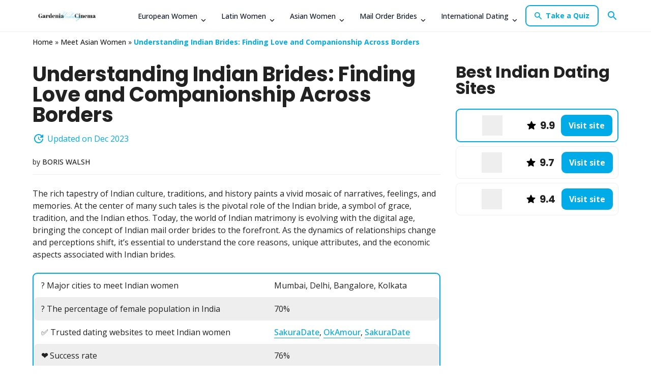

--- FILE ---
content_type: text/html; charset=UTF-8
request_url: https://womenctr.net/asian-women/indian-brides/
body_size: 40305
content:
<!doctype html>
<html lang="en-US">
<head>
    <meta charset="utf-8">
    <link rel="preload" href="/wp-content/uploads/enqueues/94a111a2d6c48ce44/385268ae131bbe5c6.css" as="style" onload="this.onload=null;this.rel='stylesheet'"><link rel="preload" href="https://cdnjs.cloudflare.com/ajax/libs/slick-carousel/1.8.1/slick.min.css" as="style" onload="this.onload=null;this.rel='stylesheet'">
<link rel="preload" href="https://cdn.jsdelivr.net/npm/slick-carousel@1.8.1/slick/slick-theme.css" as="style" onload="this.onload=null;this.rel='stylesheet'"/>
<link rel="preload" href="https://cdnjs.cloudflare.com/ajax/libs/tiny-slider/2.9.4/tiny-slider.css" as="style" onload="this.onload=null;this.rel='stylesheet'">
<link rel="stylesheet" href="https://womenctr.net/wp-content/uploads/e4881447cd3a69d/critical_randomized.css?ver=1768912657">
<link rel="preload" as="style" href="https://womenctr.net/wp-content/uploads/e4881447cd3a69d/bundle_randomized.css?v=1768912657" onload="this.onload=null;this.rel='stylesheet'"><meta name='robots' content='index, follow, max-image-preview:large, max-snippet:-1, max-video-preview:-1' />
<!-- Matomo -->
<!-- Optimized with WP Meteor v3.4.16 - https://wordpress.org/plugins/wp-meteor/ --><script data-wpmeteor-nooptimize="true" data-cfasync="false">var _wpmeteor={"gdpr":true,"rdelay":1000,"preload":true,"v":"3.4.16","rest_url":"https:\/\/womenctr.net\/wp-json\/"};(()=>{try{new MutationObserver(function(){}),new Promise(function(){}),Object.assign({},{}),document.fonts.ready.then(function(){})}catch{s="wpmeteordisable=1",i=document.location.href,i.match(/[?&]wpmeteordisable/)||(o="",i.indexOf("?")==-1?i.indexOf("#")==-1?o=i+"?"+s:o=i.replace("#","?"+s+"#"):i.indexOf("#")==-1?o=i+"&"+s:o=i.replace("#","&"+s+"#"),document.location.href=o)}var s,i,o;})();

</script><script data-wpmeteor-nooptimize="true" data-cfasync="false">(()=>{var v="addEventListener",ue="removeEventListener",p="getAttribute",L="setAttribute",pe="removeAttribute",N="hasAttribute",St="querySelector",F=St+"All",U="appendChild",Q="removeChild",fe="createElement",T="tagName",Ae="getOwnPropertyDescriptor",y="prototype",W="__lookupGetter__",Ee="__lookupSetter__",m="DOMContentLoaded",f="load",B="pageshow",me="error";var d=window,c=document,Te=c.documentElement;var $=console.error;var Ke=!0,X=class{constructor(){this.known=[]}init(){let t,n,s=(r,a)=>{if(Ke&&r&&r.fn&&!r.__wpmeteor){let o=function(i){return i===r?this:(c[v](m,l=>{i.call(c,r,l,"jQueryMock")}),this)};this.known.push([r,r.fn.ready,r.fn.init?.prototype?.ready]),r.fn.ready=o,r.fn.init?.prototype?.ready&&(r.fn.init.prototype.ready=o),r.__wpmeteor=!0}return r};window.jQuery||window.$,Object.defineProperty(window,"jQuery",{get(){return t},set(r){t=s(r,"jQuery")},configurable:!0}),Object.defineProperty(window,"$",{get(){return n},set(r){n=s(r,"$")},configurable:!0})}unmock(){this.known.forEach(([t,n,s])=>{t.fn.ready=n,t.fn.init?.prototype?.ready&&s&&(t.fn.init.prototype.ready=s)}),Ke=!1}};var ge="fpo:first-interaction",he="fpo:replay-captured-events";var Je="fpo:element-loaded",Se="fpo:images-loaded",M="fpo:the-end";var Z="click",V=window,Qe=V.addEventListener.bind(V),Xe=V.removeEventListener.bind(V),Ge="removeAttribute",ve="getAttribute",Gt="setAttribute",Ne=["touchstart","touchmove","touchend","touchcancel","keydown","wheel"],Ze=["mouseover","mouseout",Z],Nt=["touchstart","touchend","touchcancel","mouseover","mouseout",Z],R="data-wpmeteor-";var Ue="dispatchEvent",je=e=>{let t=new MouseEvent(Z,{view:e.view,bubbles:!0,cancelable:!0});return Object.defineProperty(t,"target",{writable:!1,value:e.target}),t},Be=class{static capture(){let t=!1,[,n,s]=`${window.Promise}`.split(/[\s[(){]+/s);if(V["__"+s+n])return;let r=[],a=o=>{if(o.target&&Ue in o.target){if(!o.isTrusted)return;if(o.cancelable&&!Ne.includes(o.type))try{o.preventDefault()}catch{}o.stopImmediatePropagation(),o.type===Z?r.push(je(o)):Nt.includes(o.type)&&r.push(o),o.target[Gt](R+o.type,!0),t||(t=!0,V[Ue](new CustomEvent(ge)))}};V.addEventListener(he,()=>{Ze.forEach(l=>Xe(l,a,{passive:!1,capture:!0})),Ne.forEach(l=>Xe(l,a,{passive:!0,capture:!0}));let o;for(;o=r.shift();){var i=o.target;i[ve](R+"touchstart")&&i[ve](R+"touchend")&&!i[ve](R+Z)?(i[ve](R+"touchmove")||r.push(je(o)),i[Ge](R+"touchstart"),i[Ge](R+"touchend")):i[Ge](R+o.type),i[Ue](o)}}),Ze.forEach(o=>Qe(o,a,{passive:!1,capture:!0})),Ne.forEach(o=>Qe(o,a,{passive:!0,capture:!0}))}};var et=Be;var j=class{constructor(){this.l=[]}emit(t,n=null){this.l[t]&&this.l[t].forEach(s=>s(n))}on(t,n){this.l[t]||=[],this.l[t].push(n)}off(t,n){this.l[t]=(this.l[t]||[]).filter(s=>s!==n)}};var D=new j;var ye=c[fe]("span");ye[L]("id","elementor-device-mode");ye[L]("class","elementor-screen-only");var Ut=!1,tt=()=>(Ut||c.body[U](ye),getComputedStyle(ye,":after").content.replace(/"/g,""));var rt=e=>e[p]("class")||"",nt=(e,t)=>e[L]("class",t),st=()=>{d[v](f,function(){let e=tt(),t=Math.max(Te.clientWidth||0,d.innerWidth||0),n=Math.max(Te.clientHeight||0,d.innerHeight||0),s=["_animation_"+e,"animation_"+e,"_animation","_animation","animation"];Array.from(c[F](".elementor-invisible")).forEach(r=>{let a=r.getBoundingClientRect();if(a.top+d.scrollY<=n&&a.left+d.scrollX<t)try{let i=JSON.parse(r[p]("data-settings"));if(i.trigger_source)return;let l=i._animation_delay||i.animation_delay||0,u,E;for(var o=0;o<s.length;o++)if(i[s[o]]){E=s[o],u=i[E];break}if(u){let q=rt(r),J=u==="none"?q:q+" animated "+u,At=setTimeout(()=>{nt(r,J.replace(/\belementor-invisible\b/,"")),s.forEach(Tt=>delete i[Tt]),r[L]("data-settings",JSON.stringify(i))},l);D.on("fi",()=>{clearTimeout(At),nt(r,rt(r).replace(new RegExp("\b"+u+"\b"),""))})}}catch(i){console.error(i)}})})};var ot="data-in-mega_smartmenus",it=()=>{let e=c[fe]("div");e.innerHTML='<span class="sub-arrow --wp-meteor"><i class="fa" aria-hidden="true"></i></span>';let t=e.firstChild,n=s=>{let r=[];for(;s=s.previousElementSibling;)r.push(s);return r};c[v](m,function(){Array.from(c[F](".pp-advanced-menu ul")).forEach(s=>{if(s[p](ot))return;(s[p]("class")||"").match(/\bmega-menu\b/)&&s[F]("ul").forEach(o=>{o[L](ot,!0)});let r=n(s),a=r.filter(o=>o).filter(o=>o[T]==="A").pop();if(a||(a=r.map(o=>Array.from(o[F]("a"))).filter(o=>o).flat().pop()),a){let o=t.cloneNode(!0);a[U](o),new MutationObserver(l=>{l.forEach(({addedNodes:u})=>{u.forEach(E=>{if(E.nodeType===1&&E[T]==="SPAN")try{a[Q](o)}catch{}})})}).observe(a,{childList:!0})}})})};var w="readystatechange",A="message";var Y="SCRIPT",g="data-wpmeteor-",b=Object.defineProperty,Ve=Object.defineProperties,P="javascript/blocked",Pe=/^\s*(application|text)\/javascript|module\s*$/i,mt="requestAnimationFrame",gt="requestIdleCallback",ie="setTimeout",Ie="__dynamic",I=d.constructor.name+"::",ce=c.constructor.name+"::",ht=function(e,t){t=t||d;for(var n=0;n<this.length;n++)e.call(t,this[n],n,this)};"NodeList"in d&&!NodeList[y].forEach&&(NodeList[y].forEach=ht);"HTMLCollection"in d&&!HTMLCollection[y].forEach&&(HTMLCollection[y].forEach=ht);_wpmeteor["elementor-animations"]&&st(),_wpmeteor["elementor-pp"]&&it();var _e=[],Le=[],ee=[],se=!1,k=[],h={},He=!1,Bt=0,H=c.visibilityState==="visible"?d[mt]:d[ie],vt=d[gt]||H;c[v]("visibilitychange",()=>{H=c.visibilityState==="visible"?d[mt]:d[ie],vt=d[gt]||H});var C=d[ie],De,z=["src","type"],x=Object,te="definePropert";x[te+"y"]=(e,t,n)=>{if(e===d&&["jQuery","onload"].indexOf(t)>=0||(e===c||e===c.body)&&["readyState","write","writeln","on"+w].indexOf(t)>=0)return["on"+w,"on"+f].indexOf(t)&&n.set&&(h["on"+w]=h["on"+w]||[],h["on"+w].push(n.set)),e;if(e instanceof HTMLScriptElement&&z.indexOf(t)>=0){if(!e[t+"__def"]){let s=x[Ae](e,t);b(e,t,{set(r){return e[t+"__set"]?e[t+"__set"].call(e,r):s.set.call(e,r)},get(){return e[t+"__get"]?e[t+"__get"].call(e):s.get.call(e)}}),e[t+"__def"]=!0}return n.get&&(e[t+"__get"]=n.get),n.set&&(e[t+"__set"]=n.set),e}return b(e,t,n)};x[te+"ies"]=(e,t)=>{for(let n in t)x[te+"y"](e,n,t[n]);for(let n of x.getOwnPropertySymbols(t))x[te+"y"](e,n,t[n]);return e};var qe=EventTarget[y][v],yt=EventTarget[y][ue],ae=qe.bind(c),Ct=yt.bind(c),G=qe.bind(d),_t=yt.bind(d),Lt=Document[y].createElement,le=Lt.bind(c),de=c.__proto__[W]("readyState").bind(c),ct="loading";b(c,"readyState",{get(){return ct},set(e){return ct=e}});var at=e=>k.filter(([t,,n],s)=>{if(!(e.indexOf(t.type)<0)){n||(n=t.target);try{let r=n.constructor.name+"::"+t.type;for(let a=0;a<h[r].length;a++)if(h[r][a]){let o=r+"::"+s+"::"+a;if(!xe[o])return!0}}catch{}}}).length,oe,xe={},K=e=>{k.forEach(([t,n,s],r)=>{if(!(e.indexOf(t.type)<0)){s||(s=t.target);try{let a=s.constructor.name+"::"+t.type;if((h[a]||[]).length)for(let o=0;o<h[a].length;o++){let i=h[a][o];if(i){let l=a+"::"+r+"::"+o;if(!xe[l]){xe[l]=!0,c.readyState=n,oe=a;try{Bt++,!i[y]||i[y].constructor===i?i.bind(s)(t):i(t)}catch(u){$(u,i)}oe=null}}}}catch(a){$(a)}}})};ae(m,e=>{k.push([new e.constructor(m,e),de(),c])});ae(w,e=>{k.push([new e.constructor(w,e),de(),c])});G(m,e=>{k.push([new e.constructor(m,e),de(),d])});G(f,e=>{He=!0,k.push([new e.constructor(f,e),de(),d]),O||K([m,w,A,f,B])});G(B,e=>{k.push([new e.constructor(B,e),de(),d]),O||K([m,w,A,f,B])});var wt=e=>{k.push([e,c.readyState,d])},Ot=d[W]("onmessage"),Rt=d[Ee]("onmessage"),Pt=()=>{_t(A,wt),(h[I+"message"]||[]).forEach(e=>{G(A,e)}),b(d,"onmessage",{get:Ot,set:Rt})};G(A,wt);var Dt=new X;Dt.init();var Fe=()=>{!O&&!se&&(O=!0,c.readyState="loading",H($e),H(S)),He||G(f,()=>{Fe()})};G(ge,()=>{Fe()});D.on(Se,()=>{Fe()});_wpmeteor.rdelay>=0&&et.capture();var re=[-1],Ce=e=>{re=re.filter(t=>t!==e.target),re.length||C(D.emit.bind(D,M))};var O=!1,S=()=>{let e=_e.shift();if(e)e[p](g+"src")?e[N]("async")||e[Ie]?(e.isConnected&&(re.push(e),setTimeout(Ce,1e3,{target:e})),Oe(e,Ce),C(S)):Oe(e,C.bind(null,S)):(e.origtype==P&&Oe(e),C(S));else if(Le.length)_e.push(...Le),Le.length=0,C(S);else if(at([m,w,A]))K([m,w,A]),C(S);else if(He)if(at([f,B,A]))K([f,B,A]),C(S);else if(re.length>1)vt(S);else if(ee.length)_e.push(...ee),ee.length=0,C(S);else{if(d.RocketLazyLoadScripts)try{RocketLazyLoadScripts.run()}catch(t){$(t)}c.readyState="complete",Pt(),Dt.unmock(),O=!1,se=!0,d[ie](()=>Ce({target:-1}))}else O=!1},xt=e=>{let t=le(Y),n=e.attributes;for(var s=n.length-1;s>=0;s--)n[s].name.startsWith(g)||t[L](n[s].name,n[s].value);let r=e[p](g+"type");r?t.type=r:t.type="text/javascript",(e.textContent||"").match(/^\s*class RocketLazyLoadScripts/)?t.textContent=e.textContent.replace(/^\s*class\s*RocketLazyLoadScripts/,"window.RocketLazyLoadScripts=class").replace("RocketLazyLoadScripts.run();",""):t.textContent=e.textContent;for(let a of["onload","onerror","onreadystatechange"])e[a]&&(t[a]=e[a]);return t},Oe=(e,t)=>{let n=e[p](g+"src");if(n){let s=qe.bind(e);e.isConnected&&t&&(s(f,t),s(me,t)),e.origtype=e[p](g+"type")||"text/javascript",e.origsrc=n,(!e.isConnected||e[N]("nomodule")||e.type&&!Pe.test(e.type))&&t&&t(new Event(f,{target:e}))}else e.origtype===P?(e.origtype=e[p](g+"type")||"text/javascript",e[pe]("integrity"),e.textContent=e.textContent+`
`):t&&t(new Event(f,{target:e}))},We=(e,t)=>{let n=(h[e]||[]).indexOf(t);if(n>=0)return h[e][n]=void 0,!0},lt=(e,t,...n)=>{if("HTMLDocument::"+m==oe&&e===m&&!t.toString().match(/jQueryMock/)){D.on(M,c[v].bind(c,e,t,...n));return}if(t&&(e===m||e===w)){let s=ce+e;h[s]=h[s]||[],h[s].push(t),se&&K([e]);return}return ae(e,t,...n)},dt=(e,t,...n)=>{if(e===m){let s=ce+e;We(s,t)}return Ct(e,t,...n)};Ve(c,{[v]:{get(){return lt},set(){return lt}},[ue]:{get(){return dt},set(){return dt}}});var ne=c.createDocumentFragment(),$e=()=>{ne.hasChildNodes()&&(c.head[U](ne),ne=c.createDocumentFragment())},ut={},we=e=>{if(e)try{let t=new URL(e,c.location.href),n=t.origin;if(n&&!ut[n]&&c.location.host!==t.host){let s=le("link");s.rel="preconnect",s.href=n,ne[U](s),ut[n]=!0,O&&H($e)}}catch{}},be={},kt=(e,t,n,s)=>{let r=le("link");r.rel=t?"modulepre"+f:"pre"+f,r.as="script",n&&r[L]("crossorigin",n),s&&r[L]("integrity",s);try{e=new URL(e,c.location.href).href}catch{}r.href=e,ne[U](r),be[e]=!0,O&&H($e)},ke=function(...e){let t=le(...e);if(!e||e[0].toUpperCase()!==Y||!O)return t;let n=t[L].bind(t),s=t[p].bind(t),r=t[pe].bind(t),a=t[N].bind(t),o=t[W]("attributes").bind(t);return z.forEach(i=>{let l=t[W](i).bind(t),u=t[Ee](i).bind(t);x[te+"y"](t,i,{set(E){return i==="type"&&E&&!Pe.test(E)?n(i,E):((i==="src"&&E||i==="type"&&E&&t.origsrc)&&n("type",P),E?n(g+i,E):r(g+i))},get(){let E=t[p](g+i);if(i==="src")try{return new URL(E,c.location.href).href}catch{}return E}}),b(t,"orig"+i,{set(E){return u(E)},get(){return l()}})}),t[L]=function(i,l){if(z.includes(i))return i==="type"&&l&&!Pe.test(l)?n(i,l):((i==="src"&&l||i==="type"&&l&&t.origsrc)&&n("type",P),l?n(g+i,l):r(g+i));n(i,l)},t[p]=function(i){let l=z.indexOf(i)>=0?s(g+i):s(i);if(i==="src")try{return new URL(l,c.location.href).href}catch{}return l},t[N]=function(i){return z.indexOf(i)>=0?a(g+i):a(i)},b(t,"attributes",{get(){return[...o()].filter(l=>l.name!=="type").map(l=>({name:l.name.match(new RegExp(g))?l.name.replace(g,""):l.name,value:l.value}))}}),t[Ie]=!0,t};Object.defineProperty(Document[y],"createElement",{set(e){e!==ke&&(De=e)},get(){return De||ke}});var Re=new Set,ze=new MutationObserver(e=>{e.forEach(({removedNodes:t,addedNodes:n,target:s})=>{t.forEach(r=>{r.nodeType===1&&Y===r[T]&&"origtype"in r&&Re.delete(r)}),n.forEach(r=>{if(r.nodeType===1)if(Y===r[T]){if("origtype"in r){if(r.origtype!==P)return}else if(r[p]("type")!==P)return;"origtype"in r||z.forEach(o=>{let i=r[W](o).bind(r),l=r[Ee](o).bind(r);b(r,"orig"+o,{set(u){return l(u)},get(){return i()}})});let a=r[p](g+"src");if(Re.has(r)&&$("Inserted twice",r),r.parentNode){Re.add(r);let o=r[p](g+"type");(a||"").match(/\/gtm.js\?/)||r[N]("async")||r[Ie]?(ee.push(r),we(a)):r[N]("defer")||o==="module"?(Le.push(r),we(a)):(a&&!r[N]("nomodule")&&!be[a]&&kt(a,o==="module",r[N]("crossorigin")&&r[p]("crossorigin"),r[p]("integrity")),_e.push(r))}else r[v](f,o=>o.target.parentNode[Q](o.target)),r[v](me,o=>o.target.parentNode[Q](o.target)),s[U](r)}else r[T]==="LINK"&&r[p]("as")==="script"&&(be[r[p]("href")]=!0)})})}),bt={childList:!0,subtree:!0};ze.observe(c.documentElement,bt);var Mt=HTMLElement[y].attachShadow;HTMLElement[y].attachShadow=function(e){let t=Mt.call(this,e);return e.mode==="open"&&ze.observe(t,bt),t};(()=>{let e=x[Ae](HTMLIFrameElement[y],"src");b(HTMLIFrameElement[y],"src",{get(){return this.dataset.fpoSrc?this.dataset.fpoSrc:e.get.call(this)},set(t){delete this.dataset.fpoSrc,e.set.call(this,t)}})})();D.on(M,()=>{(!De||De===ke)&&(Document[y].createElement=Lt,ze.disconnect()),dispatchEvent(new CustomEvent(he)),dispatchEvent(new CustomEvent(M))});var Me=e=>{let t,n;!c.currentScript||!c.currentScript.parentNode?(t=c.body,n=t.lastChild):(n=c.currentScript,t=n.parentNode);try{let s=le("div");s.innerHTML=e,Array.from(s.childNodes).forEach(r=>{r.nodeName===Y?t.insertBefore(xt(r),n):t.insertBefore(r,n)})}catch(s){$(s)}},pt=e=>Me(e+`
`);Ve(c,{write:{get(){return Me},set(e){return Me=e}},writeln:{get(){return pt},set(e){return pt=e}}});var ft=(e,t,...n)=>{if(I+m==oe&&e===m&&!t.toString().match(/jQueryMock/)){D.on(M,d[v].bind(d,e,t,...n));return}if(I+f==oe&&e===f){D.on(M,d[v].bind(d,e,t,...n));return}if(t&&(e===f||e===B||e===m||e===A&&!se)){let s=e===m?ce+e:I+e;h[s]=h[s]||[],h[s].push(t),se&&K([e]);return}return G(e,t,...n)},Et=(e,t,...n)=>{if(e===f||e===m||e===B){let s=e===m?ce+e:I+e;We(s,t)}return _t(e,t,...n)};Ve(d,{[v]:{get(){return ft},set(){return ft}},[ue]:{get(){return Et},set(){return Et}}});var Ye=e=>{let t;return{get(){return t},set(n){return t&&We(e,n),h[e]=h[e]||[],h[e].push(n),t=n}}};G(Je,e=>{let{target:t,event:n}=e.detail,s=t===d?c.body:t,r=s[p](g+"on"+n.type);s[pe](g+"on"+n.type);try{let a=new Function("event",r);t===d?d[v](f,a.bind(t,n)):a.call(t,n)}catch(a){console.err(a)}});{let e=Ye(I+f);b(d,"onload",e),ae(m,()=>{b(c.body,"onload",e)})}b(c,"onreadystatechange",Ye(ce+w));b(d,"onmessage",Ye(I+A));(()=>{let e=d.innerHeight,t=d.innerWidth,n=r=>{let o={"4g":1250,"3g":2500,"2g":2500}[(navigator.connection||{}).effectiveType]||0,i=r.getBoundingClientRect(),l={top:-1*e-o,left:-1*t-o,bottom:e+o,right:t+o};return!(i.left>=l.right||i.right<=l.left||i.top>=l.bottom||i.bottom<=l.top)},s=(r=!0)=>{let a=1,o=-1,i={},l=()=>{o++,--a||d[ie](D.emit.bind(D,Se),_wpmeteor.rdelay)};Array.from(c.getElementsByTagName("*")).forEach(u=>{let E,q,J;if(u[T]==="IMG"){let _=u.currentSrc||u.src;_&&!i[_]&&!_.match(/^data:/i)&&((u.loading||"").toLowerCase()!=="lazy"||n(u))&&(E=_)}else if(u[T]===Y)we(u[p](g+"src"));else if(u[T]==="LINK"&&u[p]("as")==="script"&&["pre"+f,"modulepre"+f].indexOf(u[p]("rel"))>=0)be[u[p]("href")]=!0;else if((q=d.getComputedStyle(u))&&(J=(q.backgroundImage||"").match(/^url\s*\((.*?)\)/i))&&(J||[]).length){let _=J[0].slice(4,-1).replace(/"/g,"");!i[_]&&!_.match(/^data:/i)&&(E=_)}if(E){i[E]=!0;let _=new Image;r&&(a++,_[v](f,l),_[v](me,l)),_.src=E}}),c.fonts.ready.then(()=>{l()})};_wpmeteor.rdelay===0?ae(m,s):G(f,s)})();})();
//1.0.42

</script><script data-cfasync="false" type="javascript/blocked" data-wpmeteor-type="text/javascript" >
    let visitor_id;
  var _paq = window._paq = window._paq || [];
  /* tracker methods like "setCustomDimension" should be called before "trackPageView" */
  _paq.push(["setDocumentTitle", document.domain + "/" + document.title]);
  _paq.push(["setCookieDomain", "*.womenctr.net"]);
  _paq.push(['setCustomDimension', 2, window.location.pathname]);
  _paq.push(['trackPageView']);
  _paq.push(['enableLinkTracking']);
  _paq.push([ function () { window.visitor_id = this.getVisitorId(); }]);
  (function() {
    var u="//womenctr.net/analytics/";
    _paq.push(['setTrackerUrl', u+'matomo.php']);
    _paq.push(['setSiteId', 513]);
    var d=document, g=d.createElement('script'), s=d.getElementsByTagName('script')[0];
    g.async=true; g.src=u+'matomo.script'; s.parentNode.insertBefore(g,s);
  })();
</script>
<!-- End Matomo Code -->
	<!-- This site is optimized with the Yoast SEO plugin v26.8 - https://yoast.com/product/yoast-seo-wordpress/ -->
	<meta name="description" content="Dive deep into the world of Indian brides. Discover their unique attributes, the essence of Indian culture in marriage, and practical tips for ensuring genuine connections. Navigate your journey of cross-cultural love with confidence." />
	<link rel="canonical" href="https://womenctr.net/asian-women/indian-brides/" />
	<meta property="og:locale" content="en_US" />
	<meta property="og:type" content="article" />
	<meta property="og:title" content="Indian Brides Guide: Navigating the World of Cross-Cultural Marriages" />
	<meta property="og:description" content="Dive deep into the world of Indian brides. Discover their unique attributes, the essence of Indian culture in marriage, and practical tips for ensuring genuine connections. Navigate your journey of cross-cultural love with confidence." />
	<meta property="og:url" content="https://womenctr.net/asian-women/indian-brides/" />
	<meta property="og:site_name" content="Womenctr" />
	<meta property="article:published_time" content="2023-08-30T12:07:09+00:00" />
	<meta property="article:modified_time" content="2023-12-14T20:11:50+00:00" />
	<meta property="og:image" content="https://womenctr.net/wp-content/uploads/2023/08/indian.jpg" />
	<meta name="author" content="BORIS WALSH" />
	<meta name="twitter:card" content="summary_large_image" />
	<meta name="twitter:label1" content="Written by" />
	<meta name="twitter:data1" content="BORIS WALSH" />
	<meta name="twitter:label2" content="Est. reading time" />
	<meta name="twitter:data2" content="14 minutes" />
	<script type="application/ld+json" class="yoast-schema-graph">{"@context":"https://schema.org","@graph":[{"@type":"Article","@id":"https://womenctr.net/asian-women/indian-brides/#article","isPartOf":{"@id":"https://womenctr.net/asian-women/indian-brides/"},"author":{"name":"BORIS WALSH","@id":"https://womenctr.net/#/schema/person/fd0f556c9faeb63bdacb7419d971da4b"},"headline":"Understanding Indian Brides: Finding Love and Companionship Across Borders","datePublished":"2023-08-30T12:07:09+00:00","dateModified":"2023-12-14T20:11:50+00:00","mainEntityOfPage":{"@id":"https://womenctr.net/asian-women/indian-brides/"},"wordCount":3060,"publisher":{"@id":"https://womenctr.net/#organization"},"image":{"@id":"https://womenctr.net/asian-women/indian-brides/#primaryimage"},"thumbnailUrl":"https://womenctr.net/wp-content/uploads/2023/08/indian.jpg","articleSection":["Meet Asian Women"],"inLanguage":"en-US"},{"@type":"WebPage","@id":"https://womenctr.net/asian-women/indian-brides/","url":"https://womenctr.net/asian-women/indian-brides/","name":"Indian Brides Guide: Navigating the World of Cross-Cultural Marriages","isPartOf":{"@id":"https://womenctr.net/#website"},"primaryImageOfPage":{"@id":"https://womenctr.net/asian-women/indian-brides/#primaryimage"},"image":{"@id":"https://womenctr.net/asian-women/indian-brides/#primaryimage"},"thumbnailUrl":"https://womenctr.net/wp-content/uploads/2023/08/indian.jpg","datePublished":"2023-08-30T12:07:09+00:00","dateModified":"2023-12-14T20:11:50+00:00","description":"Dive deep into the world of Indian brides. Discover their unique attributes, the essence of Indian culture in marriage, and practical tips for ensuring genuine connections. Navigate your journey of cross-cultural love with confidence.","breadcrumb":{"@id":"https://womenctr.net/asian-women/indian-brides/#breadcrumb"},"inLanguage":"en-US","potentialAction":[{"@type":"ReadAction","target":["https://womenctr.net/asian-women/indian-brides/"]}]},{"@type":"ImageObject","inLanguage":"en-US","@id":"https://womenctr.net/asian-women/indian-brides/#primaryimage","url":"https://womenctr.net/wp-content/uploads/2023/08/indian.jpg","contentUrl":"https://womenctr.net/wp-content/uploads/2023/08/indian.jpg","width":1000,"height":666},{"@type":"BreadcrumbList","@id":"https://womenctr.net/asian-women/indian-brides/#breadcrumb","itemListElement":[{"@type":"ListItem","position":1,"name":"Home","item":"https://womenctr.net/"},{"@type":"ListItem","position":2,"name":"Meet Asian Women","item":"https://womenctr.net/asian-women/"},{"@type":"ListItem","position":3,"name":"Understanding Indian Brides: Finding Love and Companionship Across Borders"}]},{"@type":"WebSite","@id":"https://womenctr.net/#website","url":"https://womenctr.net/","name":"Womenctr","description":"","publisher":{"@id":"https://womenctr.net/#organization"},"potentialAction":[{"@type":"SearchAction","target":{"@type":"EntryPoint","urlTemplate":"https://womenctr.net/?s={search_term_string}"},"query-input":{"@type":"PropertyValueSpecification","valueRequired":true,"valueName":"search_term_string"}}],"inLanguage":"en-US"},{"@type":"Organization","@id":"https://womenctr.net/#organization","name":"Womenctr","url":"https://womenctr.net/","logo":{"@type":"ImageObject","inLanguage":"en-US","@id":"https://womenctr.net/#/schema/logo/image/","url":"https://womenctr.net/wp-content/uploads/2022/05/cropped-gardeniaweddingcinema-logo-1.png","contentUrl":"https://womenctr.net/wp-content/uploads/2022/05/cropped-gardeniaweddingcinema-logo-1.png","width":500,"height":386,"caption":"Womenctr"},"image":{"@id":"https://womenctr.net/#/schema/logo/image/"}},{"@type":"Person","@id":"https://womenctr.net/#/schema/person/fd0f556c9faeb63bdacb7419d971da4b","name":"BORIS WALSH","image":{"@type":"ImageObject","inLanguage":"en-US","@id":"https://womenctr.net/#/schema/person/image/","url":"https://secure.gravatar.com/avatar/acb1860e2cb594e47fe21c9555d9496ad47d7e0efcff709b4e557d0bb4d70c61?s=96&d=mm&r=g","contentUrl":"https://secure.gravatar.com/avatar/acb1860e2cb594e47fe21c9555d9496ad47d7e0efcff709b4e557d0bb4d70c61?s=96&d=mm&r=g","caption":"BORIS WALSH"},"description":"Boris Walsh is a young writer who has been writing in the dating niche since the 2 courses at the university. His articles are witty and insightful as well as so available to a wide audience.","sameAs":["https://womenctr.net/our-team/boris-walsh/"],"url":"https://womenctr.net/author/admin_lec4u6/"}]}</script>
	<!-- / Yoast SEO plugin. -->


<style>:root {--cs-dark-color: #7d1e3a;
--cs-main-color: #ff477e;
--cs-main-color-text: ;
--cs-second-color: #ff85a1;
--cs-second-color-text: ;--cs-font-content: 'Open Sans', sans-serif;--cs-border-radius: 40px;
--cs-border-radius-element: 20px;--cs-border: 1px solid #eee;
--cs-shadow: none;--cs-button-background: var(--cs-main-color);
--cs-button-color: var(--cs-main-color-text);
--cs-button-hover-background: var(--cs-second-color);
--cs-button-hover-color: var(--cs-second-color-text);
--cs-button-border: none;}</style><style>:root {--theme-dark-color: #000f14;
--theme-main-color: #00abe7;
--theme-main-color-rgb: 0, 171, 231;
--theme-main-color-text: #fff;
--theme-second-color: #2dc7ff;
--theme-second-color-text: #000f14;
--theme-third-color: #E700AB;--theme-header-background: #fff;
--theme-header-style-background: #fff;
--theme-header-dark: #191f2a;
--theme-header-light: #fff;
--theme-header-color: #111927;
--theme-header-backdrop-filter: none;
--theme-header-shadow: none;
--theme-header-border: 1px solid #eee;
--theme-header-menu-active-background: var(--theme-main-color);
--theme-header-submenu-active-background: var(--theme-main-color);
--theme-header-menu-active-color: var(--theme-main-color-text);
--theme-header-submenu-active-color: var(--theme-main-color-text);
--theme-header-search-background: #fff;
--theme-header-search-field-background: rgba(0, 0, 0, .05);
--theme-header-search-color: #111927;
--theme-header-submenu-border: 1px solid #eee;
--theme-header-submenu-shadow: none;
--theme-header-submenu-color: rgba(25, 31, 42, .5);
--theme-header-submenu-color-hover: #111927;
--theme-header-mobile-menu-border: rgba(0, 0, 0, .05);
--theme-header-menu-margin: 0 0 0 auto;
--theme-header-side-part-width: auto;
--theme-header-side-part-grow: 0;--theme-font-title: 'Poppins', sans-serif;
--theme-font-content: 'Open Sans', sans-serif;--theme-border-radius: 9px;
--theme-border-radius-header: 3.00px;
--theme-border-radius-element: 9.00px;--theme-border: 1px solid #eee;
--theme-shadow: none;--theme-footer-background: var(--theme-main-color);
--theme-footer-color: var(--theme-main-color-text);
--theme-footer-color-hover: var(--theme-dark-color);
--theme-footer-title-border: 1px solid rgba(255, 255, 255, .2);
--theme-footer-border: 1px solid rgba(255, 255, 255, .2);
--theme-footer-shadow: none;--theme-button-background: var(--theme-main-color);
--theme-button-color: var(--theme-main-color-text);
--theme-button-hover-background: var(--theme-second-color);
--theme-button-hover-color: var(--theme-second-color-text);
--theme-button-border: none;
--theme-button-shadow: none;}</style><script data-cfasync="false" type="javascript/blocked" data-wpmeteor-type="text/javascript" >window.category = "asian-women"</script><style>:root {--tp-dark-color: #7d1e3a;
--tp-main-color: #ff477e;
--tp-main-color-rgb: 255, 71, 126;
--tp-main-color-text: ;
--tp-second-color: #ff85a1;
--tp-second-color-text: ;
--tp-map-french_rose: #ff477e;
--tp-map-grape: #812de1;
--tp-map-melon: #e5989b;
--tp-map-coral_pink: #f4978e;
--tp-map-light_sea_green: #3dccc7;
--tp-map-ultra_violet: #5e548e;
--tp-map-neon_blue: #5c72ff;
--tp-map-pacific_cyan: #0077b6;
--tp-map-aquamarine: #86cd82;
--tp-map-picton_blue: #00abe7;
--tp-map-emerald: #4cb963;
--tp-font-content: 'Open Sans', sans-serif;--tp-border-radius: 40px;
--tp-border-radius-element: 20px;--tp-border: 1px solid #eee;
--tp-shadow: none;--tp-button-background: var(--tp-main-color);
--tp-button-color: var(--tp-main-color-text);
--tp-button-hover-background: var(--tp-second-color);
--tp-button-hover-color: var(--tp-second-color-text);
--tp-button-border: none;}</style><style id='wp-img-auto-sizes-contain-inline-css'>
img:is([sizes=auto i],[sizes^="auto," i]){contain-intrinsic-size:3000px 1500px}
/*# sourceURL=wp-img-auto-sizes-contain-inline-css */
</style>
<link rel='stylesheet' href='https://womenctr.net/wp-content/uploads/enqueues/a423e72df50e185be/3ca4f3233ed2b8914.css?ver=2.1.1' media='all' />
<link rel='stylesheet' href='https://womenctr.net/wp-content/uploads/enqueues/a423e72df50e185be/a21de593ae20d072c.css?ver=2.1.1' media='all' />
<link rel="stylesheet" href="/wp-content/uploads/enqueues/eb673766c65e9a69b/5deeccf1f479a4c46.css?v=4.1.5"><link rel="preload" href="https://cdnjs.cloudflare.com/ajax/libs/tiny-slider/2.9.4/tiny-slider.css" as="style" onload="this.onload=null;this.rel='stylesheet'">
<link rel="preload" href="/wp-content/uploads/enqueues/a423e72df50e185be/6c7f6a667c2e3e158.css?v=2.1.1" as="style" onload="this.onload=null;this.rel='stylesheet'"><script data-cfasync="false" type="javascript/blocked" data-wpmeteor-type="text/javascript" >const postId = 5644;</script><noscript><style>.lazyload[data-src]{display:none !important;}</style></noscript><style>.lazyload{background-image:none !important;}.lazyload:before{background-image:none !important;}</style><link rel="icon" href="https://womenctr.net/wp-content/uploads/2022/09/cropped-GardeniaWeddingCinema-32x32.png" sizes="32x32" />
<link rel="icon" href="https://womenctr.net/wp-content/uploads/2022/09/cropped-GardeniaWeddingCinema-192x192.png" sizes="192x192" />
<link rel="apple-touch-icon" href="https://womenctr.net/wp-content/uploads/2022/09/cropped-GardeniaWeddingCinema-180x180.png" />
<meta name="msapplication-TileImage" content="https://womenctr.net/wp-content/uploads/2022/09/cropped-GardeniaWeddingCinema-270x270.png" />
<script data-cfasync="false" type="javascript/blocked" data-wpmeteor-type="text/javascript" >
    (function(c,l,a,r,i,t,y){
        c[a]=c[a]||function(){(c[a].q=c[a].q||[]).push(arguments)};
        t=l.createElement(r);t.async=1;t.src="https://www.clarity.ms/tag/"+i;
        y=l.getElementsByTagName(r)[0];y.parentNode.insertBefore(t,y);
    })(window, document, "clarity", "script", "egurvi8eyg");
</script>

<meta name="google-site-verification" content="LF7Os2hX-WcA9MmD41_k2iB8fJff5CR51HCbFjJk24M" />    <meta name="format-detection" content="telephone=no">
    <title>Understanding Indian Brides: Finding Love and Companionship Across Borders | womenctr.net [2026]</title>
    <meta name="viewport" content="width=device-width, initial-scale=1, maximum-scale=5.0, minimum-scale=1.0">
    <link rel="preconnect" href="https://fonts.googleapis.com">
    <link rel="preconnect" href="https://fonts.gstatic.com" crossorigin>
        <link rel="preload" href="https://fonts.googleapis.com/css2?family=Poppins:wght@400;500;700&family=Open+Sans:wght@400;500;700&display=swap" as="style" onload="this.onload=null;this.rel='stylesheet'">
        <style>:root{--sidebar-width: 320px}*{padding:0;margin:0;-webkit-box-sizing:border-box;box-sizing:border-box;outline:none}body{overflow:hidden;overflow-y:auto;color:#222;font-family:var(--theme-font-content),sans-serif;background:#fff;font-size:16px}body.overlayed{overflow:hidden}main{position:relative;width:100%;min-height:100vh}a{text-decoration:none}img,iframe{vertical-align:middle}iframe{max-width:100%;aspect-ratio:16/9}img{max-width:100%;height:auto}nav,nav ul,nav ol{list-style:none}.full{width:100%}.wrapper{width:100%;max-width:1186px;padding-left:17px;padding-right:17px;margin:0 auto}@media screen and (min-width: 768px){.wrapper{max-width:1186px;padding-left:17px;padding-right:17px}}@media screen and (min-width: 1024px){.wrapper{max-width:1192px;padding-left:20px;padding-right:20px}}.wrapper.wrapper-medium{width:100%;max-width:992px;padding-left:17px;padding-right:17px}@media screen and (min-width: 768px){.wrapper.wrapper-medium{max-width:992px;padding-left:17px;padding-right:17px}}@media screen and (min-width: 1024px){.wrapper.wrapper-medium{max-width:998px;padding-left:20px;padding-right:20px}}.wrapper.wrapper-small{width:100%;max-width:1004px;padding-left:17px;padding-right:17px}@media screen and (min-width: 768px){.wrapper.wrapper-small{max-width:1004px;padding-left:17px;padding-right:17px}}@media screen and (min-width: 1024px){.wrapper.wrapper-small{max-width:1010px;padding-left:20px;padding-right:20px}}.transition{-webkit-transition:all .24s ease-in-out;transition:all .24s ease-in-out}.upper{text-transform:uppercase}.close{position:absolute;width:15px;height:15px;top:10px;right:10px}.flex{display:-webkit-box;display:-ms-flexbox;display:flex;-webkit-box-align:start;-ms-flex-align:start;align-items:flex-start;-webkit-box-pack:start;-ms-flex-pack:start;justify-content:flex-start;-ms-flex-wrap:wrap;flex-wrap:wrap}.flex.flex-l{-webkit-box-pack:start;-ms-flex-pack:start;justify-content:flex-start}.flex.flex-r{-webkit-box-pack:end;-ms-flex-pack:end;justify-content:flex-end}.flex.flex-c{-webkit-box-pack:center;-ms-flex-pack:center;justify-content:center}.flex.flex-column{-webkit-box-orient:vertical;-webkit-box-direction:normal;-ms-flex-direction:column;flex-direction:column}.flex.flex-column.flex-l{-webkit-box-align:start;-ms-flex-align:start;align-items:flex-start}.flex.flex-column.flex-r{-webkit-box-align:end;-ms-flex-align:end;align-items:flex-end}.flex.flex-column.flex-c{-webkit-box-align:center;-ms-flex-align:center;align-items:center}.show-for-desktop,.hide-for-tablet,.show-for-tablet{display:none !important}@media screen and (min-width: 768px){.show-for-mobile-only{display:none !important}.show-for-tablet{display:block !important}.show-for-tablet.flex{display:-webkit-box !important;display:-ms-flexbox !important;display:flex !important}}@media screen and (min-width: 1024px){.show-for-mobile,.show-for-tablet,.hide-for-desktop{display:none !important}.show-for-desktop,.hide-for-tablet{display:block !important}.show-for-desktop.flex,.hide-for-tablet.flex{display:-webkit-box !important;display:-ms-flexbox !important;display:flex !important}}.centered{text-align:center}.left,.right{width:50%}h1,h2,h3,h4,h5,h6,.title-big,.sidebar .widgettitle,.sidebar .widget__title{font-family:var(--theme-font-title)}h1,.title-section,h2,.title-big,.sidebar .widgettitle,.sidebar .widget__title{font-size:24px;line-height:1;font-weight:bold}@media screen and (min-width: 768px){h1,.title-section,h2,.title-big,.sidebar .widgettitle,.sidebar .widget__title{font-size:32px}}h1,.title-big{font-size:24px}@media screen and (min-width: 768px){h1,.title-big{font-size:32px}}@media screen and (min-width: 1024px){h1,.title-big{font-size:40px}}h1 *,.title-big *{font:inherit}h1 span,.title-big span{color:var(--main-color)}.text-container__headline{-webkit-box-align:center;-ms-flex-align:center;align-items:center;margin-bottom:24px}.text-container__headline h1,.text-container__headline .title-big{margin-bottom:0 !important}h3{font-size:24px;line-height:140%;margin-bottom:10px}.image-wrapper{overflow:hidden}.image-wrapper>img{width:100%;height:100%;-o-object-fit:cover;object-fit:cover}.text a:not([class]),.text a:not([href*="el=image"]):not([class]),.link,.sidebar a:not([class]),.text span[data-hl]{color:var(--theme-main-color);border-bottom:1px solid currentColor;font-weight:500;text-decoration:none}.text a:not([class]):hover,.text a:not([href*="el=image"]):not([class]):hover,.link:hover,.sidebar a:not([class]):hover,.text span[data-hl]:hover{color:var(--theme-dark-color);border-color:currentColor}.text-container h1{margin-bottom:24px}@media screen and (min-width: 1024px){.text-container h1{margin-bottom:32px}}.text-container h2{margin-bottom:24px}.text-container h2:not(:first-child){margin-top:24px}.text-container h3,.text-container h4{margin-bottom:8px}.text-container h2:not(:first-child),.text-container h3:not(:first-child),.text-container h4:not(:first-child){margin-top:24px}@media screen and (min-width: 1024px){.text-container h2:not(:first-child),.text-container h3:not(:first-child),.text-container h4:not(:first-child){margin-top:40px}}.text-container h3+h4{margin-top:24px !important}.text-container p{line-height:1.5}.text-container p:not(:last-child){margin-bottom:8px}.text-container ul:not([class]),.text-container ol:not([class]){list-style:none;line-height:30px;margin-bottom:8px;padding:0}.text-container ul:not([class]) li,.text-container ol:not([class]) li{position:relative;padding-left:20px;line-height:1.5}.text-container ul:not([class]) li:not(:last-child),.text-container ol:not([class]) li:not(:last-child){margin-bottom:15px}.text-container ul:not([class]) li:before,.text-container ol:not([class]) li:before{content:"";position:absolute;left:0;top:8px;width:8px;height:8px;background:currentColor;border-radius:4px}.text-container .wp-block-image{margin:24px 0}.text-container .wp-block-image img{border-radius:var(--theme-border-radius-element, 10px)}.text-container>div{max-width:100%}.text-container>div{max-width:100%}.text-container .wp-caption{width:auto !important}.text-container picture{margin:0 auto}.text-container picture img{margin:0 auto}.text-container h2 a,.text-container h3 a{font:inherit;border:none}.text-container .theme-button{margin:30px auto 0}.text-container .wp-block-columns{margin:48px auto 0;max-width:600px;-webkit-box-orient:vertical;-webkit-box-direction:normal;-ms-flex-direction:column;flex-direction:column}@media screen and (min-width: 768px){.text-container .wp-block-columns{-webkit-box-orient:horizontal;-webkit-box-direction:normal;-ms-flex-direction:row;flex-direction:row}}.text-container .wp-block-columns h3,.text-container .wp-block-columns h2{font-size:24px;border-bottom:0;padding:0;margin:0 0 16px;color:#2ae48b}@media screen and (max-width: 767px){.text-container .wp-block-columns .wp-block-column:not(:last-child){margin-bottom:48px}.text-container .wp-block-columns .wp-block-column h3,.text-container .wp-block-columns .wp-block-column h2{text-align:center}}.text-container .wp-block-columns .wp-block-column ul,.text-container .wp-block-columns .wp-block-column ol{margin-top:0 !important;list-style:none}@media screen and (max-width: 767px){.text-container .wp-block-columns .wp-block-column ul,.text-container .wp-block-columns .wp-block-column ol{max-width:232px;margin-left:auto;margin-right:auto}}.text-container .wp-block-columns .wp-block-column ul li,.text-container .wp-block-columns .wp-block-column ol li{position:relative;color:#424242;font-size:16px;padding-left:22px}.text-container .wp-block-columns .wp-block-column ul li:not(:last-child),.text-container .wp-block-columns .wp-block-column ol li:not(:last-child){margin-bottom:8px}.text-container .wp-block-columns .wp-block-column ul li:before,.text-container .wp-block-columns .wp-block-column ol li:before{width:6px;height:6px;position:absolute;content:"";left:0;top:50%;-webkit-transform:translateY(-50%);transform:translateY(-50%);background:#2ae48b;border-radius:5px}.text-container .wp-block-columns .wp-block-column:last-of-type h2,.text-container .wp-block-columns .wp-block-column:last-of-type h3{color:var(--theme-main-color)}.text-container .wp-block-columns .wp-block-column:last-of-type ul li:before,.text-container .wp-block-columns .wp-block-column:last-of-type ol li:before{background:var(--theme-main-color)}.text-container .wp-block-columns+*{margin-top:48px !important}.text-container .text{word-break:break-word}.text-container .text>p>img{display:inherit}.text-container .text>img,.text-container .text>figure,.text-container .text>.wp-block-image,.text-container .text>p>img,.text-container .text>div>figure,.text-container .text picture{margin:24px auto 0;display:block;width:auto;border-radius:var(--theme-border-radius-element, 10px)}.text-container .text figure>img{display:block;margin:0 auto}.text-container .text p,.text-container .text ul,.text-container .text ol,.text-container .text blockquote,.text-container .text table{width:100%;margin-left:auto;margin-right:auto}.text-container .text p:not(:first-child),.text-container .text p+div,.text-container .text p+section,.text-container .text ul:not(:first-child),.text-container .text ul+div,.text-container .text ul+section,.text-container .text ol:not(:first-child),.text-container .text ol+div,.text-container .text ol+section,.text-container .text blockquote:not(:first-child),.text-container .text blockquote+div,.text-container .text blockquote+section,.text-container .text table:not(:first-child),.text-container .text table+div,.text-container .text table+section{margin-top:24px}.text-container .text ul li,.text-container .text ol li{font-weight:normal}.text-container .text a[href*="el=image"]:not([class]){display:block}.text-container .text a[href*="el=image"]:not([class]) img{display:block;margin:0 auto}.text-container .text blockquote{margin-top:16px;border-left:2px solid var(--theme-main-color);padding:25px 16px 25px 24px;font-weight:normal}.text-container .text blockquote p{font:inherit;line-height:1.5}.text-container .text blockquote:not(:first-child){margin-top:16px}@media screen and (max-width: 767px){.text-container .text blockquote{width:calc(100% + 2*17px);margin-left:-17px;margin-right:-17px}}.text-container .text blockquote+p{margin-top:16px !important}img.lazy{background:#eee}p::-moz-selection, h1::-moz-selection, h2::-moz-selection, h3::-moz-selection, h4::-moz-selection, h5::-moz-selection, h6::-moz-selection, a::-moz-selection, span::-moz-selection, div::-moz-selection, strong::-moz-selection, b::-moz-selection, button::-moz-selection, li::-moz-selection, img::-moz-selection, label::-moz-selection{background:var(--theme-main-color);color:var(--theme-main-color-text)}p::selection,h1::selection,h2::selection,h3::selection,h4::selection,h5::selection,h6::selection,a::selection,span::selection,div::selection,strong::selection,b::selection,button::selection,li::selection,img::selection,label::selection{background:var(--theme-main-color);color:var(--theme-main-color-text)}.menu li a .icon-dropdown{display:none}.menu li.menu-item-has-children>a>.icon-dropdown{display:block}#page-header,#mobile-navigation .mobile-navigation__headline{position:relative;z-index:99991;padding:20px 0}#page-header .wrapper,#mobile-navigation .mobile-navigation__headline .wrapper{position:relative;-webkit-box-align:center;-ms-flex-align:center;align-items:center}@media screen and (min-width: 1024px){#page-header .wrapper,#mobile-navigation .mobile-navigation__headline .wrapper{padding-top:0;padding-bottom:0}}#page-header{position:relative;z-index:99991;padding:10px 0;-webkit-box-shadow:var(--theme-header-shadow);box-shadow:var(--theme-header-shadow);border-bottom:var(--theme-header-border);--theme-header-submenu-background: var(--theme-header-background);--theme-button-background: transparent;--theme-button-color: var(--theme-main-color);--theme-button-border: 2px solid var(--theme-main-color);--theme-header-link-color: var(--theme-main-color)}#page-header.fixed{position:sticky;top:0;left:0}#page-header.absolute{position:absolute;top:0;left:0;width:100%}#page-header.absolute.fixed{position:fixed}#page-header.transparent{padding:20px 0;--theme-header-background: transparent;--theme-header-backdrop-filter: none;--theme-header-shadow: none;--theme-header-border: none;--theme-header-submenu-background: var(--theme-header-style-background)}#page-header.transparent .page-header__inner{--theme-button-background: transparent;--theme-button-color: #fff;--theme-button-border: 2px solid #fff;--theme-header-color: rgba(255, 255, 255, .75);--theme-header-link-color: #fff;--theme-header-menu-active-color: #fff}#page-header:before{content:"";background:var(--theme-header-background, #fff);position:absolute;width:100%;height:100%;left:0;top:0;z-index:1;backdrop-filter:var(--theme-header-backdrop-filter, none);-webkit-backdrop-filter:var(--theme-header-backdrop-filter, none);-webkit-transition:background .24s ease-in-out;transition:background .24s ease-in-out}#page-header .button-search{width:24px;height:24px;min-width:24px;border-radius:15px;margin-left:auto}#page-header .button-search-wrapper{-webkit-box-flex:var(--theme-header-side-part-grow, 0);-ms-flex:var(--theme-header-side-part-grow, 0) 0 var(--theme-header-side-part-width, auto);flex:var(--theme-header-side-part-grow, 0) 0 var(--theme-header-side-part-width, auto);margin-left:15px}#page-header .button-search svg{fill:var(--theme-header-link-color)}#page-header .wrapper{position:relative;z-index:2;-ms-flex-wrap:nowrap;flex-wrap:nowrap}#page-header #go-to-quiz{padding:0 !important}#page-header #go-to-quiz a{background:var(--theme-button-background) !important;text-decoration:none;cursor:pointer;color:var(--theme-button-color) !important;border:var(--theme-button-border) !important;-webkit-transition:all .24s ease-in-out;transition:all .24s ease-in-out;font-weight:bold;-webkit-box-shadow:none;box-shadow:none;text-shadow:none;border-radius:var(--theme-border-radius) !important}#page-header #go-to-quiz a>span{line-height:1;color:inherit !important}#page-header #go-to-quiz a:hover{background:var(--theme-main-color) !important;color:var(--theme-button-hover-color) !important}.logo{height:40px;-webkit-box-flex:1;-ms-flex:1 0 150px;flex:1 0 150px}.logo>img{height:100%;width:100%;-o-object-fit:contain;object-fit:contain;-o-object-position:left;object-position:left;max-width:100%;max-height:100%}.page-navigation{margin:var(--theme-header-menu-margin, 0);list-style:none;gap:5px;-webkit-box-align:center;-ms-flex-align:center;align-items:center;-webkit-box-pack:end;-ms-flex-pack:end;justify-content:flex-end}.page-navigation ul{list-style:none}.page-navigation li{-webkit-transition:.24s ease-in-out;transition:.24s ease-in-out;list-style:none}.page-navigation li a{position:relative;-webkit-box-align:center;-ms-flex-align:center;align-items:center;height:auto;font-size:14px;white-space:nowrap;cursor:default;color:var(--theme-header-color);-webkit-transition:color .24s ease-in-out;transition:color .24s ease-in-out;text-decoration:none;padding:10px 14px;border-radius:var(--theme-border-radius);display:block;font-weight:500}.page-navigation li a[href]{cursor:pointer}.page-navigation li a:hover{color:var(--theme-header-link-color, var(--theme-header-color, #222))}.page-navigation li a .icon-dropdown{display:none}.page-navigation li.current-menu-item>a{background:var(--theme-header-menu-active-background);color:var(--theme-header-menu-active-color) !important}.page-navigation li.menu-item-has-children{position:relative}.page-navigation li.menu-item-has-children>a{padding-right:33px;white-space:nowrap}.page-navigation li.menu-item-has-children>a .icon-dropdown{display:block;position:absolute;content:"";width:18px;height:18px;right:12px;top:50%;translate:0 -50%;-webkit-transition:rotate .24s ease-in-out;transition:rotate .24s ease-in-out;-webkit-transform-origin:center;transform-origin:center;fill:currentColor}.page-navigation li.menu-item-has-children:hover>a .icon-dropdown{rotate:180deg}.page-navigation li:hover>.sub-menu{opacity:1;-webkit-transition-delay:.1s;transition-delay:.1s;-webkit-transform:translate(0, 0);transform:translate(0, 0);visibility:visible}.page-navigation .sub-menu{position:absolute;top:calc(100% + 20px);left:0;min-width:200px;max-width:240px;background:var(--theme-header-submenu-background, #fff);border:var(--theme-header-submenu-border, none);-webkit-box-shadow:var(--theme-header-submenu-shadow, none);box-shadow:var(--theme-header-submenu-shadow, none);border-radius:var(--theme-border-radius-element);padding:10px;backdrop-filter:var(--theme-header-backdrop-filter, none);-webkit-backdrop-filter:var(--theme-header-backdrop-filter, none);margin:0;opacity:0;visibility:hidden;-webkit-transition:all .24s ease-in-out;transition:all .24s ease-in-out;-webkit-transition-delay:.3s;transition-delay:.3s;z-index:99}.page-navigation .sub-menu li{z-index:2}.page-navigation .sub-menu li.current-menu-item>a{background:var(--theme-header-submenu-active-background);color:var(--theme-header-submenu-active-color) !important}.page-navigation .sub-menu li a{white-space:initial;border-radius:var(--theme-border-radius-element);color:var(--theme-header-submenu-color)}.page-navigation .sub-menu li a:hover{color:var(--theme-header-submenu-color-hover)}.page-navigation .sub-menu li.menu-item-has-children{position:relative}.page-navigation .sub-menu li.menu-item-has-children>a .icon-dropdown{rotate:-90deg}.page-navigation .sub-menu li.menu-item-has-children:hover>a .icon-dropdown{rotate:90deg}.page-navigation .sub-menu li.menu-item-has-children:hover .sub-menu{-webkit-transform:translateX(10px);transform:translateX(10px)}.page-navigation .sub-menu li .sub-menu{top:0;left:calc(100% + 10px);min-height:100%;-webkit-transform:translateX(-10px);transform:translateX(-10px);z-index:2}@media screen and (min-width: 1024px){.page-navigation .sub-menu li .sub-menu{max-height:310px;overflow-y:auto}}.mobile-menu{margin-left:auto;width:32px;height:32px;-webkit-box-pack:end;-ms-flex-pack:end;justify-content:flex-end;-webkit-box-align:center;-ms-flex-align:center;align-items:center}.mobile-menu svg{width:100%;height:100%;fill:var(--theme-header-color);-webkit-transition:inherit;transition:inherit}#mobile-navigation{position:fixed;top:0;left:0;width:100%;height:100vh;background:var(--theme-header-style-background, #fff);overflow:auto;z-index:9999;display:none}#mobile-navigation .search-form{pointer-events:auto;opacity:1;z-index:auto;position:relative;height:auto;background:rgba(0,0,0,0);padding-left:17px;padding-right:17px;margin-bottom:10px}#mobile-navigation .search-form .field-wrapper{width:100%}#mobile-navigation .search-form .field{color:var(--theme-header-search-color, #ccc);background:rgba(0,0,0,0);padding:0;font-size:16px;margin-right:0;min-width:auto;height:50px}#mobile-navigation .search-form .theme-button{width:100%;margin-top:24px}@media screen and (min-width: 768px){#mobile-navigation .search-form{-ms-flex-wrap:nowrap;flex-wrap:nowrap}#mobile-navigation .search-form .theme-button{margin-top:0;margin-left:16px;max-width:160px}}#mobile-navigation menu{border-top:1px solid var(--theme-header-mobile-menu-border)}#mobile-navigation menu,#mobile-navigation menu ul,#mobile-navigation menu ol{list-style:none}#mobile-navigation menu li a{font-size:16px;font-weight:500;height:50px;line-height:50px;display:block;color:var(--theme-header-search-color, #fff);padding:0 15px;border-bottom:1px solid var(--theme-header-mobile-menu-border);overflow:hidden;text-overflow:ellipsis;white-space:nowrap}#mobile-navigation menu li a .mobile-menu-item-toggle{display:none;border-left:1px solid var(--theme-header-mobile-menu-border)}#mobile-navigation menu li.current-menu-item>a{color:var(--theme-main-color)}#mobile-navigation menu li.menu-item-has-children>a{position:relative;padding-right:50px}#mobile-navigation menu li.menu-item-has-children>a .mobile-menu-item-toggle{position:absolute;right:0;top:0;content:"";width:50px;height:50px;display:-webkit-box;display:-ms-flexbox;display:flex;-webkit-box-align:center;-ms-flex-align:center;align-items:center;-webkit-box-pack:center;-ms-flex-pack:center;justify-content:center}#mobile-navigation menu li.menu-item-has-children>a .mobile-menu-item-toggle svg{fill:currentColor;-webkit-transition:-webkit-transform .24s ease-in-out;transition:-webkit-transform .24s ease-in-out;transition:transform .24s ease-in-out;transition:transform .24s ease-in-out, -webkit-transform .24s ease-in-out}#mobile-navigation menu li.menu-item-has-children.active>a svg{-webkit-transform:rotate(180deg);transform:rotate(180deg)}#mobile-navigation menu .sub-menu{display:none;padding-left:24px}.breadcrumbs{font-size:14px;padding:10px 0}.breadcrumbs a{color:currentColor;font-weight:500;-webkit-transition:color .24s ease-in-out;transition:color .24s ease-in-out}.breadcrumbs a:hover{color:var(--theme-main-color)}.breadcrumbs span{color:var(--theme-main-color);font-weight:bold}#page-header .search-form{position:absolute;width:100%;background:var(--theme-header-search-background, #fff);height:100%;right:0;top:0;z-index:-1;padding:0 20px;-webkit-box-align:center;-ms-flex-align:center;align-items:center;-webkit-box-pack:center;-ms-flex-pack:center;justify-content:center;opacity:0;pointer-events:none}#page-header .search-form.active{opacity:1;z-index:99;pointer-events:auto}#page-header .search-form .theme-button{height:38px}#page-header .search-form .theme-button:hover{background:var(--theme-main-color, #ccc) !important}#page-header .search-form .field{height:38px;padding:0 20px;border:none;background:var(--theme-header-search-field-background, #fff);border-radius:var(--theme-border-radius);font-size:14px;font-weight:400;min-width:350px;margin-right:8px;color:var(--theme-header-search-color, #ccc)}#page-header .search-form .search-form__close{width:24px;height:24px;margin-left:16px;border:none;cursor:pointer;background:none}#page-header .search-form .search-form__close svg{fill:var(--theme-header-search-color, #ccc);opacity:.5;-webkit-transition:opacity .24s ease-in-out;transition:opacity .24s ease-in-out}#page-header .search-form .search-form__close:hover svg{opacity:1}#page-header #mobile-navigation .search-form{position:static;height:auto;z-index:1;-webkit-box-align:center;-ms-flex-align:center;align-items:center;opacity:1;pointer-events:auto;background-color:rgba(0,0,0,0);padding:15px}#page-header #mobile-navigation .search-form input{color:var(--theme-header-search-color, #ccc)}#page-content .page-content-wrapper{padding-top:24px}#page-content .page-content-wrapper.has-sidebar{-ms-flex-wrap:nowrap;flex-wrap:nowrap;-webkit-box-pack:justify;-ms-flex-pack:justify;justify-content:space-between;-webkit-box-align:stretch;-ms-flex-align:stretch;align-items:stretch;-webkit-box-orient:vertical;-webkit-box-direction:normal;-ms-flex-direction:column;flex-direction:column}@media screen and (min-width: 1024px){#page-content .page-content-wrapper.has-sidebar{-webkit-box-orient:horizontal;-webkit-box-direction:reverse;-ms-flex-direction:row-reverse;flex-direction:row-reverse}}#page-content .page-content-wrapper .page-content-inner{width:100%}#page-content .page-content-wrapper .sidebar{width:100%;-ms-flex-negative:0;flex-shrink:0}@media screen and (min-width: 1024px){#page-content .page-content-wrapper .sidebar{width:var(--sidebar-width, 320px)}}@media screen and (min-width: 1024px){#page-content .page-content-wrapper .page-content-inner{width:calc(100% - var(--sidebar-width, 320px) - 30px);margin-left:auto;margin-right:auto}#page-content .page-content-wrapper.has-sidebar .page-content-inner{margin-left:0;margin-right:0}#page-content .page-content-wrapper.has-sidebar .sidebar{display:block;margin-left:30px}}#page-content .page-content-meta{-webkit-box-align:center;-ms-flex-align:center;align-items:center;border-bottom:1px solid #eee;padding-bottom:15px}#page-content .page-content-meta .meta-item{-webkit-box-align:center;-ms-flex-align:center;align-items:center}#page-content .page-content-meta .meta-item:not(:last-child){margin-right:16px}#page-content .page-content-meta .meta-item a{color:currentColor;font-weight:500}#page-content .page-content-meta .meta-item a:hover{color:var(--theme-main-color)}#page-content .page-content-meta .meta-item .meta-item__label{margin-left:8px;font-size:14px}#page-content .page-content-meta .meta-item.meta-socials{margin-left:auto}@media screen and (max-width: 767px){#page-content .page-content-meta .meta-item.meta-socials{width:100%;margin-top:15px}}#page-content .page-content-meta .meta-item.meta-socials .share-button{width:16px;height:16px;-webkit-box-align:center;-ms-flex-align:center;align-items:center;-webkit-box-pack:center;-ms-flex-pack:center;justify-content:center}#page-content .page-content-meta .meta-item.meta-socials .share-button:not(:last-child){margin-right:15px}#page-content .page-content-meta .meta-item.meta-socials .share-button svg{max-width:100%;max-height:100%}#page-content .page-content-meta .meta-item.meta-author{-webkit-box-align:center;-ms-flex-align:center;align-items:center}#page-content .page-content-meta .meta-item.meta-author .meta-item__label{margin-left:0}#page-content .page-content-meta .meta-item.meta-author .meta-author__socials{display:-webkit-box;display:-ms-flexbox;display:flex;-webkit-box-align:center;-ms-flex-align:center;align-items:center;gap:5px;margin-left:8px}#page-content .page-content-meta .meta-item.meta-author .meta-author__socials a{display:-webkit-inline-box;display:-ms-inline-flexbox;display:inline-flex}#page-content .page-content-meta .meta-item.meta-author .meta-author__socials a svg{width:20px;height:20px}#page-content .page-content-meta+.text-container{margin-top:40px}#page-content .text-container~.page-content-meta{margin-top:32px}.updated{color:var(--theme-main-color, #999);-webkit-box-align:center;-ms-flex-align:center;align-items:center;margin-left:auto;white-space:nowrap;width:100%;margin-top:15px}.updated svg{fill:currentColor;margin-right:5px}@media screen and (min-width: 768px){.updated[data-location=title_right]{width:auto;margin-top:0}}.posts__similar-title{margin-bottom:24px}.sidebar{width:100%}@media screen and (min-width: 1024px){.sidebar{width:var(--sidebar-width, 320px)}}.sidebar,.sidebar ul,.sidebar ol{list-style:none}.sidebar .sticky-widgets{position:sticky;top:20px}.sidebar .sticky-widgets+.widget{margin-top:40px}.sidebar .widget:not(:last-child){margin-bottom:25px}.sidebar .widget:not(:last-child):has(.wp-block-heading){margin-bottom:15px}.sidebar .widget:not([id^=sidebar_product_widget]){display:none}@media screen and (min-width: 1024px){.sidebar .widget:not([id^=sidebar_product_widget]){display:block}}.sidebar .widget .title-section,.sidebar .widget .widgettitle,.sidebar .widget .widget__title{display:block;font-weight:bold;margin-bottom:15px;line-height:1;padding:0;color:currentColor !important;text-transform:none !important;background:rgba(0,0,0,0) !important}.sidebar .widget ul li:not(:last-child),.sidebar .widget ol li:not(:last-child){margin-bottom:10px}.sidebar .widget ul li a,.sidebar .widget ol li a{color:currentColor;font-weight:500;-webkit-transition:color .24s ease-in-out;transition:color .24s ease-in-out}.sidebar .widget ul li a:hover,.sidebar .widget ol li a:hover{color:var(--theme-main-color)}.sidebar .widget ul li .sub-menu,.sidebar .widget ol li .sub-menu{margin-top:10px}.sidebar .menu li a .icon-dropdown{display:none}@media screen and (min-width: 1024px){.sidebar{display:block}}.sidebar .widget_search .wp-element-button{height:36px;-ms-flex-negative:0;flex-shrink:0}.sidebar .widget_search label{margin-bottom:10px;font-weight:500;color:currentColor;display:block}.sidebar .wp-block-search__inside-wrapper{display:-webkit-box;display:-ms-flexbox;display:flex;-webkit-box-align:center;-ms-flex-align:center;align-items:center;gap:10px}.sidebar input{height:36px;border-radius:var(--theme-border-radius);padding:0 15px;border:1px solid #eee;-webkit-box-flex:1;-ms-flex-positive:1;flex-grow:1}#page-header.fixed+#page-content.page-review .sidebar .sticky-widgets{top:92px}#page-header.fixed.fixed-enabled+#page-content .sidebar .sticky-widgets{top:72px}#page-header.fixed.fixed-enabled+#page-content.page-review .sidebar .sticky-widgets{top:92px}.page-intro{width:100%;height:100dvh;position:relative;overflow:hidden}@media screen and (max-width: 1023px){.page-intro{min-height:100dvh;height:auto;padding-top:100px;display:-webkit-box;display:-ms-flexbox;display:flex}}.page-intro .wrapper{position:relative;height:100%;display:-webkit-box;display:-ms-flexbox;display:flex}@media screen and (max-width: 1023px){.page-intro .wrapper{height:auto}}.page-intro:before,.page-intro:after{content:"";position:absolute;top:0;left:0;width:100%;height:20%;background:-webkit-gradient(linear, left bottom, left top, from(transparent), to(rgba(0, 0, 0, 0.5)));background:linear-gradient(to top, transparent, rgba(0, 0, 0, 0.5));z-index:1}.page-intro:after{background:-webkit-gradient(linear, left top, left bottom, from(transparent), to(rgba(0, 0, 0, 0.5)));background:linear-gradient(to bottom, transparent, rgba(0, 0, 0, 0.5));top:auto;height:40%;bottom:0}@media screen and (max-width: 1023px){.page-intro:after{height:80%}}.page-intro__scroll{content:"";position:absolute;bottom:20px;border:2px solid rgba(255,255,255,.5);width:40px;height:70px;left:50%;margin-left:-20px;background:none;border-radius:30px;cursor:pointer;z-index:2;-webkit-transition:border .24s ease-in-out;transition:border .24s ease-in-out}.page-intro__scroll:hover{border-color:#fff}.page-intro__scroll:before{content:"";width:8px;height:8px;position:absolute;top:10px;left:50%;margin-left:-4px;background:#fff;border-radius:4px;-webkit-animation-name:scrollButtonAnimation;animation-name:scrollButtonAnimation;-webkit-animation-duration:1.5s;animation-duration:1.5s;-webkit-animation-iteration-count:infinite;animation-iteration-count:infinite;will-change:opacity,transform}@media screen and (max-width: 1023px){.page-intro__scroll{width:30px;height:60px}}@-webkit-keyframes scrollButtonAnimation{0%{opacity:1}100%{opacity:0;-webkit-transform:translateY(60px);transform:translateY(60px)}}@keyframes scrollButtonAnimation{0%{opacity:1}100%{opacity:0;-webkit-transform:translateY(60px);transform:translateY(60px)}}.page-intro__image{position:absolute;top:0;left:0;width:100%;height:100%;-o-object-fit:cover;object-fit:cover}.page-intro__content{margin:auto 0 0;padding:0 0 100px;width:100%;z-index:2;-webkit-box-align:center;-ms-flex-align:center;align-items:center;-webkit-box-pack:justify;-ms-flex-pack:justify;justify-content:space-between}@media screen and (max-width: 1023px){.page-intro__content{-webkit-box-orient:vertical;-webkit-box-direction:normal;-ms-flex-direction:column;flex-direction:column;width:100%}}.page-intro__content-left{width:50%}.page-intro__content-right{width:50%}@media screen and (max-width: 1023px){.page-intro__content-right{margin-top:30px}}@media screen and (max-width: 1023px){.page-intro__content-left,.page-intro__content-right{width:100% !important}}.page-intro__content-text{width:100%;padding-right:40px}@media screen and (max-width: 1023px){.page-intro__content-text{padding-right:0}}.page-intro__content-text strong{font-size:72px;color:#fff;font-family:var(--theme-font-title);text-shadow:2px 2px rgba(0,0,0,.1)}@media screen and (max-width: 1023px){.page-intro__content-text strong{font-size:38px}}.page-intro__content-text p{padding:0;margin:10px 0 0 0;color:#fff;font-size:16px}.page-intro__content .theme-button{width:100%;height:70px;--theme-button-background: var(--theme-main-color);--theme-button-color: var(--theme-main-color-text);--theme-button-hover-background: var(--theme-second-color);--theme-button-hover-color: var(--theme-second-color-text);--theme-button-border: none}@media screen and (max-width: 767px){.page-intro__content .theme-button{margin-top:24px;width:100%;height:50px}}.page-intro-quiz{height:calc(100vh - 60px);width:100%}.page-intro-quiz .wrapper{height:100%}@media screen and (min-width: 768px){.page-intro-quiz{height:auto}}.page-intro-quiz iframe{border-radius:var(--theme-border-radius-element);border:none;height:100%;width:100%;aspect-ratio:auto}@media screen and (min-width: 768px){.page-intro-quiz iframe{aspect-ratio:16/10}}.page-intro--shortcode .page-intro__content-left{width:40%}.page-intro--shortcode .page-intro__content-right{width:60%;background:rgba(255,255,255,.9);-webkit-backdrop-filter:blur(5px);backdrop-filter:blur(5px);padding:20px;border-radius:var(--theme-border-radius-element)}.theme-button,.wp-element-button{height:48px;display:-webkit-inline-box;display:-ms-inline-flexbox;display:inline-flex;-webkit-box-pack:center;-ms-flex-pack:center;justify-content:center;-webkit-box-align:center;-ms-flex-align:center;align-items:center;font-size:16px;cursor:pointer;border-radius:var(--theme-border-radius) !important;background:var(--theme-button-background, #eee) !important;color:var(--theme-button-color) !important;border:var(--theme-button-border) !important;-webkit-transition:all .24s ease-in-out;transition:all .24s ease-in-out;font-weight:bold;padding:0 18px !important}.theme-button svg,.wp-element-button svg{fill:currentColor !important}.theme-button:hover,.wp-element-button:hover{background:var(--theme-button-hover-background, #ccc) !important;color:var(--theme-button-hover-color) !important}.theme-button.button-only-icon,.wp-element-button.button-only-icon{min-width:auto;width:48px}.post{-ms-flex-wrap:wrap;flex-wrap:wrap;-webkit-box-orient:vertical;-webkit-box-direction:normal;-ms-flex-direction:column;flex-direction:column;margin-bottom:32px}.post .post__image{width:100%;height:auto;-ms-flex-negative:0;flex-shrink:0;overflow:hidden;aspect-ratio:16/10;border-radius:var(--theme-border-radius-element) var(--theme-border-radius-element) 0 0}.post .post__image img{width:100%;height:100%;-o-object-fit:cover;object-fit:cover;-webkit-transition:-webkit-transform .24s ease-in-out;transition:-webkit-transform .24s ease-in-out;transition:transform .24s ease-in-out;transition:transform .24s ease-in-out, -webkit-transform .24s ease-in-out}.post .post__image:hover img{-webkit-transform:scale(1.1);transform:scale(1.1)}.post .post__image+.post__content{border-width:0 1px 1px 1px}.post .post__content{padding:20px;border:1px solid #eee;border-radius:0 0 var(--theme-border-radius-element) var(--theme-border-radius-element)}.post .post__content .post__meta{margin-bottom:24px;font-size:14px}.post .post__content .post__meta>a{margin:0 7px;color:currentColor;font-weight:500}.post .post__content .post__meta>a:first-child{margin-left:0}.post .post__content .post__meta>a:hover{color:var(--theme-main-color)}.post .post__content h3{font-size:24px;margin-bottom:8px;line-height:1}.post .post__content h3 a{font:inherit;color:currentColor}.post .post__content .text{font-size:16px;font-weight:300}.post .post__content>.theme-button{margin-top:32px}.post--girl-profile{width:100%;margin:0;padding:0;position:relative;-webkit-box-orient:vertical;-webkit-box-direction:normal;-ms-flex-direction:column;flex-direction:column;border-radius:var(--theme-border-radius-element, 20px);overflow:hidden;height:550px}.post--girl-profile.hidden{display:none}.post--girl-profile:before,.post--girl-profile:after{position:absolute;bottom:0;left:0;width:100%;height:50%;content:"";background:-webkit-gradient(linear, left top, left bottom, from(transparent), to(rgba(0, 0, 0, 0.8)));background:linear-gradient(to bottom, transparent, rgba(0, 0, 0, 0.8));z-index:8;pointer-events:none}.post--girl-profile:before{top:0;height:12%;bottom:auto;background:-webkit-gradient(linear, left bottom, left top, from(transparent), to(rgba(0, 0, 0, 0.5)));background:linear-gradient(to top, transparent, rgba(0, 0, 0, 0.5))}@media screen and (min-width: 768px){.post--girl-profile{width:calc(50% - 9px) !important}}@media screen and (min-width: 1024px){.post--girl-profile{width:calc(33.3333333333% - 12px) !important}}.post--girl-profile .post__title{color:#fff;border:none;padding:0;margin:0;text-align:center}.post--girl-profile .post__verified,.post--girl-profile .post__top{position:absolute;top:10px;left:10px;z-index:9;border-radius:30px;display:-webkit-box;display:-ms-flexbox;display:flex;-webkit-box-align:center;-ms-flex-align:center;align-items:center;-webkit-box-pack:start;-ms-flex-pack:start;justify-content:flex-start;padding:5px;background:#00be52}.post--girl-profile .post__verified svg,.post--girl-profile .post__top svg{width:26px;height:26px;display:block;fill:#fff}.post--girl-profile .post__verified svg{width:26px;height:26px}.post--girl-profile .post__top{left:auto;right:10px;background:#ff6a00}.post--girl-profile .post__top svg{fill:#fff}.post--girl-profile .post__location{color:#fff;font-size:14px;font-weight:500;display:-webkit-box;display:-ms-flexbox;display:flex;-webkit-box-align:center;-ms-flex-align:center;align-items:center;-webkit-box-pack:start;-ms-flex-pack:start;justify-content:flex-start;margin-bottom:10px}.post--girl-profile .post__location svg{width:18px;height:18px;fill:currentColor;margin-right:8px}.post--girl-profile .post__image{width:100%;height:550px;overflow:hidden;margin:0}.post--girl-profile .post__image img{-webkit-transition:-webkit-transform .3s ease-in-out;transition:-webkit-transform .3s ease-in-out;transition:transform .3s ease-in-out;transition:transform .3s ease-in-out, -webkit-transform .3s ease-in-out}.post--girl-profile .post__interests{opacity:0;visibility:hidden;-webkit-transition:opacity .3s ease-in-out;transition:opacity .3s ease-in-out;-webkit-transition-delay:0s;transition-delay:0s;display:-webkit-box;display:-ms-flexbox;display:flex;-webkit-box-align:start;-ms-flex-align:start;align-items:flex-start;-webkit-box-pack:start;-ms-flex-pack:start;justify-content:flex-start;-ms-flex-wrap:wrap;flex-wrap:wrap;gap:10px}.post--girl-profile .post__interests-item{color:#fff;font-size:13px;font-weight:normal;background:rgba(255,255,255,.4);padding:8px 10px;border-radius:var(--theme-border-radius, 20px)}.post--girl-profile .post__content{display:-webkit-box;display:-ms-flexbox;display:flex;position:absolute;bottom:0;-webkit-box-orient:vertical;-webkit-box-direction:normal;-ms-flex-direction:column;flex-direction:column;padding:40px 10px 20px;-webkit-box-align:center;-ms-flex-align:center;align-items:center;z-index:9;border:none}.post--girl-profile .post__content-headline{position:absolute;bottom:88px;-webkit-transition:bottom .24s ease-in-out;transition:bottom .24s ease-in-out;-webkit-transition-delay:.24s;transition-delay:.24s}.post--girl-profile .post__content .theme-button{margin-top:20px;--theme-button-background: var(--theme-main-color);--theme-button-color: var(--theme-main-color-text);--theme-button-hover-background: var(--theme-second-color);--theme-button-hover-color: var(--theme-second-color-text);--theme-button-border: none}.post--girl-profile:hover .post__image img,.post--girl-profile.hovered .post__image img{-webkit-transform:scale(1.2);transform:scale(1.2)}.post--girl-profile:hover .post__interests,.post--girl-profile.hovered .post__interests{visibility:visible;opacity:1;-webkit-transition-delay:.24s;transition-delay:.24s}.post--girl-profile:hover .post__content-headline,.post--girl-profile.hovered .post__content-headline{bottom:calc(100% - 20px);-webkit-transition-delay:0s;transition-delay:0s}#page-content.page-profile .profile{width:100%;max-width:600px;margin:0 auto 64px;border-radius:var(--theme-border-radius-element, 20px);-webkit-box-shadow:var(--theme-shadow);box-shadow:var(--theme-shadow);border:var(--theme-border);overflow:hidden}@media screen and (max-width: 767px){#page-content.page-profile .profile{-webkit-box-shadow:none;box-shadow:none;border:none}}#page-content.page-profile .profile__image{width:100%;height:700px;border-radius:var(--theme-border-radius-element, 20px);overflow:hidden}@media screen and (max-width: 767px){#page-content.page-profile .profile__image{height:500px}}#page-content.page-profile .profile__image img{width:100%;height:100%;-o-object-fit:cover;object-fit:cover}#page-content.page-profile .profile__content{padding:30px}@media screen and (max-width: 767px){#page-content.page-profile .profile__content{padding:30px 0}}#page-content.page-profile .profile__content h1{font-size:28px}#page-content.page-profile .profile__content-items{margin:20px 0}#page-content.page-profile .profile__content-item{display:-webkit-box;display:-ms-flexbox;display:flex;width:100%;-webkit-box-pack:start;-ms-flex-pack:start;justify-content:flex-start;-webkit-box-align:start;-ms-flex-align:start;align-items:flex-start}#page-content.page-profile .profile__content-item:not(:last-child){margin-bottom:10px}#page-content.page-profile .profile__content-item-title{font-weight:500;color:#888;width:120px;-ms-flex-negative:0;flex-shrink:0;-webkit-box-flex:0;-ms-flex-positive:0;flex-grow:0}#page-content.page-profile .profile__content-buttons{display:-webkit-box;display:-ms-flexbox;display:flex;-webkit-box-align:center;-ms-flex-align:center;align-items:center;-webkit-box-pack:center;-ms-flex-pack:center;justify-content:center}#page-content.page-profile .profile__content .theme-button{min-width:180px}#page-content.page-profile .posts{margin-top:24px}#page-content.page-profile .posts h2{margin-bottom:24px}#page-content.page-profile .posts__button{margin-top:24px;text-align:center}.posts__filter{display:-webkit-box;display:-ms-flexbox;display:flex;-webkit-box-align:center;-ms-flex-align:center;align-items:center;-webkit-box-pack:end;-ms-flex-pack:end;justify-content:flex-end;margin:0 auto 10px}@media screen and (min-width: 1024px){.posts__filter{-webkit-box-pack:center;-ms-flex-pack:center;justify-content:center}}.posts__filter-toggle{border:none;display:-webkit-inline-box;display:-ms-inline-flexbox;display:inline-flex;-webkit-box-align:center;-ms-flex-align:center;align-items:center;-webkit-box-pack:center;-ms-flex-pack:center;justify-content:center;gap:8px;height:38px;padding:0 12px;border-radius:var(--theme-border-radius-element);background:#eee;-webkit-transition:all .24s ease-in-out;transition:all .24s ease-in-out;color:#222}.posts__filter-toggle:hover{color:var(--theme-main-color-text);background:var(--theme-main-color)}.posts__filter-toggle svg{fill:currentColor}.posts__filter-toggle span{font-weight:500;font-size:14px}@media screen and (min-width: 1024px){.posts__filter-toggle{display:none}}.posts__filter-inner{position:fixed;bottom:-100vh;left:17px;width:calc(100% - 34px);z-index:9999;background-color:var(--theme-header-style-background);-webkit-box-shadow:0 5px 30px rgba(0,0,0,.25);box-shadow:0 5px 30px rgba(0,0,0,.25);border-radius:var(--theme-border-radius-element);padding:20px;display:-webkit-box;display:-ms-flexbox;display:flex;-webkit-box-orient:vertical;-webkit-box-direction:normal;-ms-flex-direction:column;flex-direction:column;-webkit-box-align:start;-ms-flex-align:start;align-items:flex-start;opacity:0;-webkit-transition:bottom .5s ease-in-out,opacity .24s ease-in-out;transition:bottom .5s ease-in-out,opacity .24s ease-in-out}.posts__filter-inner.active{bottom:17px;opacity:1}.posts__filter-inner .line{display:block;width:100%;height:1px;pointer-events:none;background-color:#eee;margin:10px 0}@media screen and (min-width: 1024px){.posts__filter-inner .line{display:none}}@media screen and (min-width: 1024px){.posts__filter-inner{position:static;width:100%;-webkit-box-orient:horizontal;-webkit-box-direction:normal;-ms-flex-direction:row;flex-direction:row;-webkit-box-align:center;-ms-flex-align:center;align-items:center;-webkit-box-pack:center;-ms-flex-pack:center;justify-content:center;-ms-flex-wrap:wrap;flex-wrap:wrap;-webkit-box-shadow:none;box-shadow:none;background-color:rgba(0,0,0,0);padding:0;gap:14px;opacity:1;z-index:1}}.posts__filter-button,.posts__filter-checkbox{background:none;border:none;border-radius:var(--theme-border-radius-element);font-size:16px;font-weight:500;font-family:var(--theme-font-content),sans-serif;width:100%;cursor:pointer;-webkit-transition:color .24s ease-in-out;transition:color .24s ease-in-out;height:42px;display:-webkit-box;display:-ms-flexbox;display:flex;-webkit-box-pack:start;-ms-flex-pack:start;justify-content:flex-start;-webkit-box-align:center;-ms-flex-align:center;align-items:center}.posts__filter-button:hover,.posts__filter-button--active,.posts__filter-checkbox:hover,.posts__filter-checkbox--active{color:var(--theme-main-color)}@media screen and (min-width: 1024px){.posts__filter-button,.posts__filter-checkbox{width:auto}}.posts__filter-checkbox-icon{width:24px;height:24px;border-radius:4px;border:2px solid currentColor;position:relative;-webkit-transition:background-color .24s ease-in-out;transition:background-color .24s ease-in-out;margin-right:6px}.posts__filter-checkbox-icon svg{fill:currentColor;position:absolute;inset:0;width:20px;height:20px;opacity:0;-webkit-transition:opacity .24s ease-in-out;transition:opacity .24s ease-in-out}.posts__filter-checkbox-label{display:-webkit-box;display:-ms-flexbox;display:flex;-webkit-box-align:center;-ms-flex-align:center;align-items:center;-webkit-box-pack:start;-ms-flex-pack:start;justify-content:flex-start;cursor:pointer}.posts__filter-checkbox input{display:none}.posts__filter-checkbox input:checked+label>span{color:#fff;background:var(--theme-main-color);border-color:var(--theme-main-color)}.posts__filter-checkbox input:checked+label>span svg{opacity:1}</style>
    <link rel="preload" as="style" href="https://womenctr.net/wp-content/themes/eridanus/inc/assets/css/main.css?v=4.0.17" onload="this.onload=null;this.rel='stylesheet'">
<style id='wp-block-heading-inline-css'>
h1:where(.wp-block-heading).has-background,h2:where(.wp-block-heading).has-background,h3:where(.wp-block-heading).has-background,h4:where(.wp-block-heading).has-background,h5:where(.wp-block-heading).has-background,h6:where(.wp-block-heading).has-background{padding:1.25em 2.375em}h1.has-text-align-left[style*=writing-mode]:where([style*=vertical-lr]),h1.has-text-align-right[style*=writing-mode]:where([style*=vertical-rl]),h2.has-text-align-left[style*=writing-mode]:where([style*=vertical-lr]),h2.has-text-align-right[style*=writing-mode]:where([style*=vertical-rl]),h3.has-text-align-left[style*=writing-mode]:where([style*=vertical-lr]),h3.has-text-align-right[style*=writing-mode]:where([style*=vertical-rl]),h4.has-text-align-left[style*=writing-mode]:where([style*=vertical-lr]),h4.has-text-align-right[style*=writing-mode]:where([style*=vertical-rl]),h5.has-text-align-left[style*=writing-mode]:where([style*=vertical-lr]),h5.has-text-align-right[style*=writing-mode]:where([style*=vertical-rl]),h6.has-text-align-left[style*=writing-mode]:where([style*=vertical-lr]),h6.has-text-align-right[style*=writing-mode]:where([style*=vertical-rl]){rotate:180deg}
/*# sourceURL=https://womenctr.net/wp-includes/blocks/heading/style.min.css */
</style>
<style id='wp-block-image-inline-css'>
.wp-block-image>a,.wp-block-image>figure>a{display:inline-block}.wp-block-image img{box-sizing:border-box;height:auto;max-width:100%;vertical-align:bottom}@media not (prefers-reduced-motion){.wp-block-image img.hide{visibility:hidden}.wp-block-image img.show{animation:show-content-image .4s}}.wp-block-image[style*=border-radius] img,.wp-block-image[style*=border-radius]>a{border-radius:inherit}.wp-block-image.has-custom-border img{box-sizing:border-box}.wp-block-image.aligncenter{text-align:center}.wp-block-image.alignfull>a,.wp-block-image.alignwide>a{width:100%}.wp-block-image.alignfull img,.wp-block-image.alignwide img{height:auto;width:100%}.wp-block-image .aligncenter,.wp-block-image .alignleft,.wp-block-image .alignright,.wp-block-image.aligncenter,.wp-block-image.alignleft,.wp-block-image.alignright{display:table}.wp-block-image .aligncenter>figcaption,.wp-block-image .alignleft>figcaption,.wp-block-image .alignright>figcaption,.wp-block-image.aligncenter>figcaption,.wp-block-image.alignleft>figcaption,.wp-block-image.alignright>figcaption{caption-side:bottom;display:table-caption}.wp-block-image .alignleft{float:left;margin:.5em 1em .5em 0}.wp-block-image .alignright{float:right;margin:.5em 0 .5em 1em}.wp-block-image .aligncenter{margin-left:auto;margin-right:auto}.wp-block-image :where(figcaption){margin-bottom:1em;margin-top:.5em}.wp-block-image.is-style-circle-mask img{border-radius:9999px}@supports ((-webkit-mask-image:none) or (mask-image:none)) or (-webkit-mask-image:none){.wp-block-image.is-style-circle-mask img{border-radius:0;-webkit-mask-image:url('data:image/svg+xml;utf8,<svg viewBox="0 0 100 100" xmlns="http://www.w3.org/2000/svg"><circle cx="50" cy="50" r="50"/></svg>');mask-image:url('data:image/svg+xml;utf8,<svg viewBox="0 0 100 100" xmlns="http://www.w3.org/2000/svg"><circle cx="50" cy="50" r="50"/></svg>');mask-mode:alpha;-webkit-mask-position:center;mask-position:center;-webkit-mask-repeat:no-repeat;mask-repeat:no-repeat;-webkit-mask-size:contain;mask-size:contain}}:root :where(.wp-block-image.is-style-rounded img,.wp-block-image .is-style-rounded img){border-radius:9999px}.wp-block-image figure{margin:0}.wp-lightbox-container{display:flex;flex-direction:column;position:relative}.wp-lightbox-container img{cursor:zoom-in}.wp-lightbox-container img:hover+button{opacity:1}.wp-lightbox-container button{align-items:center;backdrop-filter:blur(16px) saturate(180%);background-color:#5a5a5a40;border:none;border-radius:4px;cursor:zoom-in;display:flex;height:20px;justify-content:center;opacity:0;padding:0;position:absolute;right:16px;text-align:center;top:16px;width:20px;z-index:100}@media not (prefers-reduced-motion){.wp-lightbox-container button{transition:opacity .2s ease}}.wp-lightbox-container button:focus-visible{outline:3px auto #5a5a5a40;outline:3px auto -webkit-focus-ring-color;outline-offset:3px}.wp-lightbox-container button:hover{cursor:pointer;opacity:1}.wp-lightbox-container button:focus{opacity:1}.wp-lightbox-container button:focus,.wp-lightbox-container button:hover,.wp-lightbox-container button:not(:hover):not(:active):not(.has-background){background-color:#5a5a5a40;border:none}.wp-lightbox-overlay{box-sizing:border-box;cursor:zoom-out;height:100vh;left:0;overflow:hidden;position:fixed;top:0;visibility:hidden;width:100%;z-index:100000}.wp-lightbox-overlay .close-button{align-items:center;cursor:pointer;display:flex;justify-content:center;min-height:40px;min-width:40px;padding:0;position:absolute;right:calc(env(safe-area-inset-right) + 16px);top:calc(env(safe-area-inset-top) + 16px);z-index:5000000}.wp-lightbox-overlay .close-button:focus,.wp-lightbox-overlay .close-button:hover,.wp-lightbox-overlay .close-button:not(:hover):not(:active):not(.has-background){background:none;border:none}.wp-lightbox-overlay .lightbox-image-container{height:var(--wp--lightbox-container-height);left:50%;overflow:hidden;position:absolute;top:50%;transform:translate(-50%,-50%);transform-origin:top left;width:var(--wp--lightbox-container-width);z-index:9999999999}.wp-lightbox-overlay .wp-block-image{align-items:center;box-sizing:border-box;display:flex;height:100%;justify-content:center;margin:0;position:relative;transform-origin:0 0;width:100%;z-index:3000000}.wp-lightbox-overlay .wp-block-image img{height:var(--wp--lightbox-image-height);min-height:var(--wp--lightbox-image-height);min-width:var(--wp--lightbox-image-width);width:var(--wp--lightbox-image-width)}.wp-lightbox-overlay .wp-block-image figcaption{display:none}.wp-lightbox-overlay button{background:none;border:none}.wp-lightbox-overlay .scrim{background-color:#fff;height:100%;opacity:.9;position:absolute;width:100%;z-index:2000000}.wp-lightbox-overlay.active{visibility:visible}@media not (prefers-reduced-motion){.wp-lightbox-overlay.active{animation:turn-on-visibility .25s both}.wp-lightbox-overlay.active img{animation:turn-on-visibility .35s both}.wp-lightbox-overlay.show-closing-animation:not(.active){animation:turn-off-visibility .35s both}.wp-lightbox-overlay.show-closing-animation:not(.active) img{animation:turn-off-visibility .25s both}.wp-lightbox-overlay.zoom.active{animation:none;opacity:1;visibility:visible}.wp-lightbox-overlay.zoom.active .lightbox-image-container{animation:lightbox-zoom-in .4s}.wp-lightbox-overlay.zoom.active .lightbox-image-container img{animation:none}.wp-lightbox-overlay.zoom.active .scrim{animation:turn-on-visibility .4s forwards}.wp-lightbox-overlay.zoom.show-closing-animation:not(.active){animation:none}.wp-lightbox-overlay.zoom.show-closing-animation:not(.active) .lightbox-image-container{animation:lightbox-zoom-out .4s}.wp-lightbox-overlay.zoom.show-closing-animation:not(.active) .lightbox-image-container img{animation:none}.wp-lightbox-overlay.zoom.show-closing-animation:not(.active) .scrim{animation:turn-off-visibility .4s forwards}}@keyframes show-content-image{0%{visibility:hidden}99%{visibility:hidden}to{visibility:visible}}@keyframes turn-on-visibility{0%{opacity:0}to{opacity:1}}@keyframes turn-off-visibility{0%{opacity:1;visibility:visible}99%{opacity:0;visibility:visible}to{opacity:0;visibility:hidden}}@keyframes lightbox-zoom-in{0%{transform:translate(calc((-100vw + var(--wp--lightbox-scrollbar-width))/2 + var(--wp--lightbox-initial-left-position)),calc(-50vh + var(--wp--lightbox-initial-top-position))) scale(var(--wp--lightbox-scale))}to{transform:translate(-50%,-50%) scale(1)}}@keyframes lightbox-zoom-out{0%{transform:translate(-50%,-50%) scale(1);visibility:visible}99%{visibility:visible}to{transform:translate(calc((-100vw + var(--wp--lightbox-scrollbar-width))/2 + var(--wp--lightbox-initial-left-position)),calc(-50vh + var(--wp--lightbox-initial-top-position))) scale(var(--wp--lightbox-scale));visibility:hidden}}
/*# sourceURL=https://womenctr.net/wp-includes/blocks/image/style.min.css */
</style>
<style id='wp-block-list-inline-css'>
ol,ul{box-sizing:border-box}:root :where(.wp-block-list.has-background){padding:1.25em 2.375em}
/*# sourceURL=https://womenctr.net/wp-includes/blocks/list/style.min.css */
</style>
<style id='wp-block-paragraph-inline-css'>
.is-small-text{font-size:.875em}.is-regular-text{font-size:1em}.is-large-text{font-size:2.25em}.is-larger-text{font-size:3em}.has-drop-cap:not(:focus):first-letter{float:left;font-size:8.4em;font-style:normal;font-weight:100;line-height:.68;margin:.05em .1em 0 0;text-transform:uppercase}body.rtl .has-drop-cap:not(:focus):first-letter{float:none;margin-left:.1em}p.has-drop-cap.has-background{overflow:hidden}:root :where(p.has-background){padding:1.25em 2.375em}:where(p.has-text-color:not(.has-link-color)) a{color:inherit}p.has-text-align-left[style*="writing-mode:vertical-lr"],p.has-text-align-right[style*="writing-mode:vertical-rl"]{rotate:180deg}
/*# sourceURL=https://womenctr.net/wp-includes/blocks/paragraph/style.min.css */
</style>
<style id='wp-block-table-inline-css'>
.wp-block-table{overflow-x:auto}.wp-block-table table{border-collapse:collapse;width:100%}.wp-block-table thead{border-bottom:3px solid}.wp-block-table tfoot{border-top:3px solid}.wp-block-table td,.wp-block-table th{border:1px solid;padding:.5em}.wp-block-table .has-fixed-layout{table-layout:fixed;width:100%}.wp-block-table .has-fixed-layout td,.wp-block-table .has-fixed-layout th{word-break:break-word}.wp-block-table.aligncenter,.wp-block-table.alignleft,.wp-block-table.alignright{display:table;width:auto}.wp-block-table.aligncenter td,.wp-block-table.aligncenter th,.wp-block-table.alignleft td,.wp-block-table.alignleft th,.wp-block-table.alignright td,.wp-block-table.alignright th{word-break:break-word}.wp-block-table .has-subtle-light-gray-background-color{background-color:#f3f4f5}.wp-block-table .has-subtle-pale-green-background-color{background-color:#e9fbe5}.wp-block-table .has-subtle-pale-blue-background-color{background-color:#e7f5fe}.wp-block-table .has-subtle-pale-pink-background-color{background-color:#fcf0ef}.wp-block-table.is-style-stripes{background-color:initial;border-collapse:inherit;border-spacing:0}.wp-block-table.is-style-stripes tbody tr:nth-child(odd){background-color:#f0f0f0}.wp-block-table.is-style-stripes.has-subtle-light-gray-background-color tbody tr:nth-child(odd){background-color:#f3f4f5}.wp-block-table.is-style-stripes.has-subtle-pale-green-background-color tbody tr:nth-child(odd){background-color:#e9fbe5}.wp-block-table.is-style-stripes.has-subtle-pale-blue-background-color tbody tr:nth-child(odd){background-color:#e7f5fe}.wp-block-table.is-style-stripes.has-subtle-pale-pink-background-color tbody tr:nth-child(odd){background-color:#fcf0ef}.wp-block-table.is-style-stripes td,.wp-block-table.is-style-stripes th{border-color:#0000}.wp-block-table.is-style-stripes{border-bottom:1px solid #f0f0f0}.wp-block-table .has-border-color td,.wp-block-table .has-border-color th,.wp-block-table .has-border-color tr,.wp-block-table .has-border-color>*{border-color:inherit}.wp-block-table table[style*=border-top-color] tr:first-child,.wp-block-table table[style*=border-top-color] tr:first-child td,.wp-block-table table[style*=border-top-color] tr:first-child th,.wp-block-table table[style*=border-top-color]>*,.wp-block-table table[style*=border-top-color]>* td,.wp-block-table table[style*=border-top-color]>* th{border-top-color:inherit}.wp-block-table table[style*=border-top-color] tr:not(:first-child){border-top-color:initial}.wp-block-table table[style*=border-right-color] td:last-child,.wp-block-table table[style*=border-right-color] th,.wp-block-table table[style*=border-right-color] tr,.wp-block-table table[style*=border-right-color]>*{border-right-color:inherit}.wp-block-table table[style*=border-bottom-color] tr:last-child,.wp-block-table table[style*=border-bottom-color] tr:last-child td,.wp-block-table table[style*=border-bottom-color] tr:last-child th,.wp-block-table table[style*=border-bottom-color]>*,.wp-block-table table[style*=border-bottom-color]>* td,.wp-block-table table[style*=border-bottom-color]>* th{border-bottom-color:inherit}.wp-block-table table[style*=border-bottom-color] tr:not(:last-child){border-bottom-color:initial}.wp-block-table table[style*=border-left-color] td:first-child,.wp-block-table table[style*=border-left-color] th,.wp-block-table table[style*=border-left-color] tr,.wp-block-table table[style*=border-left-color]>*{border-left-color:inherit}.wp-block-table table[style*=border-style] td,.wp-block-table table[style*=border-style] th,.wp-block-table table[style*=border-style] tr,.wp-block-table table[style*=border-style]>*{border-style:inherit}.wp-block-table table[style*=border-width] td,.wp-block-table table[style*=border-width] th,.wp-block-table table[style*=border-width] tr,.wp-block-table table[style*=border-width]>*{border-style:inherit;border-width:inherit}
/*# sourceURL=https://womenctr.net/wp-includes/blocks/table/style.min.css */
</style>
</head>
<body>

    <main id="page" class="">
        <header id="page-header" class="full transition " >
            <div class="wrapper page-header__inner flex">
                <a href="/" class="logo" aria-label="Womenctr">
                                            <img src="[data-uri]" width="79" height="36" alt="Womenctr" data-src="https://womenctr.net/wp-content/uploads/2022/09/GardeniaWeddingCinema.svg" decoding="async" class="lazyload" data-eio-rwidth="79" data-eio-rheight="36"><noscript><img src="https://womenctr.net/wp-content/uploads/2022/09/GardeniaWeddingCinema.svg" width="79" height="36" alt="Womenctr" data-eio="l"></noscript>
                                    </a>

                <menu id="header-navigation" class="page-navigation flex hide-for-tablet">
                    <li id="menu-item-229" class="menu-item-has-children menu-item-229"><a href="https://womenctr.net/european-women/">European Women<svg xmlns="http://www.w3.org/2000/svg" class="icon-dropdown" height="24px" viewBox="0 0 24 24" width="24px"><path d="M24 24H0V0h24v24z" fill="none" opacity=".87"/><path d="M15.88 9.29L12 13.17 8.12 9.29c-.39-.39-1.02-.39-1.41 0-.39.39-.39 1.02 0 1.41l4.59 4.59c.39.39 1.02.39 1.41 0l4.59-4.59c.39-.39.39-1.02 0-1.41-.39-.38-1.03-.39-1.42 0z"/></svg></a>
<ul class="sub-menu">
	<li id="menu-item-1310" class="menu-item-has-children menu-item-1310"><a href="https://womenctr.net/eastern-european-women/">Eastern European Women<svg xmlns="http://www.w3.org/2000/svg" class="icon-dropdown" height="24px" viewBox="0 0 24 24" width="24px"><path d="M24 24H0V0h24v24z" fill="none" opacity=".87"/><path d="M15.88 9.29L12 13.17 8.12 9.29c-.39-.39-1.02-.39-1.41 0-.39.39-.39 1.02 0 1.41l4.59 4.59c.39.39 1.02.39 1.41 0l4.59-4.59c.39-.39.39-1.02 0-1.41-.39-.38-1.03-.39-1.42 0z"/></svg></a>
	<ul class="sub-menu">
		<li id="menu-item-232" class="menu-item-232"><a href="https://womenctr.net/european-women/hungarian-women/">Hungarian Women<svg xmlns="http://www.w3.org/2000/svg" class="icon-dropdown" height="24px" viewBox="0 0 24 24" width="24px"><path d="M24 24H0V0h24v24z" fill="none" opacity=".87"/><path d="M15.88 9.29L12 13.17 8.12 9.29c-.39-.39-1.02-.39-1.41 0-.39.39-.39 1.02 0 1.41l4.59 4.59c.39.39 1.02.39 1.41 0l4.59-4.59c.39-.39.39-1.02 0-1.41-.39-.38-1.03-.39-1.42 0z"/></svg></a></li>
		<li id="menu-item-465" class="menu-item-465"><a href="https://womenctr.net/european-women/romanian-women/">Romanian Women<svg xmlns="http://www.w3.org/2000/svg" class="icon-dropdown" height="24px" viewBox="0 0 24 24" width="24px"><path d="M24 24H0V0h24v24z" fill="none" opacity=".87"/><path d="M15.88 9.29L12 13.17 8.12 9.29c-.39-.39-1.02-.39-1.41 0-.39.39-.39 1.02 0 1.41l4.59 4.59c.39.39 1.02.39 1.41 0l4.59-4.59c.39-.39.39-1.02 0-1.41-.39-.38-1.03-.39-1.42 0z"/></svg></a></li>
		<li id="menu-item-896" class="menu-item-896"><a href="https://womenctr.net/european-women/albanian-women/">Albanian Women<svg xmlns="http://www.w3.org/2000/svg" class="icon-dropdown" height="24px" viewBox="0 0 24 24" width="24px"><path d="M24 24H0V0h24v24z" fill="none" opacity=".87"/><path d="M15.88 9.29L12 13.17 8.12 9.29c-.39-.39-1.02-.39-1.41 0-.39.39-.39 1.02 0 1.41l4.59 4.59c.39.39 1.02.39 1.41 0l4.59-4.59c.39-.39.39-1.02 0-1.41-.39-.38-1.03-.39-1.42 0z"/></svg></a></li>
	</ul>
</li>
	<li id="menu-item-894" class="menu-item-has-children menu-item-894"><a href="https://womenctr.net/european-women/slavic-women/">Slavic Women<svg xmlns="http://www.w3.org/2000/svg" class="icon-dropdown" height="24px" viewBox="0 0 24 24" width="24px"><path d="M24 24H0V0h24v24z" fill="none" opacity=".87"/><path d="M15.88 9.29L12 13.17 8.12 9.29c-.39-.39-1.02-.39-1.41 0-.39.39-.39 1.02 0 1.41l4.59 4.59c.39.39 1.02.39 1.41 0l4.59-4.59c.39-.39.39-1.02 0-1.41-.39-.38-1.03-.39-1.42 0z"/></svg></a>
	<ul class="sub-menu">
		<li id="menu-item-1334" class="menu-item-1334"><a href="https://womenctr.net/european-women/ukrainian-women/">Meet Ukrainian women<svg xmlns="http://www.w3.org/2000/svg" class="icon-dropdown" height="24px" viewBox="0 0 24 24" width="24px"><path d="M24 24H0V0h24v24z" fill="none" opacity=".87"/><path d="M15.88 9.29L12 13.17 8.12 9.29c-.39-.39-1.02-.39-1.41 0-.39.39-.39 1.02 0 1.41l4.59 4.59c.39.39 1.02.39 1.41 0l4.59-4.59c.39-.39.39-1.02 0-1.41-.39-.38-1.03-.39-1.42 0z"/></svg></a></li>
		<li id="menu-item-294" class="menu-item-294"><a href="https://womenctr.net/european-women/russian-women/">Russian Women<svg xmlns="http://www.w3.org/2000/svg" class="icon-dropdown" height="24px" viewBox="0 0 24 24" width="24px"><path d="M24 24H0V0h24v24z" fill="none" opacity=".87"/><path d="M15.88 9.29L12 13.17 8.12 9.29c-.39-.39-1.02-.39-1.41 0-.39.39-.39 1.02 0 1.41l4.59 4.59c.39.39 1.02.39 1.41 0l4.59-4.59c.39-.39.39-1.02 0-1.41-.39-.38-1.03-.39-1.42 0z"/></svg></a></li>
		<li id="menu-item-463" class="menu-item-463"><a href="https://womenctr.net/european-women/belarusian-women/">Belarusian Women<svg xmlns="http://www.w3.org/2000/svg" class="icon-dropdown" height="24px" viewBox="0 0 24 24" width="24px"><path d="M24 24H0V0h24v24z" fill="none" opacity=".87"/><path d="M15.88 9.29L12 13.17 8.12 9.29c-.39-.39-1.02-.39-1.41 0-.39.39-.39 1.02 0 1.41l4.59 4.59c.39.39 1.02.39 1.41 0l4.59-4.59c.39-.39.39-1.02 0-1.41-.39-.38-1.03-.39-1.42 0z"/></svg></a></li>
		<li id="menu-item-4586" class="menu-item-4586"><a href="https://womenctr.net/european-women/moldovan-women/">Moldovan women<svg xmlns="http://www.w3.org/2000/svg" class="icon-dropdown" height="24px" viewBox="0 0 24 24" width="24px"><path d="M24 24H0V0h24v24z" fill="none" opacity=".87"/><path d="M15.88 9.29L12 13.17 8.12 9.29c-.39-.39-1.02-.39-1.41 0-.39.39-.39 1.02 0 1.41l4.59 4.59c.39.39 1.02.39 1.41 0l4.59-4.59c.39-.39.39-1.02 0-1.41-.39-.38-1.03-.39-1.42 0z"/></svg></a></li>
		<li id="menu-item-464" class="menu-item-464"><a href="https://womenctr.net/european-women/bosnian-women/">Bosnian Women<svg xmlns="http://www.w3.org/2000/svg" class="icon-dropdown" height="24px" viewBox="0 0 24 24" width="24px"><path d="M24 24H0V0h24v24z" fill="none" opacity=".87"/><path d="M15.88 9.29L12 13.17 8.12 9.29c-.39-.39-1.02-.39-1.41 0-.39.39-.39 1.02 0 1.41l4.59 4.59c.39.39 1.02.39 1.41 0l4.59-4.59c.39-.39.39-1.02 0-1.41-.39-.38-1.03-.39-1.42 0z"/></svg></a></li>
		<li id="menu-item-4585" class="menu-item-4585"><a href="https://womenctr.net/european-women/slovakian-women/">Slovakian women<svg xmlns="http://www.w3.org/2000/svg" class="icon-dropdown" height="24px" viewBox="0 0 24 24" width="24px"><path d="M24 24H0V0h24v24z" fill="none" opacity=".87"/><path d="M15.88 9.29L12 13.17 8.12 9.29c-.39-.39-1.02-.39-1.41 0-.39.39-.39 1.02 0 1.41l4.59 4.59c.39.39 1.02.39 1.41 0l4.59-4.59c.39-.39.39-1.02 0-1.41-.39-.38-1.03-.39-1.42 0z"/></svg></a></li>
		<li id="menu-item-469" class="menu-item-469"><a href="https://womenctr.net/european-women/polish-women/">Polish Women<svg xmlns="http://www.w3.org/2000/svg" class="icon-dropdown" height="24px" viewBox="0 0 24 24" width="24px"><path d="M24 24H0V0h24v24z" fill="none" opacity=".87"/><path d="M15.88 9.29L12 13.17 8.12 9.29c-.39-.39-1.02-.39-1.41 0-.39.39-.39 1.02 0 1.41l4.59 4.59c.39.39 1.02.39 1.41 0l4.59-4.59c.39-.39.39-1.02 0-1.41-.39-.38-1.03-.39-1.42 0z"/></svg></a></li>
		<li id="menu-item-4584" class="menu-item-4584"><a href="https://womenctr.net/european-women/serbian-women/">Serbian women<svg xmlns="http://www.w3.org/2000/svg" class="icon-dropdown" height="24px" viewBox="0 0 24 24" width="24px"><path d="M24 24H0V0h24v24z" fill="none" opacity=".87"/><path d="M15.88 9.29L12 13.17 8.12 9.29c-.39-.39-1.02-.39-1.41 0-.39.39-.39 1.02 0 1.41l4.59 4.59c.39.39 1.02.39 1.41 0l4.59-4.59c.39-.39.39-1.02 0-1.41-.39-.38-1.03-.39-1.42 0z"/></svg></a></li>
	</ul>
</li>
	<li id="menu-item-1312" class="menu-item-has-children menu-item-1312"><a href="https://womenctr.net/scandinavian-women/">Scandinavian Women<svg xmlns="http://www.w3.org/2000/svg" class="icon-dropdown" height="24px" viewBox="0 0 24 24" width="24px"><path d="M24 24H0V0h24v24z" fill="none" opacity=".87"/><path d="M15.88 9.29L12 13.17 8.12 9.29c-.39-.39-1.02-.39-1.41 0-.39.39-.39 1.02 0 1.41l4.59 4.59c.39.39 1.02.39 1.41 0l4.59-4.59c.39-.39.39-1.02 0-1.41-.39-.38-1.03-.39-1.42 0z"/></svg></a>
	<ul class="sub-menu">
		<li id="menu-item-236" class="menu-item-236"><a href="https://womenctr.net/european-women/swedish-women/">Swedish Women<svg xmlns="http://www.w3.org/2000/svg" class="icon-dropdown" height="24px" viewBox="0 0 24 24" width="24px"><path d="M24 24H0V0h24v24z" fill="none" opacity=".87"/><path d="M15.88 9.29L12 13.17 8.12 9.29c-.39-.39-1.02-.39-1.41 0-.39.39-.39 1.02 0 1.41l4.59 4.59c.39.39 1.02.39 1.41 0l4.59-4.59c.39-.39.39-1.02 0-1.41-.39-.38-1.03-.39-1.42 0z"/></svg></a></li>
		<li id="menu-item-459" class="menu-item-459"><a href="https://womenctr.net/european-women/finnish-women/">Finnish Women<svg xmlns="http://www.w3.org/2000/svg" class="icon-dropdown" height="24px" viewBox="0 0 24 24" width="24px"><path d="M24 24H0V0h24v24z" fill="none" opacity=".87"/><path d="M15.88 9.29L12 13.17 8.12 9.29c-.39-.39-1.02-.39-1.41 0-.39.39-.39 1.02 0 1.41l4.59 4.59c.39.39 1.02.39 1.41 0l4.59-4.59c.39-.39.39-1.02 0-1.41-.39-.38-1.03-.39-1.42 0z"/></svg></a></li>
		<li id="menu-item-461" class="menu-item-461"><a href="https://womenctr.net/european-women/danish-women/">Danish Women<svg xmlns="http://www.w3.org/2000/svg" class="icon-dropdown" height="24px" viewBox="0 0 24 24" width="24px"><path d="M24 24H0V0h24v24z" fill="none" opacity=".87"/><path d="M15.88 9.29L12 13.17 8.12 9.29c-.39-.39-1.02-.39-1.41 0-.39.39-.39 1.02 0 1.41l4.59 4.59c.39.39 1.02.39 1.41 0l4.59-4.59c.39-.39.39-1.02 0-1.41-.39-.38-1.03-.39-1.42 0z"/></svg></a></li>
		<li id="menu-item-899" class="menu-item-899"><a href="https://womenctr.net/european-women/norwegian-women/">Norwegian Women<svg xmlns="http://www.w3.org/2000/svg" class="icon-dropdown" height="24px" viewBox="0 0 24 24" width="24px"><path d="M24 24H0V0h24v24z" fill="none" opacity=".87"/><path d="M15.88 9.29L12 13.17 8.12 9.29c-.39-.39-1.02-.39-1.41 0-.39.39-.39 1.02 0 1.41l4.59 4.59c.39.39 1.02.39 1.41 0l4.59-4.59c.39-.39.39-1.02 0-1.41-.39-.38-1.03-.39-1.42 0z"/></svg></a></li>
		<li id="menu-item-901" class="menu-item-901"><a href="https://womenctr.net/european-women/icelandic-women/">Icelandic Women<svg xmlns="http://www.w3.org/2000/svg" class="icon-dropdown" height="24px" viewBox="0 0 24 24" width="24px"><path d="M24 24H0V0h24v24z" fill="none" opacity=".87"/><path d="M15.88 9.29L12 13.17 8.12 9.29c-.39-.39-1.02-.39-1.41 0-.39.39-.39 1.02 0 1.41l4.59 4.59c.39.39 1.02.39 1.41 0l4.59-4.59c.39-.39.39-1.02 0-1.41-.39-.38-1.03-.39-1.42 0z"/></svg></a></li>
		<li id="menu-item-898" class="menu-item-898"><a href="https://womenctr.net/european-women/lithuanian-women/">Lithuanian Women<svg xmlns="http://www.w3.org/2000/svg" class="icon-dropdown" height="24px" viewBox="0 0 24 24" width="24px"><path d="M24 24H0V0h24v24z" fill="none" opacity=".87"/><path d="M15.88 9.29L12 13.17 8.12 9.29c-.39-.39-1.02-.39-1.41 0-.39.39-.39 1.02 0 1.41l4.59 4.59c.39.39 1.02.39 1.41 0l4.59-4.59c.39-.39.39-1.02 0-1.41-.39-.38-1.03-.39-1.42 0z"/></svg></a></li>
	</ul>
</li>
	<li id="menu-item-1313" class="menu-item-has-children menu-item-1313"><a href="#">Other European Women<svg xmlns="http://www.w3.org/2000/svg" class="icon-dropdown" height="24px" viewBox="0 0 24 24" width="24px"><path d="M24 24H0V0h24v24z" fill="none" opacity=".87"/><path d="M15.88 9.29L12 13.17 8.12 9.29c-.39-.39-1.02-.39-1.41 0-.39.39-.39 1.02 0 1.41l4.59 4.59c.39.39 1.02.39 1.41 0l4.59-4.59c.39-.39.39-1.02 0-1.41-.39-.38-1.03-.39-1.42 0z"/></svg></a>
	<ul class="sub-menu">
		<li id="menu-item-293" class="menu-item-293"><a href="https://womenctr.net/eastern-european-women/spanish-women/">Spanish Women<svg xmlns="http://www.w3.org/2000/svg" class="icon-dropdown" height="24px" viewBox="0 0 24 24" width="24px"><path d="M24 24H0V0h24v24z" fill="none" opacity=".87"/><path d="M15.88 9.29L12 13.17 8.12 9.29c-.39-.39-1.02-.39-1.41 0-.39.39-.39 1.02 0 1.41l4.59 4.59c.39.39 1.02.39 1.41 0l4.59-4.59c.39-.39.39-1.02 0-1.41-.39-.38-1.03-.39-1.42 0z"/></svg></a></li>
		<li id="menu-item-233" class="menu-item-233"><a href="https://womenctr.net/european-women/dutch-women/">Dutch Women<svg xmlns="http://www.w3.org/2000/svg" class="icon-dropdown" height="24px" viewBox="0 0 24 24" width="24px"><path d="M24 24H0V0h24v24z" fill="none" opacity=".87"/><path d="M15.88 9.29L12 13.17 8.12 9.29c-.39-.39-1.02-.39-1.41 0-.39.39-.39 1.02 0 1.41l4.59 4.59c.39.39 1.02.39 1.41 0l4.59-4.59c.39-.39.39-1.02 0-1.41-.39-.38-1.03-.39-1.42 0z"/></svg></a></li>
		<li id="menu-item-4581" class="menu-item-4581"><a href="https://womenctr.net/european-women/swiss-women/">Swiss women<svg xmlns="http://www.w3.org/2000/svg" class="icon-dropdown" height="24px" viewBox="0 0 24 24" width="24px"><path d="M24 24H0V0h24v24z" fill="none" opacity=".87"/><path d="M15.88 9.29L12 13.17 8.12 9.29c-.39-.39-1.02-.39-1.41 0-.39.39-.39 1.02 0 1.41l4.59 4.59c.39.39 1.02.39 1.41 0l4.59-4.59c.39-.39.39-1.02 0-1.41-.39-.38-1.03-.39-1.42 0z"/></svg></a></li>
		<li id="menu-item-4593" class="menu-item-4593"><a href="https://womenctr.net/european-women/scottish-woman/">Scottish women<svg xmlns="http://www.w3.org/2000/svg" class="icon-dropdown" height="24px" viewBox="0 0 24 24" width="24px"><path d="M24 24H0V0h24v24z" fill="none" opacity=".87"/><path d="M15.88 9.29L12 13.17 8.12 9.29c-.39-.39-1.02-.39-1.41 0-.39.39-.39 1.02 0 1.41l4.59 4.59c.39.39 1.02.39 1.41 0l4.59-4.59c.39-.39.39-1.02 0-1.41-.39-.38-1.03-.39-1.42 0z"/></svg></a></li>
		<li id="menu-item-4580" class="menu-item-4580"><a href="https://womenctr.net/european-women/croatian-women/">Croatian women<svg xmlns="http://www.w3.org/2000/svg" class="icon-dropdown" height="24px" viewBox="0 0 24 24" width="24px"><path d="M24 24H0V0h24v24z" fill="none" opacity=".87"/><path d="M15.88 9.29L12 13.17 8.12 9.29c-.39-.39-1.02-.39-1.41 0-.39.39-.39 1.02 0 1.41l4.59 4.59c.39.39 1.02.39 1.41 0l4.59-4.59c.39-.39.39-1.02 0-1.41-.39-.38-1.03-.39-1.42 0z"/></svg></a></li>
		<li id="menu-item-462" class="menu-item-462"><a href="https://womenctr.net/european-women/czech-women/">Czech Women<svg xmlns="http://www.w3.org/2000/svg" class="icon-dropdown" height="24px" viewBox="0 0 24 24" width="24px"><path d="M24 24H0V0h24v24z" fill="none" opacity=".87"/><path d="M15.88 9.29L12 13.17 8.12 9.29c-.39-.39-1.02-.39-1.41 0-.39.39-.39 1.02 0 1.41l4.59 4.59c.39.39 1.02.39 1.41 0l4.59-4.59c.39-.39.39-1.02 0-1.41-.39-.38-1.03-.39-1.42 0z"/></svg></a></li>
		<li id="menu-item-467" class="menu-item-467"><a href="https://womenctr.net/european-women/german-women/">German Women<svg xmlns="http://www.w3.org/2000/svg" class="icon-dropdown" height="24px" viewBox="0 0 24 24" width="24px"><path d="M24 24H0V0h24v24z" fill="none" opacity=".87"/><path d="M15.88 9.29L12 13.17 8.12 9.29c-.39-.39-1.02-.39-1.41 0-.39.39-.39 1.02 0 1.41l4.59 4.59c.39.39 1.02.39 1.41 0l4.59-4.59c.39-.39.39-1.02 0-1.41-.39-.38-1.03-.39-1.42 0z"/></svg></a></li>
		<li id="menu-item-4591" class="menu-item-4591"><a href="https://womenctr.net/european-women/belgium-women/">Belgium women<svg xmlns="http://www.w3.org/2000/svg" class="icon-dropdown" height="24px" viewBox="0 0 24 24" width="24px"><path d="M24 24H0V0h24v24z" fill="none" opacity=".87"/><path d="M15.88 9.29L12 13.17 8.12 9.29c-.39-.39-1.02-.39-1.41 0-.39.39-.39 1.02 0 1.41l4.59 4.59c.39.39 1.02.39 1.41 0l4.59-4.59c.39-.39.39-1.02 0-1.41-.39-.38-1.03-.39-1.42 0z"/></svg></a></li>
		<li id="menu-item-904" class="menu-item-904"><a href="https://womenctr.net/european-women/greek-women/">Greek Women<svg xmlns="http://www.w3.org/2000/svg" class="icon-dropdown" height="24px" viewBox="0 0 24 24" width="24px"><path d="M24 24H0V0h24v24z" fill="none" opacity=".87"/><path d="M15.88 9.29L12 13.17 8.12 9.29c-.39-.39-1.02-.39-1.41 0-.39.39-.39 1.02 0 1.41l4.59 4.59c.39.39 1.02.39 1.41 0l4.59-4.59c.39-.39.39-1.02 0-1.41-.39-.38-1.03-.39-1.42 0z"/></svg></a></li>
		<li id="menu-item-900" class="menu-item-900"><a href="https://womenctr.net/european-women/portuguese-women/">Portuguese Women<svg xmlns="http://www.w3.org/2000/svg" class="icon-dropdown" height="24px" viewBox="0 0 24 24" width="24px"><path d="M24 24H0V0h24v24z" fill="none" opacity=".87"/><path d="M15.88 9.29L12 13.17 8.12 9.29c-.39-.39-1.02-.39-1.41 0-.39.39-.39 1.02 0 1.41l4.59 4.59c.39.39 1.02.39 1.41 0l4.59-4.59c.39-.39.39-1.02 0-1.41-.39-.38-1.03-.39-1.42 0z"/></svg></a></li>
	</ul>
</li>
</ul>
</li>
<li id="menu-item-230" class="menu-item-has-children menu-item-230"><a href="https://womenctr.net/latin-women/">Latin Women<svg xmlns="http://www.w3.org/2000/svg" class="icon-dropdown" height="24px" viewBox="0 0 24 24" width="24px"><path d="M24 24H0V0h24v24z" fill="none" opacity=".87"/><path d="M15.88 9.29L12 13.17 8.12 9.29c-.39-.39-1.02-.39-1.41 0-.39.39-.39 1.02 0 1.41l4.59 4.59c.39.39 1.02.39 1.41 0l4.59-4.59c.39-.39.39-1.02 0-1.41-.39-.38-1.03-.39-1.42 0z"/></svg></a>
<ul class="sub-menu">
	<li id="menu-item-231" class="menu-item-231"><a href="https://womenctr.net/latin-women/mexican-women/">Mexican Women<svg xmlns="http://www.w3.org/2000/svg" class="icon-dropdown" height="24px" viewBox="0 0 24 24" width="24px"><path d="M24 24H0V0h24v24z" fill="none" opacity=".87"/><path d="M15.88 9.29L12 13.17 8.12 9.29c-.39-.39-1.02-.39-1.41 0-.39.39-.39 1.02 0 1.41l4.59 4.59c.39.39 1.02.39 1.41 0l4.59-4.59c.39-.39.39-1.02 0-1.41-.39-.38-1.03-.39-1.42 0z"/></svg></a></li>
	<li id="menu-item-234" class="menu-item-234"><a href="https://womenctr.net/latin-women/dominican-women/">Dominican Women<svg xmlns="http://www.w3.org/2000/svg" class="icon-dropdown" height="24px" viewBox="0 0 24 24" width="24px"><path d="M24 24H0V0h24v24z" fill="none" opacity=".87"/><path d="M15.88 9.29L12 13.17 8.12 9.29c-.39-.39-1.02-.39-1.41 0-.39.39-.39 1.02 0 1.41l4.59 4.59c.39.39 1.02.39 1.41 0l4.59-4.59c.39-.39.39-1.02 0-1.41-.39-.38-1.03-.39-1.42 0z"/></svg></a></li>
	<li id="menu-item-4595" class="menu-item-4595"><a href="https://womenctr.net/latin-women/argentina-women/">Argentinian women<svg xmlns="http://www.w3.org/2000/svg" class="icon-dropdown" height="24px" viewBox="0 0 24 24" width="24px"><path d="M24 24H0V0h24v24z" fill="none" opacity=".87"/><path d="M15.88 9.29L12 13.17 8.12 9.29c-.39-.39-1.02-.39-1.41 0-.39.39-.39 1.02 0 1.41l4.59 4.59c.39.39 1.02.39 1.41 0l4.59-4.59c.39-.39.39-1.02 0-1.41-.39-.38-1.03-.39-1.42 0z"/></svg></a></li>
	<li id="menu-item-235" class="menu-item-235"><a href="https://womenctr.net/latin-women/brazilian-women/">Brazilian Women <svg xmlns="http://www.w3.org/2000/svg" class="icon-dropdown" height="24px" viewBox="0 0 24 24" width="24px"><path d="M24 24H0V0h24v24z" fill="none" opacity=".87"/><path d="M15.88 9.29L12 13.17 8.12 9.29c-.39-.39-1.02-.39-1.41 0-.39.39-.39 1.02 0 1.41l4.59 4.59c.39.39 1.02.39 1.41 0l4.59-4.59c.39-.39.39-1.02 0-1.41-.39-.38-1.03-.39-1.42 0z"/></svg></a></li>
	<li id="menu-item-299" class="menu-item-299"><a href="https://womenctr.net/latin-women/colombian-women/">Colombian Women<svg xmlns="http://www.w3.org/2000/svg" class="icon-dropdown" height="24px" viewBox="0 0 24 24" width="24px"><path d="M24 24H0V0h24v24z" fill="none" opacity=".87"/><path d="M15.88 9.29L12 13.17 8.12 9.29c-.39-.39-1.02-.39-1.41 0-.39.39-.39 1.02 0 1.41l4.59 4.59c.39.39 1.02.39 1.41 0l4.59-4.59c.39-.39.39-1.02 0-1.41-.39-.38-1.03-.39-1.42 0z"/></svg></a></li>
	<li id="menu-item-4592" class="menu-item-4592"><a href="https://womenctr.net/asian-women/sri-lankan-women/">Sri Lankan women<svg xmlns="http://www.w3.org/2000/svg" class="icon-dropdown" height="24px" viewBox="0 0 24 24" width="24px"><path d="M24 24H0V0h24v24z" fill="none" opacity=".87"/><path d="M15.88 9.29L12 13.17 8.12 9.29c-.39-.39-1.02-.39-1.41 0-.39.39-.39 1.02 0 1.41l4.59 4.59c.39.39 1.02.39 1.41 0l4.59-4.59c.39-.39.39-1.02 0-1.41-.39-.38-1.03-.39-1.42 0z"/></svg></a></li>
	<li id="menu-item-4587" class="menu-item-4587"><a href="https://womenctr.net/latin-women/panamanian-women/">Panamanian women<svg xmlns="http://www.w3.org/2000/svg" class="icon-dropdown" height="24px" viewBox="0 0 24 24" width="24px"><path d="M24 24H0V0h24v24z" fill="none" opacity=".87"/><path d="M15.88 9.29L12 13.17 8.12 9.29c-.39-.39-1.02-.39-1.41 0-.39.39-.39 1.02 0 1.41l4.59 4.59c.39.39 1.02.39 1.41 0l4.59-4.59c.39-.39.39-1.02 0-1.41-.39-.38-1.03-.39-1.42 0z"/></svg></a></li>
	<li id="menu-item-333" class="menu-item-333"><a href="https://womenctr.net/latin-women/trinidad-women/">Trinidad Women<svg xmlns="http://www.w3.org/2000/svg" class="icon-dropdown" height="24px" viewBox="0 0 24 24" width="24px"><path d="M24 24H0V0h24v24z" fill="none" opacity=".87"/><path d="M15.88 9.29L12 13.17 8.12 9.29c-.39-.39-1.02-.39-1.41 0-.39.39-.39 1.02 0 1.41l4.59 4.59c.39.39 1.02.39 1.41 0l4.59-4.59c.39-.39.39-1.02 0-1.41-.39-.38-1.03-.39-1.42 0z"/></svg></a></li>
	<li id="menu-item-466" class="menu-item-466"><a href="https://womenctr.net/latin-women/tijuana-women/">Tijuana Women<svg xmlns="http://www.w3.org/2000/svg" class="icon-dropdown" height="24px" viewBox="0 0 24 24" width="24px"><path d="M24 24H0V0h24v24z" fill="none" opacity=".87"/><path d="M15.88 9.29L12 13.17 8.12 9.29c-.39-.39-1.02-.39-1.41 0-.39.39-.39 1.02 0 1.41l4.59 4.59c.39.39 1.02.39 1.41 0l4.59-4.59c.39-.39.39-1.02 0-1.41-.39-.38-1.03-.39-1.42 0z"/></svg></a></li>
	<li id="menu-item-891" class="menu-item-891"><a href="https://womenctr.net/latin-women/venezuelan-women/">Venezuelan Women<svg xmlns="http://www.w3.org/2000/svg" class="icon-dropdown" height="24px" viewBox="0 0 24 24" width="24px"><path d="M24 24H0V0h24v24z" fill="none" opacity=".87"/><path d="M15.88 9.29L12 13.17 8.12 9.29c-.39-.39-1.02-.39-1.41 0-.39.39-.39 1.02 0 1.41l4.59 4.59c.39.39 1.02.39 1.41 0l4.59-4.59c.39-.39.39-1.02 0-1.41-.39-.38-1.03-.39-1.42 0z"/></svg></a></li>
	<li id="menu-item-4590" class="menu-item-4590"><a href="https://womenctr.net/latin-women/salvadorian-women/">Salvadorian women<svg xmlns="http://www.w3.org/2000/svg" class="icon-dropdown" height="24px" viewBox="0 0 24 24" width="24px"><path d="M24 24H0V0h24v24z" fill="none" opacity=".87"/><path d="M15.88 9.29L12 13.17 8.12 9.29c-.39-.39-1.02-.39-1.41 0-.39.39-.39 1.02 0 1.41l4.59 4.59c.39.39 1.02.39 1.41 0l4.59-4.59c.39-.39.39-1.02 0-1.41-.39-.38-1.03-.39-1.42 0z"/></svg></a></li>
	<li id="menu-item-903" class="menu-item-903"><a href="https://womenctr.net/latin-women/puerto-rican-women/">Puerto Rican Women<svg xmlns="http://www.w3.org/2000/svg" class="icon-dropdown" height="24px" viewBox="0 0 24 24" width="24px"><path d="M24 24H0V0h24v24z" fill="none" opacity=".87"/><path d="M15.88 9.29L12 13.17 8.12 9.29c-.39-.39-1.02-.39-1.41 0-.39.39-.39 1.02 0 1.41l4.59 4.59c.39.39 1.02.39 1.41 0l4.59-4.59c.39-.39.39-1.02 0-1.41-.39-.38-1.03-.39-1.42 0z"/></svg></a></li>
	<li id="menu-item-4579" class="menu-item-4579"><a href="https://womenctr.net/latin-women/guatemalan-women/">Guatemalan women<svg xmlns="http://www.w3.org/2000/svg" class="icon-dropdown" height="24px" viewBox="0 0 24 24" width="24px"><path d="M24 24H0V0h24v24z" fill="none" opacity=".87"/><path d="M15.88 9.29L12 13.17 8.12 9.29c-.39-.39-1.02-.39-1.41 0-.39.39-.39 1.02 0 1.41l4.59 4.59c.39.39 1.02.39 1.41 0l4.59-4.59c.39-.39.39-1.02 0-1.41-.39-.38-1.03-.39-1.42 0z"/></svg></a></li>
</ul>
</li>
<li id="menu-item-367" class="menu-item-has-children menu-item-367"><a href="https://womenctr.net/asian-women/">Asian Women<svg xmlns="http://www.w3.org/2000/svg" class="icon-dropdown" height="24px" viewBox="0 0 24 24" width="24px"><path d="M24 24H0V0h24v24z" fill="none" opacity=".87"/><path d="M15.88 9.29L12 13.17 8.12 9.29c-.39-.39-1.02-.39-1.41 0-.39.39-.39 1.02 0 1.41l4.59 4.59c.39.39 1.02.39 1.41 0l4.59-4.59c.39-.39.39-1.02 0-1.41-.39-.38-1.03-.39-1.42 0z"/></svg></a>
<ul class="sub-menu">
	<li id="menu-item-368" class="menu-item-368"><a href="https://womenctr.net/asian-women/chinese-women/">Chinese Women<svg xmlns="http://www.w3.org/2000/svg" class="icon-dropdown" height="24px" viewBox="0 0 24 24" width="24px"><path d="M24 24H0V0h24v24z" fill="none" opacity=".87"/><path d="M15.88 9.29L12 13.17 8.12 9.29c-.39-.39-1.02-.39-1.41 0-.39.39-.39 1.02 0 1.41l4.59 4.59c.39.39 1.02.39 1.41 0l4.59-4.59c.39-.39.39-1.02 0-1.41-.39-.38-1.03-.39-1.42 0z"/></svg></a></li>
	<li id="menu-item-4868" class="menu-item-4868"><a href="https://womenctr.net/japanese-brides/">Find Japanese Brides<svg xmlns="http://www.w3.org/2000/svg" class="icon-dropdown" height="24px" viewBox="0 0 24 24" width="24px"><path d="M24 24H0V0h24v24z" fill="none" opacity=".87"/><path d="M15.88 9.29L12 13.17 8.12 9.29c-.39-.39-1.02-.39-1.41 0-.39.39-.39 1.02 0 1.41l4.59 4.59c.39.39 1.02.39 1.41 0l4.59-4.59c.39-.39.39-1.02 0-1.41-.39-.38-1.03-.39-1.42 0z"/></svg></a></li>
	<li id="menu-item-4869" class="menu-item-4869"><a href="https://womenctr.net/asian-women/japanese-women/">Japanese Women<svg xmlns="http://www.w3.org/2000/svg" class="icon-dropdown" height="24px" viewBox="0 0 24 24" width="24px"><path d="M24 24H0V0h24v24z" fill="none" opacity=".87"/><path d="M15.88 9.29L12 13.17 8.12 9.29c-.39-.39-1.02-.39-1.41 0-.39.39-.39 1.02 0 1.41l4.59 4.59c.39.39 1.02.39 1.41 0l4.59-4.59c.39-.39.39-1.02 0-1.41-.39-.38-1.03-.39-1.42 0z"/></svg></a></li>
	<li id="menu-item-892" class="menu-item-892"><a href="https://womenctr.net/asian-women/vietnamese-women/">Vietnamese Women<svg xmlns="http://www.w3.org/2000/svg" class="icon-dropdown" height="24px" viewBox="0 0 24 24" width="24px"><path d="M24 24H0V0h24v24z" fill="none" opacity=".87"/><path d="M15.88 9.29L12 13.17 8.12 9.29c-.39-.39-1.02-.39-1.41 0-.39.39-.39 1.02 0 1.41l4.59 4.59c.39.39 1.02.39 1.41 0l4.59-4.59c.39-.39.39-1.02 0-1.41-.39-.38-1.03-.39-1.42 0z"/></svg></a></li>
	<li id="menu-item-893" class="menu-item-893"><a href="https://womenctr.net/asian-women/thai-women/">Thai Women<svg xmlns="http://www.w3.org/2000/svg" class="icon-dropdown" height="24px" viewBox="0 0 24 24" width="24px"><path d="M24 24H0V0h24v24z" fill="none" opacity=".87"/><path d="M15.88 9.29L12 13.17 8.12 9.29c-.39-.39-1.02-.39-1.41 0-.39.39-.39 1.02 0 1.41l4.59 4.59c.39.39 1.02.39 1.41 0l4.59-4.59c.39-.39.39-1.02 0-1.41-.39-.38-1.03-.39-1.42 0z"/></svg></a></li>
	<li id="menu-item-895" class="menu-item-895"><a href="https://womenctr.net/asian-women/filipino-women/">Filipino Women<svg xmlns="http://www.w3.org/2000/svg" class="icon-dropdown" height="24px" viewBox="0 0 24 24" width="24px"><path d="M24 24H0V0h24v24z" fill="none" opacity=".87"/><path d="M15.88 9.29L12 13.17 8.12 9.29c-.39-.39-1.02-.39-1.41 0-.39.39-.39 1.02 0 1.41l4.59 4.59c.39.39 1.02.39 1.41 0l4.59-4.59c.39-.39.39-1.02 0-1.41-.39-.38-1.03-.39-1.42 0z"/></svg></a></li>
	<li id="menu-item-897" class="menu-item-897"><a href="https://womenctr.net/asian-women/kazakhstan-women/">Kazakhstan Women<svg xmlns="http://www.w3.org/2000/svg" class="icon-dropdown" height="24px" viewBox="0 0 24 24" width="24px"><path d="M24 24H0V0h24v24z" fill="none" opacity=".87"/><path d="M15.88 9.29L12 13.17 8.12 9.29c-.39-.39-1.02-.39-1.41 0-.39.39-.39 1.02 0 1.41l4.59 4.59c.39.39 1.02.39 1.41 0l4.59-4.59c.39-.39.39-1.02 0-1.41-.39-.38-1.03-.39-1.42 0z"/></svg></a></li>
	<li id="menu-item-905" class="menu-item-905"><a href="https://womenctr.net/arabian-women/lebanese-women/">Lebanese Women<svg xmlns="http://www.w3.org/2000/svg" class="icon-dropdown" height="24px" viewBox="0 0 24 24" width="24px"><path d="M24 24H0V0h24v24z" fill="none" opacity=".87"/><path d="M15.88 9.29L12 13.17 8.12 9.29c-.39-.39-1.02-.39-1.41 0-.39.39-.39 1.02 0 1.41l4.59 4.59c.39.39 1.02.39 1.41 0l4.59-4.59c.39-.39.39-1.02 0-1.41-.39-.38-1.03-.39-1.42 0z"/></svg></a></li>
	<li id="menu-item-902" class="menu-item-902"><a href="https://womenctr.net/asian-women/turkish-women/">Turkish Women<svg xmlns="http://www.w3.org/2000/svg" class="icon-dropdown" height="24px" viewBox="0 0 24 24" width="24px"><path d="M24 24H0V0h24v24z" fill="none" opacity=".87"/><path d="M15.88 9.29L12 13.17 8.12 9.29c-.39-.39-1.02-.39-1.41 0-.39.39-.39 1.02 0 1.41l4.59 4.59c.39.39 1.02.39 1.41 0l4.59-4.59c.39-.39.39-1.02 0-1.41-.39-.38-1.03-.39-1.42 0z"/></svg></a></li>
	<li id="menu-item-4594" class="menu-item-4594"><a href="https://womenctr.net/asian-women/taiwanese-women/">Taiwanese women<svg xmlns="http://www.w3.org/2000/svg" class="icon-dropdown" height="24px" viewBox="0 0 24 24" width="24px"><path d="M24 24H0V0h24v24z" fill="none" opacity=".87"/><path d="M15.88 9.29L12 13.17 8.12 9.29c-.39-.39-1.02-.39-1.41 0-.39.39-.39 1.02 0 1.41l4.59 4.59c.39.39 1.02.39 1.41 0l4.59-4.59c.39-.39.39-1.02 0-1.41-.39-.38-1.03-.39-1.42 0z"/></svg></a></li>
</ul>
</li>
<li id="menu-item-4087" class="menu-item-has-children menu-item-4087"><a href="https://womenctr.net/mail-order-bride-sites/">Mail Order Brides<svg xmlns="http://www.w3.org/2000/svg" class="icon-dropdown" height="24px" viewBox="0 0 24 24" width="24px"><path d="M24 24H0V0h24v24z" fill="none" opacity=".87"/><path d="M15.88 9.29L12 13.17 8.12 9.29c-.39-.39-1.02-.39-1.41 0-.39.39-.39 1.02 0 1.41l4.59 4.59c.39.39 1.02.39 1.41 0l4.59-4.59c.39-.39.39-1.02 0-1.41-.39-.38-1.03-.39-1.42 0z"/></svg></a>
<ul class="sub-menu">
	<li id="menu-item-4846" class="menu-item-has-children menu-item-4846"><a href="https://womenctr.net/asian-women-for-marriage/">Asian Brides<svg xmlns="http://www.w3.org/2000/svg" class="icon-dropdown" height="24px" viewBox="0 0 24 24" width="24px"><path d="M24 24H0V0h24v24z" fill="none" opacity=".87"/><path d="M15.88 9.29L12 13.17 8.12 9.29c-.39-.39-1.02-.39-1.41 0-.39.39-.39 1.02 0 1.41l4.59 4.59c.39.39 1.02.39 1.41 0l4.59-4.59c.39-.39.39-1.02 0-1.41-.39-.38-1.03-.39-1.42 0z"/></svg></a>
	<ul class="sub-menu">
		<li id="menu-item-5777" class="menu-item-5777"><a href="https://womenctr.net/japanese-brides/">Japanese Brides<svg xmlns="http://www.w3.org/2000/svg" class="icon-dropdown" height="24px" viewBox="0 0 24 24" width="24px"><path d="M24 24H0V0h24v24z" fill="none" opacity=".87"/><path d="M15.88 9.29L12 13.17 8.12 9.29c-.39-.39-1.02-.39-1.41 0-.39.39-.39 1.02 0 1.41l4.59 4.59c.39.39 1.02.39 1.41 0l4.59-4.59c.39-.39.39-1.02 0-1.41-.39-.38-1.03-.39-1.42 0z"/></svg></a></li>
		<li id="menu-item-5776" class="menu-item-5776"><a href="https://womenctr.net/chinese-brides/">Chinese Brides<svg xmlns="http://www.w3.org/2000/svg" class="icon-dropdown" height="24px" viewBox="0 0 24 24" width="24px"><path d="M24 24H0V0h24v24z" fill="none" opacity=".87"/><path d="M15.88 9.29L12 13.17 8.12 9.29c-.39-.39-1.02-.39-1.41 0-.39.39-.39 1.02 0 1.41l4.59 4.59c.39.39 1.02.39 1.41 0l4.59-4.59c.39-.39.39-1.02 0-1.41-.39-.38-1.03-.39-1.42 0z"/></svg></a></li>
		<li id="menu-item-5775" class="menu-item-5775"><a href="https://womenctr.net/filipino-brides/">Filipino Brides<svg xmlns="http://www.w3.org/2000/svg" class="icon-dropdown" height="24px" viewBox="0 0 24 24" width="24px"><path d="M24 24H0V0h24v24z" fill="none" opacity=".87"/><path d="M15.88 9.29L12 13.17 8.12 9.29c-.39-.39-1.02-.39-1.41 0-.39.39-.39 1.02 0 1.41l4.59 4.59c.39.39 1.02.39 1.41 0l4.59-4.59c.39-.39.39-1.02 0-1.41-.39-.38-1.03-.39-1.42 0z"/></svg></a></li>
		<li id="menu-item-5774" class="menu-item-5774"><a href="https://womenctr.net/korean-brides/">Korean Brides<svg xmlns="http://www.w3.org/2000/svg" class="icon-dropdown" height="24px" viewBox="0 0 24 24" width="24px"><path d="M24 24H0V0h24v24z" fill="none" opacity=".87"/><path d="M15.88 9.29L12 13.17 8.12 9.29c-.39-.39-1.02-.39-1.41 0-.39.39-.39 1.02 0 1.41l4.59 4.59c.39.39 1.02.39 1.41 0l4.59-4.59c.39-.39.39-1.02 0-1.41-.39-.38-1.03-.39-1.42 0z"/></svg></a></li>
		<li id="menu-item-5773" class="menu-item-5773"><a href="https://womenctr.net/thai-brides/">Thai Brides<svg xmlns="http://www.w3.org/2000/svg" class="icon-dropdown" height="24px" viewBox="0 0 24 24" width="24px"><path d="M24 24H0V0h24v24z" fill="none" opacity=".87"/><path d="M15.88 9.29L12 13.17 8.12 9.29c-.39-.39-1.02-.39-1.41 0-.39.39-.39 1.02 0 1.41l4.59 4.59c.39.39 1.02.39 1.41 0l4.59-4.59c.39-.39.39-1.02 0-1.41-.39-.38-1.03-.39-1.42 0z"/></svg></a></li>
		<li id="menu-item-5765" class="current-menu-item menu-item-5765"><a aria-current="page">Indian Brides<svg xmlns="http://www.w3.org/2000/svg" class="icon-dropdown" height="24px" viewBox="0 0 24 24" width="24px"><path d="M24 24H0V0h24v24z" fill="none" opacity=".87"/><path d="M15.88 9.29L12 13.17 8.12 9.29c-.39-.39-1.02-.39-1.41 0-.39.39-.39 1.02 0 1.41l4.59 4.59c.39.39 1.02.39 1.41 0l4.59-4.59c.39-.39.39-1.02 0-1.41-.39-.38-1.03-.39-1.42 0z"/></svg></a></li>
		<li id="menu-item-5772" class="menu-item-5772"><a href="https://womenctr.net/vietnamese-brides/">Vietnamese Brides<svg xmlns="http://www.w3.org/2000/svg" class="icon-dropdown" height="24px" viewBox="0 0 24 24" width="24px"><path d="M24 24H0V0h24v24z" fill="none" opacity=".87"/><path d="M15.88 9.29L12 13.17 8.12 9.29c-.39-.39-1.02-.39-1.41 0-.39.39-.39 1.02 0 1.41l4.59 4.59c.39.39 1.02.39 1.41 0l4.59-4.59c.39-.39.39-1.02 0-1.41-.39-.38-1.03-.39-1.42 0z"/></svg></a></li>
	</ul>
</li>
	<li id="menu-item-5760" class="menu-item-has-children menu-item-5760"><a href="https://womenctr.net/european-dating-culture/european-brides/">European Brides<svg xmlns="http://www.w3.org/2000/svg" class="icon-dropdown" height="24px" viewBox="0 0 24 24" width="24px"><path d="M24 24H0V0h24v24z" fill="none" opacity=".87"/><path d="M15.88 9.29L12 13.17 8.12 9.29c-.39-.39-1.02-.39-1.41 0-.39.39-.39 1.02 0 1.41l4.59 4.59c.39.39 1.02.39 1.41 0l4.59-4.59c.39-.39.39-1.02 0-1.41-.39-.38-1.03-.39-1.42 0z"/></svg></a>
	<ul class="sub-menu">
		<li id="menu-item-5763" class="menu-item-5763"><a href="https://womenctr.net/eastern-european-women/romanian-brides/">Romanian Brides<svg xmlns="http://www.w3.org/2000/svg" class="icon-dropdown" height="24px" viewBox="0 0 24 24" width="24px"><path d="M24 24H0V0h24v24z" fill="none" opacity=".87"/><path d="M15.88 9.29L12 13.17 8.12 9.29c-.39-.39-1.02-.39-1.41 0-.39.39-.39 1.02 0 1.41l4.59 4.59c.39.39 1.02.39 1.41 0l4.59-4.59c.39-.39.39-1.02 0-1.41-.39-.38-1.03-.39-1.42 0z"/></svg></a></li>
		<li id="menu-item-5762" class="menu-item-5762"><a href="https://womenctr.net/european-dating-culture/swedish-brides/">Swedish Brides<svg xmlns="http://www.w3.org/2000/svg" class="icon-dropdown" height="24px" viewBox="0 0 24 24" width="24px"><path d="M24 24H0V0h24v24z" fill="none" opacity=".87"/><path d="M15.88 9.29L12 13.17 8.12 9.29c-.39-.39-1.02-.39-1.41 0-.39.39-.39 1.02 0 1.41l4.59 4.59c.39.39 1.02.39 1.41 0l4.59-4.59c.39-.39.39-1.02 0-1.41-.39-.38-1.03-.39-1.42 0z"/></svg></a></li>
		<li id="menu-item-5769" class="menu-item-5769"><a href="https://womenctr.net/european-dating-culture/scandinavian-brides/">Scandinavian Brides<svg xmlns="http://www.w3.org/2000/svg" class="icon-dropdown" height="24px" viewBox="0 0 24 24" width="24px"><path d="M24 24H0V0h24v24z" fill="none" opacity=".87"/><path d="M15.88 9.29L12 13.17 8.12 9.29c-.39-.39-1.02-.39-1.41 0-.39.39-.39 1.02 0 1.41l4.59 4.59c.39.39 1.02.39 1.41 0l4.59-4.59c.39-.39.39-1.02 0-1.41-.39-.38-1.03-.39-1.42 0z"/></svg></a></li>
	</ul>
</li>
	<li id="menu-item-5770" class="menu-item-has-children menu-item-5770"><a href="https://womenctr.net/latin-dating-culture/latin-brides/">Latin Brides<svg xmlns="http://www.w3.org/2000/svg" class="icon-dropdown" height="24px" viewBox="0 0 24 24" width="24px"><path d="M24 24H0V0h24v24z" fill="none" opacity=".87"/><path d="M15.88 9.29L12 13.17 8.12 9.29c-.39-.39-1.02-.39-1.41 0-.39.39-.39 1.02 0 1.41l4.59 4.59c.39.39 1.02.39 1.41 0l4.59-4.59c.39-.39.39-1.02 0-1.41-.39-.38-1.03-.39-1.42 0z"/></svg></a>
	<ul class="sub-menu">
		<li id="menu-item-5761" class="menu-item-5761"><a href="https://womenctr.net/south-american-women/mexican-brides/">Mexican Brides<svg xmlns="http://www.w3.org/2000/svg" class="icon-dropdown" height="24px" viewBox="0 0 24 24" width="24px"><path d="M24 24H0V0h24v24z" fill="none" opacity=".87"/><path d="M15.88 9.29L12 13.17 8.12 9.29c-.39-.39-1.02-.39-1.41 0-.39.39-.39 1.02 0 1.41l4.59 4.59c.39.39 1.02.39 1.41 0l4.59-4.59c.39-.39.39-1.02 0-1.41-.39-.38-1.03-.39-1.42 0z"/></svg></a></li>
		<li id="menu-item-5764" class="menu-item-5764"><a href="https://womenctr.net/south-american-women/peruvian-brides/">Peruvian Brides<svg xmlns="http://www.w3.org/2000/svg" class="icon-dropdown" height="24px" viewBox="0 0 24 24" width="24px"><path d="M24 24H0V0h24v24z" fill="none" opacity=".87"/><path d="M15.88 9.29L12 13.17 8.12 9.29c-.39-.39-1.02-.39-1.41 0-.39.39-.39 1.02 0 1.41l4.59 4.59c.39.39 1.02.39 1.41 0l4.59-4.59c.39-.39.39-1.02 0-1.41-.39-.38-1.03-.39-1.42 0z"/></svg></a></li>
		<li id="menu-item-5768" class="menu-item-5768"><a href="https://womenctr.net/south-american-women/brazilian-brides/">Brazilian Brides<svg xmlns="http://www.w3.org/2000/svg" class="icon-dropdown" height="24px" viewBox="0 0 24 24" width="24px"><path d="M24 24H0V0h24v24z" fill="none" opacity=".87"/><path d="M15.88 9.29L12 13.17 8.12 9.29c-.39-.39-1.02-.39-1.41 0-.39.39-.39 1.02 0 1.41l4.59 4.59c.39.39 1.02.39 1.41 0l4.59-4.59c.39-.39.39-1.02 0-1.41-.39-.38-1.03-.39-1.42 0z"/></svg></a></li>
		<li id="menu-item-5766" class="menu-item-5766"><a href="https://womenctr.net/south-american-women/argentinian-brides/">Argentinian Brides<svg xmlns="http://www.w3.org/2000/svg" class="icon-dropdown" height="24px" viewBox="0 0 24 24" width="24px"><path d="M24 24H0V0h24v24z" fill="none" opacity=".87"/><path d="M15.88 9.29L12 13.17 8.12 9.29c-.39-.39-1.02-.39-1.41 0-.39.39-.39 1.02 0 1.41l4.59 4.59c.39.39 1.02.39 1.41 0l4.59-4.59c.39-.39.39-1.02 0-1.41-.39-.38-1.03-.39-1.42 0z"/></svg></a></li>
	</ul>
</li>
	<li id="menu-item-5771" class="menu-item-has-children menu-item-5771"><a href="#">Slavic Brides<svg xmlns="http://www.w3.org/2000/svg" class="icon-dropdown" height="24px" viewBox="0 0 24 24" width="24px"><path d="M24 24H0V0h24v24z" fill="none" opacity=".87"/><path d="M15.88 9.29L12 13.17 8.12 9.29c-.39-.39-1.02-.39-1.41 0-.39.39-.39 1.02 0 1.41l4.59 4.59c.39.39 1.02.39 1.41 0l4.59-4.59c.39-.39.39-1.02 0-1.41-.39-.38-1.03-.39-1.42 0z"/></svg></a>
	<ul class="sub-menu">
		<li id="menu-item-5767" class="menu-item-5767"><a href="https://womenctr.net/eastern-european-women/russian-brides/">Russian Brides<svg xmlns="http://www.w3.org/2000/svg" class="icon-dropdown" height="24px" viewBox="0 0 24 24" width="24px"><path d="M24 24H0V0h24v24z" fill="none" opacity=".87"/><path d="M15.88 9.29L12 13.17 8.12 9.29c-.39-.39-1.02-.39-1.41 0-.39.39-.39 1.02 0 1.41l4.59 4.59c.39.39 1.02.39 1.41 0l4.59-4.59c.39-.39.39-1.02 0-1.41-.39-.38-1.03-.39-1.42 0z"/></svg></a></li>
		<li id="menu-item-4885" class="menu-item-4885"><a href="https://womenctr.net/meet-ukrainian-brides/">Ukrainian Brides<svg xmlns="http://www.w3.org/2000/svg" class="icon-dropdown" height="24px" viewBox="0 0 24 24" width="24px"><path d="M24 24H0V0h24v24z" fill="none" opacity=".87"/><path d="M15.88 9.29L12 13.17 8.12 9.29c-.39-.39-1.02-.39-1.41 0-.39.39-.39 1.02 0 1.41l4.59 4.59c.39.39 1.02.39 1.41 0l4.59-4.59c.39-.39.39-1.02 0-1.41-.39-.38-1.03-.39-1.42 0z"/></svg></a></li>
		<li id="menu-item-5759" class="menu-item-5759"><a href="https://womenctr.net/eastern-european-women/polish-brides/">Polish Brides<svg xmlns="http://www.w3.org/2000/svg" class="icon-dropdown" height="24px" viewBox="0 0 24 24" width="24px"><path d="M24 24H0V0h24v24z" fill="none" opacity=".87"/><path d="M15.88 9.29L12 13.17 8.12 9.29c-.39-.39-1.02-.39-1.41 0-.39.39-.39 1.02 0 1.41l4.59 4.59c.39.39 1.02.39 1.41 0l4.59-4.59c.39-.39.39-1.02 0-1.41-.39-.38-1.03-.39-1.42 0z"/></svg></a></li>
	</ul>
</li>
</ul>
</li>
<li id="menu-item-5152" class="menu-item-has-children menu-item-5152"><a href="https://womenctr.net/international-dating-sites/">International Dating<svg xmlns="http://www.w3.org/2000/svg" class="icon-dropdown" height="24px" viewBox="0 0 24 24" width="24px"><path d="M24 24H0V0h24v24z" fill="none" opacity=".87"/><path d="M15.88 9.29L12 13.17 8.12 9.29c-.39-.39-1.02-.39-1.41 0-.39.39-.39 1.02 0 1.41l4.59 4.59c.39.39 1.02.39 1.41 0l4.59-4.59c.39-.39.39-1.02 0-1.41-.39-.38-1.03-.39-1.42 0z"/></svg></a>
<ul class="sub-menu">
	<li id="menu-item-5227" class="menu-item-5227"><a href="https://womenctr.net/dating-sites-reviews/asian-melodies/">Asian Melodies<svg xmlns="http://www.w3.org/2000/svg" class="icon-dropdown" height="24px" viewBox="0 0 24 24" width="24px"><path d="M24 24H0V0h24v24z" fill="none" opacity=".87"/><path d="M15.88 9.29L12 13.17 8.12 9.29c-.39-.39-1.02-.39-1.41 0-.39.39-.39 1.02 0 1.41l4.59 4.59c.39.39 1.02.39 1.41 0l4.59-4.59c.39-.39.39-1.02 0-1.41-.39-.38-1.03-.39-1.42 0z"/></svg></a></li>
	<li id="menu-item-5228" class="menu-item-5228"><a href="https://womenctr.net/dating-sites-reviews/orchid-romance/">Orchid Romance<svg xmlns="http://www.w3.org/2000/svg" class="icon-dropdown" height="24px" viewBox="0 0 24 24" width="24px"><path d="M24 24H0V0h24v24z" fill="none" opacity=".87"/><path d="M15.88 9.29L12 13.17 8.12 9.29c-.39-.39-1.02-.39-1.41 0-.39.39-.39 1.02 0 1.41l4.59 4.59c.39.39 1.02.39 1.41 0l4.59-4.59c.39-.39.39-1.02 0-1.41-.39-.38-1.03-.39-1.42 0z"/></svg></a></li>
	<li id="menu-item-5229" class="menu-item-5229"><a href="https://womenctr.net/dating-sites-reviews/loverwhirl/">LoverWhirl<svg xmlns="http://www.w3.org/2000/svg" class="icon-dropdown" height="24px" viewBox="0 0 24 24" width="24px"><path d="M24 24H0V0h24v24z" fill="none" opacity=".87"/><path d="M15.88 9.29L12 13.17 8.12 9.29c-.39-.39-1.02-.39-1.41 0-.39.39-.39 1.02 0 1.41l4.59 4.59c.39.39 1.02.39 1.41 0l4.59-4.59c.39-.39.39-1.02 0-1.41-.39-.38-1.03-.39-1.42 0z"/></svg></a></li>
	<li id="menu-item-5230" class="menu-item-5230"><a href="https://womenctr.net/dating-sites-reviews/lovefort/">LoveFort<svg xmlns="http://www.w3.org/2000/svg" class="icon-dropdown" height="24px" viewBox="0 0 24 24" width="24px"><path d="M24 24H0V0h24v24z" fill="none" opacity=".87"/><path d="M15.88 9.29L12 13.17 8.12 9.29c-.39-.39-1.02-.39-1.41 0-.39.39-.39 1.02 0 1.41l4.59 4.59c.39.39 1.02.39 1.41 0l4.59-4.59c.39-.39.39-1.02 0-1.41-.39-.38-1.03-.39-1.42 0z"/></svg></a></li>
	<li id="menu-item-5231" class="menu-item-5231"><a href="https://womenctr.net/dating-sites-reviews/latinfeels/">LatinFeels<svg xmlns="http://www.w3.org/2000/svg" class="icon-dropdown" height="24px" viewBox="0 0 24 24" width="24px"><path d="M24 24H0V0h24v24z" fill="none" opacity=".87"/><path d="M15.88 9.29L12 13.17 8.12 9.29c-.39-.39-1.02-.39-1.41 0-.39.39-.39 1.02 0 1.41l4.59 4.59c.39.39 1.02.39 1.41 0l4.59-4.59c.39-.39.39-1.02 0-1.41-.39-.38-1.03-.39-1.42 0z"/></svg></a></li>
	<li id="menu-item-5232" class="menu-item-5232"><a href="https://womenctr.net/dating-sites-reviews/jolly-romance/">Jolly Romance<svg xmlns="http://www.w3.org/2000/svg" class="icon-dropdown" height="24px" viewBox="0 0 24 24" width="24px"><path d="M24 24H0V0h24v24z" fill="none" opacity=".87"/><path d="M15.88 9.29L12 13.17 8.12 9.29c-.39-.39-1.02-.39-1.41 0-.39.39-.39 1.02 0 1.41l4.59 4.59c.39.39 1.02.39 1.41 0l4.59-4.59c.39-.39.39-1.02 0-1.41-.39-.38-1.03-.39-1.42 0z"/></svg></a></li>
	<li id="menu-item-5233" class="menu-item-5233"><a href="https://womenctr.net/dating-sites-reviews/eastern-honeys/">Eastern Honeys<svg xmlns="http://www.w3.org/2000/svg" class="icon-dropdown" height="24px" viewBox="0 0 24 24" width="24px"><path d="M24 24H0V0h24v24z" fill="none" opacity=".87"/><path d="M15.88 9.29L12 13.17 8.12 9.29c-.39-.39-1.02-.39-1.41 0-.39.39-.39 1.02 0 1.41l4.59 4.59c.39.39 1.02.39 1.41 0l4.59-4.59c.39-.39.39-1.02 0-1.41-.39-.38-1.03-.39-1.42 0z"/></svg></a></li>
	<li id="menu-item-5234" class="menu-item-5234"><a href="https://womenctr.net/dating-sites-reviews/bravodate/">BravoDate<svg xmlns="http://www.w3.org/2000/svg" class="icon-dropdown" height="24px" viewBox="0 0 24 24" width="24px"><path d="M24 24H0V0h24v24z" fill="none" opacity=".87"/><path d="M15.88 9.29L12 13.17 8.12 9.29c-.39-.39-1.02-.39-1.41 0-.39.39-.39 1.02 0 1.41l4.59 4.59c.39.39 1.02.39 1.41 0l4.59-4.59c.39-.39.39-1.02 0-1.41-.39-.38-1.03-.39-1.42 0z"/></svg></a></li>
	<li id="menu-item-5235" class="menu-item-5235"><a href="https://womenctr.net/dating-sites-reviews/amourfactory/">AmourFactory<svg xmlns="http://www.w3.org/2000/svg" class="icon-dropdown" height="24px" viewBox="0 0 24 24" width="24px"><path d="M24 24H0V0h24v24z" fill="none" opacity=".87"/><path d="M15.88 9.29L12 13.17 8.12 9.29c-.39-.39-1.02-.39-1.41 0-.39.39-.39 1.02 0 1.41l4.59 4.59c.39.39 1.02.39 1.41 0l4.59-4.59c.39-.39.39-1.02 0-1.41-.39-.38-1.03-.39-1.42 0z"/></svg></a></li>
	<li id="menu-item-5236" class="menu-item-5236"><a href="https://womenctr.net/dating-sites-reviews/amourfeel/">AmourFeel<svg xmlns="http://www.w3.org/2000/svg" class="icon-dropdown" height="24px" viewBox="0 0 24 24" width="24px"><path d="M24 24H0V0h24v24z" fill="none" opacity=".87"/><path d="M15.88 9.29L12 13.17 8.12 9.29c-.39-.39-1.02-.39-1.41 0-.39.39-.39 1.02 0 1.41l4.59 4.59c.39.39 1.02.39 1.41 0l4.59-4.59c.39-.39.39-1.02 0-1.41-.39-.38-1.03-.39-1.42 0z"/></svg></a></li>
	<li id="menu-item-5237" class="menu-item-5237"><a href="https://womenctr.net/dating-sites-reviews/theluckydate/">TheLuckyDate<svg xmlns="http://www.w3.org/2000/svg" class="icon-dropdown" height="24px" viewBox="0 0 24 24" width="24px"><path d="M24 24H0V0h24v24z" fill="none" opacity=".87"/><path d="M15.88 9.29L12 13.17 8.12 9.29c-.39-.39-1.02-.39-1.41 0-.39.39-.39 1.02 0 1.41l4.59 4.59c.39.39 1.02.39 1.41 0l4.59-4.59c.39-.39.39-1.02 0-1.41-.39-.38-1.03-.39-1.42 0z"/></svg></a></li>
	<li id="menu-item-5238" class="menu-item-5238"><a href="https://womenctr.net/dating-sites-reviews/rose-brides/">Rose Brides<svg xmlns="http://www.w3.org/2000/svg" class="icon-dropdown" height="24px" viewBox="0 0 24 24" width="24px"><path d="M24 24H0V0h24v24z" fill="none" opacity=".87"/><path d="M15.88 9.29L12 13.17 8.12 9.29c-.39-.39-1.02-.39-1.41 0-.39.39-.39 1.02 0 1.41l4.59 4.59c.39.39 1.02.39 1.41 0l4.59-4.59c.39-.39.39-1.02 0-1.41-.39-.38-1.03-.39-1.42 0z"/></svg></a></li>
	<li id="menu-item-5239" class="menu-item-5239"><a href="https://womenctr.net/dating-sites-reviews/romance-tale/">Romance Tale<svg xmlns="http://www.w3.org/2000/svg" class="icon-dropdown" height="24px" viewBox="0 0 24 24" width="24px"><path d="M24 24H0V0h24v24z" fill="none" opacity=".87"/><path d="M15.88 9.29L12 13.17 8.12 9.29c-.39-.39-1.02-.39-1.41 0-.39.39-.39 1.02 0 1.41l4.59 4.59c.39.39 1.02.39 1.41 0l4.59-4.59c.39-.39.39-1.02 0-1.41-.39-.38-1.03-.39-1.42 0z"/></svg></a></li>
	<li id="menu-item-5240" class="menu-item-5240"><a href="https://womenctr.net/dating-sites-reviews/kiss-russian-beauty/">KissRussianBeauty<svg xmlns="http://www.w3.org/2000/svg" class="icon-dropdown" height="24px" viewBox="0 0 24 24" width="24px"><path d="M24 24H0V0h24v24z" fill="none" opacity=".87"/><path d="M15.88 9.29L12 13.17 8.12 9.29c-.39-.39-1.02-.39-1.41 0-.39.39-.39 1.02 0 1.41l4.59 4.59c.39.39 1.02.39 1.41 0l4.59-4.59c.39-.39.39-1.02 0-1.41-.39-.38-1.03-.39-1.42 0z"/></svg></a></li>
	<li id="menu-item-5241" class="menu-item-5241"><a href="https://womenctr.net/dating-sites-reviews/jump4love/">Jump4Love<svg xmlns="http://www.w3.org/2000/svg" class="icon-dropdown" height="24px" viewBox="0 0 24 24" width="24px"><path d="M24 24H0V0h24v24z" fill="none" opacity=".87"/><path d="M15.88 9.29L12 13.17 8.12 9.29c-.39-.39-1.02-.39-1.41 0-.39.39-.39 1.02 0 1.41l4.59 4.59c.39.39 1.02.39 1.41 0l4.59-4.59c.39-.39.39-1.02 0-1.41-.39-.38-1.03-.39-1.42 0z"/></svg></a></li>
	<li id="menu-item-5242" class="menu-item-5242"><a href="https://womenctr.net/dating-sites-reviews/asiancharm/">AsianCharm<svg xmlns="http://www.w3.org/2000/svg" class="icon-dropdown" height="24px" viewBox="0 0 24 24" width="24px"><path d="M24 24H0V0h24v24z" fill="none" opacity=".87"/><path d="M15.88 9.29L12 13.17 8.12 9.29c-.39-.39-1.02-.39-1.41 0-.39.39-.39 1.02 0 1.41l4.59 4.59c.39.39 1.02.39 1.41 0l4.59-4.59c.39-.39.39-1.02 0-1.41-.39-.38-1.03-.39-1.42 0z"/></svg></a></li>
	<li id="menu-item-5243" class="menu-item-5243"><a href="https://womenctr.net/dating-sites-reviews/asianfeels/">AsianFeels<svg xmlns="http://www.w3.org/2000/svg" class="icon-dropdown" height="24px" viewBox="0 0 24 24" width="24px"><path d="M24 24H0V0h24v24z" fill="none" opacity=".87"/><path d="M15.88 9.29L12 13.17 8.12 9.29c-.39-.39-1.02-.39-1.41 0-.39.39-.39 1.02 0 1.41l4.59 4.59c.39.39 1.02.39 1.41 0l4.59-4.59c.39-.39.39-1.02 0-1.41-.39-.38-1.03-.39-1.42 0z"/></svg></a></li>
	<li id="menu-item-5244" class="menu-item-5244"><a href="https://womenctr.net/dating-sites-reviews/amourlee/">Amourlee Dating<svg xmlns="http://www.w3.org/2000/svg" class="icon-dropdown" height="24px" viewBox="0 0 24 24" width="24px"><path d="M24 24H0V0h24v24z" fill="none" opacity=".87"/><path d="M15.88 9.29L12 13.17 8.12 9.29c-.39-.39-1.02-.39-1.41 0-.39.39-.39 1.02 0 1.41l4.59 4.59c.39.39 1.02.39 1.41 0l4.59-4.59c.39-.39.39-1.02 0-1.41-.39-.38-1.03-.39-1.42 0z"/></svg></a></li>
	<li id="menu-item-5245" class="menu-item-5245"><a href="https://womenctr.net/dating-sites-reviews/charmely/">Charmely<svg xmlns="http://www.w3.org/2000/svg" class="icon-dropdown" height="24px" viewBox="0 0 24 24" width="24px"><path d="M24 24H0V0h24v24z" fill="none" opacity=".87"/><path d="M15.88 9.29L12 13.17 8.12 9.29c-.39-.39-1.02-.39-1.41 0-.39.39-.39 1.02 0 1.41l4.59 4.59c.39.39 1.02.39 1.41 0l4.59-4.59c.39-.39.39-1.02 0-1.41-.39-.38-1.03-.39-1.42 0z"/></svg></a></li>
	<li id="menu-item-5246" class="menu-item-5246"><a href="https://womenctr.net/dating-sites-reviews/dateniceasian/">DateNiceAsian<svg xmlns="http://www.w3.org/2000/svg" class="icon-dropdown" height="24px" viewBox="0 0 24 24" width="24px"><path d="M24 24H0V0h24v24z" fill="none" opacity=".87"/><path d="M15.88 9.29L12 13.17 8.12 9.29c-.39-.39-1.02-.39-1.41 0-.39.39-.39 1.02 0 1.41l4.59 4.59c.39.39 1.02.39 1.41 0l4.59-4.59c.39-.39.39-1.02 0-1.41-.39-.38-1.03-.39-1.42 0z"/></svg></a></li>
	<li id="menu-item-5247" class="menu-item-5247"><a href="https://womenctr.net/dating-sites-reviews/matchtruly/">MatchTruly<svg xmlns="http://www.w3.org/2000/svg" class="icon-dropdown" height="24px" viewBox="0 0 24 24" width="24px"><path d="M24 24H0V0h24v24z" fill="none" opacity=".87"/><path d="M15.88 9.29L12 13.17 8.12 9.29c-.39-.39-1.02-.39-1.41 0-.39.39-.39 1.02 0 1.41l4.59 4.59c.39.39 1.02.39 1.41 0l4.59-4.59c.39-.39.39-1.02 0-1.41-.39-.38-1.03-.39-1.42 0z"/></svg></a></li>
	<li id="menu-item-5248" class="menu-item-5248"><a href="https://womenctr.net/dating-sites-reviews/singleslavic/">SingleSlavic<svg xmlns="http://www.w3.org/2000/svg" class="icon-dropdown" height="24px" viewBox="0 0 24 24" width="24px"><path d="M24 24H0V0h24v24z" fill="none" opacity=".87"/><path d="M15.88 9.29L12 13.17 8.12 9.29c-.39-.39-1.02-.39-1.41 0-.39.39-.39 1.02 0 1.41l4.59 4.59c.39.39 1.02.39 1.41 0l4.59-4.59c.39-.39.39-1.02 0-1.41-.39-.38-1.03-.39-1.42 0z"/></svg></a></li>
	<li id="menu-item-5249" class="menu-item-5249"><a href="https://womenctr.net/dating-sites-reviews/sofiadate/">SofiaDate<svg xmlns="http://www.w3.org/2000/svg" class="icon-dropdown" height="24px" viewBox="0 0 24 24" width="24px"><path d="M24 24H0V0h24v24z" fill="none" opacity=".87"/><path d="M15.88 9.29L12 13.17 8.12 9.29c-.39-.39-1.02-.39-1.41 0-.39.39-.39 1.02 0 1.41l4.59 4.59c.39.39 1.02.39 1.41 0l4.59-4.59c.39-.39.39-1.02 0-1.41-.39-.38-1.03-.39-1.42 0z"/></svg></a></li>
	<li id="menu-item-5250" class="menu-item-5250"><a href="https://womenctr.net/dating-sites-reviews/ukrainebride4you/">UkraineBride4you<svg xmlns="http://www.w3.org/2000/svg" class="icon-dropdown" height="24px" viewBox="0 0 24 24" width="24px"><path d="M24 24H0V0h24v24z" fill="none" opacity=".87"/><path d="M15.88 9.29L12 13.17 8.12 9.29c-.39-.39-1.02-.39-1.41 0-.39.39-.39 1.02 0 1.41l4.59 4.59c.39.39 1.02.39 1.41 0l4.59-4.59c.39-.39.39-1.02 0-1.41-.39-.38-1.03-.39-1.42 0z"/></svg></a></li>
	<li id="menu-item-5251" class="menu-item-5251"><a href="https://womenctr.net/dating-sites-reviews/ukrainiancharm/">UkrainianCharm<svg xmlns="http://www.w3.org/2000/svg" class="icon-dropdown" height="24px" viewBox="0 0 24 24" width="24px"><path d="M24 24H0V0h24v24z" fill="none" opacity=".87"/><path d="M15.88 9.29L12 13.17 8.12 9.29c-.39-.39-1.02-.39-1.41 0-.39.39-.39 1.02 0 1.41l4.59 4.59c.39.39 1.02.39 1.41 0l4.59-4.59c.39-.39.39-1.02 0-1.41-.39-.38-1.03-.39-1.42 0z"/></svg></a></li>
	<li id="menu-item-5252" class="menu-item-5252"><a href="https://womenctr.net/dating-sites-reviews/dateukrainiangirl-review/">DateUkrainianGirl<svg xmlns="http://www.w3.org/2000/svg" class="icon-dropdown" height="24px" viewBox="0 0 24 24" width="24px"><path d="M24 24H0V0h24v24z" fill="none" opacity=".87"/><path d="M15.88 9.29L12 13.17 8.12 9.29c-.39-.39-1.02-.39-1.41 0-.39.39-.39 1.02 0 1.41l4.59 4.59c.39.39 1.02.39 1.41 0l4.59-4.59c.39-.39.39-1.02 0-1.41-.39-.38-1.03-.39-1.42 0z"/></svg></a></li>
	<li id="menu-item-5253" class="menu-item-5253"><a href="https://womenctr.net/dating-sites-reviews/marriage-agency-nataly/">Marriage Agency Nataly<svg xmlns="http://www.w3.org/2000/svg" class="icon-dropdown" height="24px" viewBox="0 0 24 24" width="24px"><path d="M24 24H0V0h24v24z" fill="none" opacity=".87"/><path d="M15.88 9.29L12 13.17 8.12 9.29c-.39-.39-1.02-.39-1.41 0-.39.39-.39 1.02 0 1.41l4.59 4.59c.39.39 1.02.39 1.41 0l4.59-4.59c.39-.39.39-1.02 0-1.41-.39-.38-1.03-.39-1.42 0z"/></svg></a></li>
	<li id="menu-item-5254" class="menu-item-5254"><a href="https://womenctr.net/dating-sites-reviews/valentime/">Valentime<svg xmlns="http://www.w3.org/2000/svg" class="icon-dropdown" height="24px" viewBox="0 0 24 24" width="24px"><path d="M24 24H0V0h24v24z" fill="none" opacity=".87"/><path d="M15.88 9.29L12 13.17 8.12 9.29c-.39-.39-1.02-.39-1.41 0-.39.39-.39 1.02 0 1.41l4.59 4.59c.39.39 1.02.39 1.41 0l4.59-4.59c.39-.39.39-1.02 0-1.41-.39-.38-1.03-.39-1.42 0z"/></svg></a></li>
	<li id="menu-item-5255" class="menu-item-5255"><a href="https://womenctr.net/dating-sites-reviews/anastasia-date/">Anastasia Date<svg xmlns="http://www.w3.org/2000/svg" class="icon-dropdown" height="24px" viewBox="0 0 24 24" width="24px"><path d="M24 24H0V0h24v24z" fill="none" opacity=".87"/><path d="M15.88 9.29L12 13.17 8.12 9.29c-.39-.39-1.02-.39-1.41 0-.39.39-.39 1.02 0 1.41l4.59 4.59c.39.39 1.02.39 1.41 0l4.59-4.59c.39-.39.39-1.02 0-1.41-.39-.38-1.03-.39-1.42 0z"/></svg></a></li>
	<li id="menu-item-5256" class="menu-item-5256"><a href="https://womenctr.net/dating-sites-reviews/alena-marriage-agency/">Alena Marriage Agency<svg xmlns="http://www.w3.org/2000/svg" class="icon-dropdown" height="24px" viewBox="0 0 24 24" width="24px"><path d="M24 24H0V0h24v24z" fill="none" opacity=".87"/><path d="M15.88 9.29L12 13.17 8.12 9.29c-.39-.39-1.02-.39-1.41 0-.39.39-.39 1.02 0 1.41l4.59 4.59c.39.39 1.02.39 1.41 0l4.59-4.59c.39-.39.39-1.02 0-1.41-.39-.38-1.03-.39-1.42 0z"/></svg></a></li>
	<li id="menu-item-5257" class="menu-item-5257"><a href="https://womenctr.net/dating-sites-reviews/cherry-blossoms/">Cherry Blossoms<svg xmlns="http://www.w3.org/2000/svg" class="icon-dropdown" height="24px" viewBox="0 0 24 24" width="24px"><path d="M24 24H0V0h24v24z" fill="none" opacity=".87"/><path d="M15.88 9.29L12 13.17 8.12 9.29c-.39-.39-1.02-.39-1.41 0-.39.39-.39 1.02 0 1.41l4.59 4.59c.39.39 1.02.39 1.41 0l4.59-4.59c.39-.39.39-1.02 0-1.41-.39-.38-1.03-.39-1.42 0z"/></svg></a></li>
</ul>
</li>
<li id='go-to-quiz' class='menu-item'>
    <span id='go-to-quiz__inner'>
        <a href='/quiz'><svg width="14" height="14" viewBox="0 0 14 14" fill="none" xmlns="http://www.w3.org/2000/svg">
        <path d="M5.35294 0C8.30929 0 10.7059 2.39659 10.7059 5.35294C10.7059 6.53364 10.3236 7.62506 9.6761 8.51019L13.7588 12.5941C14.0804 12.9158 14.0804 13.4372 13.7588 13.7588C13.4619 14.0557 12.9948 14.0785 12.6717 13.8273L12.5941 13.7588L8.51019 9.6761C7.62506 10.3236 6.53364 10.7059 5.35294 10.7059C2.39659 10.7059 0 8.30929 0 5.35294C0 2.39659 2.39659 0 5.35294 0ZM5.35294 1.64706C3.30624 1.64706 1.64706 3.30624 1.64706 5.35294C1.64706 7.39964 3.30624 9.05882 5.35294 9.05882C7.39964 9.05882 9.05882 7.39964 9.05882 5.35294C9.05882 3.30624 7.39964 1.64706 5.35294 1.64706Z" />
        </svg> Take a Quiz</a>
    </span>
</li>                </menu>

                <div class="button-search-wrapper show-for-desktop">
                    <a href="#" class="button-search transition flex" aria-label="Search form open link">
                        <svg xmlns="http://www.w3.org/2000/svg" height="24px" viewBox="0 0 24 24" width="24px"><path d="M0 0h24v24H0V0z" fill="none"/><path d="M15.5 14h-.79l-.28-.27c1.2-1.4 1.82-3.31 1.48-5.34-.47-2.78-2.79-5-5.59-5.34-4.23-.52-7.79 3.04-7.27 7.27.34 2.8 2.56 5.12 5.34 5.59 2.03.34 3.94-.28 5.34-1.48l.27.28v.79l4.25 4.25c.41.41 1.08.41 1.49 0 .41-.41.41-1.08 0-1.49L15.5 14zm-6 0C7.01 14 5 11.99 5 9.5S7.01 5 9.5 5 14 7.01 14 9.5 11.99 14 9.5 14z"/></svg>
                    </a>
                </div>

                <a href="#" class="mobile-menu mobile-menu-open show-for-mobile transition flex" data-mobile-menu-open aria-label="Mobile menu open link">
                    <svg xmlns="http://www.w3.org/2000/svg" height="24px" viewBox="0 0 24 24" width="24px"><path d="M0 0h24v24H0V0z" fill="none"/><path d="M4 18h16c.55 0 1-.45 1-1s-.45-1-1-1H4c-.55 0-1 .45-1 1s.45 1 1 1zm0-5h16c.55 0 1-.45 1-1s-.45-1-1-1H4c-.55 0-1 .45-1 1s.45 1 1 1zM3 7c0 .55.45 1 1 1h16c.55 0 1-.45 1-1s-.45-1-1-1H4c-.55 0-1 .45-1 1z"/></svg>
                </a>
            </div>

            <div id="mobile-navigation">
                <div class="mobile-navigation__headline flex full">
                    <div class="wrapper flex">
                        <a href="/" class="logo">
                                                            <img width="79" height="36" src="[data-uri]" alt="Womenctr" data-src="https://womenctr.net/wp-content/uploads/2022/09/GardeniaWeddingCinema.svg" decoding="async" class="lazyload" data-eio-rwidth="79" data-eio-rheight="36"><noscript><img width="79" height="36" src="https://womenctr.net/wp-content/uploads/2022/09/GardeniaWeddingCinema.svg" alt="Womenctr" data-eio="l"></noscript>
                                                    </a>

                        <a href="#" class="mobile-menu mobile-menu__close transition flex" data-mobile-menu-close aria-label="Mobile menu close link">
                            <svg xmlns="http://www.w3.org/2000/svg" height="24px" viewBox="0 0 24 24" width="24px"><path d="M0 0h24v24H0V0z" fill="none"/><path d="M18.3 5.71c-.39-.39-1.02-.39-1.41 0L12 10.59 7.11 5.7c-.39-.39-1.02-.39-1.41 0-.39.39-.39 1.02 0 1.41L10.59 12 5.7 16.89c-.39.39-.39 1.02 0 1.41.39.39 1.02.39 1.41 0L12 13.41l4.89 4.89c.39.39 1.02.39 1.41 0 .39-.39.39-1.02 0-1.41L13.41 12l4.89-4.89c.38-.38.38-1.02 0-1.4z"/></svg>
                        </a>
                    </div>
                </div>

                <menu>
                    <li class="menu-item menu-item-type-taxonomy menu-item-object-category menu-item-has-children menu-item-229"><a href="https://womenctr.net/european-women/">European Women<span class="mobile-menu-item-toggle"><svg xmlns="http://www.w3.org/2000/svg" class="icon-dropdown" height="24px" viewBox="0 0 24 24" width="24px"><path d="M24 24H0V0h24v24z" fill="none" opacity=".87"/><path d="M15.88 9.29L12 13.17 8.12 9.29c-.39-.39-1.02-.39-1.41 0-.39.39-.39 1.02 0 1.41l4.59 4.59c.39.39 1.02.39 1.41 0l4.59-4.59c.39-.39.39-1.02 0-1.41-.39-.38-1.03-.39-1.42 0z"/></svg></span></a>
<ul class="sub-menu">
	<li class="menu-item menu-item-type-custom menu-item-object-custom menu-item-has-children menu-item-1310"><a href="https://womenctr.net/eastern-european-women/">Eastern European Women<span class="mobile-menu-item-toggle"><svg xmlns="http://www.w3.org/2000/svg" class="icon-dropdown" height="24px" viewBox="0 0 24 24" width="24px"><path d="M24 24H0V0h24v24z" fill="none" opacity=".87"/><path d="M15.88 9.29L12 13.17 8.12 9.29c-.39-.39-1.02-.39-1.41 0-.39.39-.39 1.02 0 1.41l4.59 4.59c.39.39 1.02.39 1.41 0l4.59-4.59c.39-.39.39-1.02 0-1.41-.39-.38-1.03-.39-1.42 0z"/></svg></span></a>
	<ul class="sub-menu">
		<li class="menu-item menu-item-type-post_type menu-item-object-post menu-item-232"><a href="https://womenctr.net/european-women/hungarian-women/">Hungarian Women<span class="mobile-menu-item-toggle"><svg xmlns="http://www.w3.org/2000/svg" class="icon-dropdown" height="24px" viewBox="0 0 24 24" width="24px"><path d="M24 24H0V0h24v24z" fill="none" opacity=".87"/><path d="M15.88 9.29L12 13.17 8.12 9.29c-.39-.39-1.02-.39-1.41 0-.39.39-.39 1.02 0 1.41l4.59 4.59c.39.39 1.02.39 1.41 0l4.59-4.59c.39-.39.39-1.02 0-1.41-.39-.38-1.03-.39-1.42 0z"/></svg></span></a></li>
		<li class="menu-item menu-item-type-post_type menu-item-object-post menu-item-465"><a href="https://womenctr.net/european-women/romanian-women/">Romanian Women<span class="mobile-menu-item-toggle"><svg xmlns="http://www.w3.org/2000/svg" class="icon-dropdown" height="24px" viewBox="0 0 24 24" width="24px"><path d="M24 24H0V0h24v24z" fill="none" opacity=".87"/><path d="M15.88 9.29L12 13.17 8.12 9.29c-.39-.39-1.02-.39-1.41 0-.39.39-.39 1.02 0 1.41l4.59 4.59c.39.39 1.02.39 1.41 0l4.59-4.59c.39-.39.39-1.02 0-1.41-.39-.38-1.03-.39-1.42 0z"/></svg></span></a></li>
		<li class="menu-item menu-item-type-post_type menu-item-object-post menu-item-896"><a href="https://womenctr.net/european-women/albanian-women/">Albanian Women<span class="mobile-menu-item-toggle"><svg xmlns="http://www.w3.org/2000/svg" class="icon-dropdown" height="24px" viewBox="0 0 24 24" width="24px"><path d="M24 24H0V0h24v24z" fill="none" opacity=".87"/><path d="M15.88 9.29L12 13.17 8.12 9.29c-.39-.39-1.02-.39-1.41 0-.39.39-.39 1.02 0 1.41l4.59 4.59c.39.39 1.02.39 1.41 0l4.59-4.59c.39-.39.39-1.02 0-1.41-.39-.38-1.03-.39-1.42 0z"/></svg></span></a></li>
	</ul>
</li>
	<li class="menu-item menu-item-type-post_type menu-item-object-post menu-item-has-children menu-item-894"><a href="https://womenctr.net/european-women/slavic-women/">Slavic Women<span class="mobile-menu-item-toggle"><svg xmlns="http://www.w3.org/2000/svg" class="icon-dropdown" height="24px" viewBox="0 0 24 24" width="24px"><path d="M24 24H0V0h24v24z" fill="none" opacity=".87"/><path d="M15.88 9.29L12 13.17 8.12 9.29c-.39-.39-1.02-.39-1.41 0-.39.39-.39 1.02 0 1.41l4.59 4.59c.39.39 1.02.39 1.41 0l4.59-4.59c.39-.39.39-1.02 0-1.41-.39-.38-1.03-.39-1.42 0z"/></svg></span></a>
	<ul class="sub-menu">
		<li class="menu-item menu-item-type-post_type menu-item-object-post menu-item-1334"><a href="https://womenctr.net/european-women/ukrainian-women/">Meet Ukrainian women<span class="mobile-menu-item-toggle"><svg xmlns="http://www.w3.org/2000/svg" class="icon-dropdown" height="24px" viewBox="0 0 24 24" width="24px"><path d="M24 24H0V0h24v24z" fill="none" opacity=".87"/><path d="M15.88 9.29L12 13.17 8.12 9.29c-.39-.39-1.02-.39-1.41 0-.39.39-.39 1.02 0 1.41l4.59 4.59c.39.39 1.02.39 1.41 0l4.59-4.59c.39-.39.39-1.02 0-1.41-.39-.38-1.03-.39-1.42 0z"/></svg></span></a></li>
		<li class="menu-item menu-item-type-post_type menu-item-object-post menu-item-294"><a href="https://womenctr.net/european-women/russian-women/">Russian Women<span class="mobile-menu-item-toggle"><svg xmlns="http://www.w3.org/2000/svg" class="icon-dropdown" height="24px" viewBox="0 0 24 24" width="24px"><path d="M24 24H0V0h24v24z" fill="none" opacity=".87"/><path d="M15.88 9.29L12 13.17 8.12 9.29c-.39-.39-1.02-.39-1.41 0-.39.39-.39 1.02 0 1.41l4.59 4.59c.39.39 1.02.39 1.41 0l4.59-4.59c.39-.39.39-1.02 0-1.41-.39-.38-1.03-.39-1.42 0z"/></svg></span></a></li>
		<li class="menu-item menu-item-type-post_type menu-item-object-post menu-item-463"><a href="https://womenctr.net/european-women/belarusian-women/">Belarusian Women<span class="mobile-menu-item-toggle"><svg xmlns="http://www.w3.org/2000/svg" class="icon-dropdown" height="24px" viewBox="0 0 24 24" width="24px"><path d="M24 24H0V0h24v24z" fill="none" opacity=".87"/><path d="M15.88 9.29L12 13.17 8.12 9.29c-.39-.39-1.02-.39-1.41 0-.39.39-.39 1.02 0 1.41l4.59 4.59c.39.39 1.02.39 1.41 0l4.59-4.59c.39-.39.39-1.02 0-1.41-.39-.38-1.03-.39-1.42 0z"/></svg></span></a></li>
		<li class="menu-item menu-item-type-custom menu-item-object-custom menu-item-4586"><a href="https://womenctr.net/european-women/moldovan-women/">Moldovan women<span class="mobile-menu-item-toggle"><svg xmlns="http://www.w3.org/2000/svg" class="icon-dropdown" height="24px" viewBox="0 0 24 24" width="24px"><path d="M24 24H0V0h24v24z" fill="none" opacity=".87"/><path d="M15.88 9.29L12 13.17 8.12 9.29c-.39-.39-1.02-.39-1.41 0-.39.39-.39 1.02 0 1.41l4.59 4.59c.39.39 1.02.39 1.41 0l4.59-4.59c.39-.39.39-1.02 0-1.41-.39-.38-1.03-.39-1.42 0z"/></svg></span></a></li>
		<li class="menu-item menu-item-type-post_type menu-item-object-post menu-item-464"><a href="https://womenctr.net/european-women/bosnian-women/">Bosnian Women<span class="mobile-menu-item-toggle"><svg xmlns="http://www.w3.org/2000/svg" class="icon-dropdown" height="24px" viewBox="0 0 24 24" width="24px"><path d="M24 24H0V0h24v24z" fill="none" opacity=".87"/><path d="M15.88 9.29L12 13.17 8.12 9.29c-.39-.39-1.02-.39-1.41 0-.39.39-.39 1.02 0 1.41l4.59 4.59c.39.39 1.02.39 1.41 0l4.59-4.59c.39-.39.39-1.02 0-1.41-.39-.38-1.03-.39-1.42 0z"/></svg></span></a></li>
		<li class="menu-item menu-item-type-custom menu-item-object-custom menu-item-4585"><a href="https://womenctr.net/european-women/slovakian-women/">Slovakian women<span class="mobile-menu-item-toggle"><svg xmlns="http://www.w3.org/2000/svg" class="icon-dropdown" height="24px" viewBox="0 0 24 24" width="24px"><path d="M24 24H0V0h24v24z" fill="none" opacity=".87"/><path d="M15.88 9.29L12 13.17 8.12 9.29c-.39-.39-1.02-.39-1.41 0-.39.39-.39 1.02 0 1.41l4.59 4.59c.39.39 1.02.39 1.41 0l4.59-4.59c.39-.39.39-1.02 0-1.41-.39-.38-1.03-.39-1.42 0z"/></svg></span></a></li>
		<li class="menu-item menu-item-type-post_type menu-item-object-post menu-item-469"><a href="https://womenctr.net/european-women/polish-women/">Polish Women<span class="mobile-menu-item-toggle"><svg xmlns="http://www.w3.org/2000/svg" class="icon-dropdown" height="24px" viewBox="0 0 24 24" width="24px"><path d="M24 24H0V0h24v24z" fill="none" opacity=".87"/><path d="M15.88 9.29L12 13.17 8.12 9.29c-.39-.39-1.02-.39-1.41 0-.39.39-.39 1.02 0 1.41l4.59 4.59c.39.39 1.02.39 1.41 0l4.59-4.59c.39-.39.39-1.02 0-1.41-.39-.38-1.03-.39-1.42 0z"/></svg></span></a></li>
		<li class="menu-item menu-item-type-custom menu-item-object-custom menu-item-4584"><a href="https://womenctr.net/european-women/serbian-women/">Serbian women<span class="mobile-menu-item-toggle"><svg xmlns="http://www.w3.org/2000/svg" class="icon-dropdown" height="24px" viewBox="0 0 24 24" width="24px"><path d="M24 24H0V0h24v24z" fill="none" opacity=".87"/><path d="M15.88 9.29L12 13.17 8.12 9.29c-.39-.39-1.02-.39-1.41 0-.39.39-.39 1.02 0 1.41l4.59 4.59c.39.39 1.02.39 1.41 0l4.59-4.59c.39-.39.39-1.02 0-1.41-.39-.38-1.03-.39-1.42 0z"/></svg></span></a></li>
	</ul>
</li>
	<li class="menu-item menu-item-type-custom menu-item-object-custom menu-item-has-children menu-item-1312"><a href="https://womenctr.net/scandinavian-women/">Scandinavian Women<span class="mobile-menu-item-toggle"><svg xmlns="http://www.w3.org/2000/svg" class="icon-dropdown" height="24px" viewBox="0 0 24 24" width="24px"><path d="M24 24H0V0h24v24z" fill="none" opacity=".87"/><path d="M15.88 9.29L12 13.17 8.12 9.29c-.39-.39-1.02-.39-1.41 0-.39.39-.39 1.02 0 1.41l4.59 4.59c.39.39 1.02.39 1.41 0l4.59-4.59c.39-.39.39-1.02 0-1.41-.39-.38-1.03-.39-1.42 0z"/></svg></span></a>
	<ul class="sub-menu">
		<li class="menu-item menu-item-type-post_type menu-item-object-post menu-item-236"><a href="https://womenctr.net/european-women/swedish-women/">Swedish Women<span class="mobile-menu-item-toggle"><svg xmlns="http://www.w3.org/2000/svg" class="icon-dropdown" height="24px" viewBox="0 0 24 24" width="24px"><path d="M24 24H0V0h24v24z" fill="none" opacity=".87"/><path d="M15.88 9.29L12 13.17 8.12 9.29c-.39-.39-1.02-.39-1.41 0-.39.39-.39 1.02 0 1.41l4.59 4.59c.39.39 1.02.39 1.41 0l4.59-4.59c.39-.39.39-1.02 0-1.41-.39-.38-1.03-.39-1.42 0z"/></svg></span></a></li>
		<li class="menu-item menu-item-type-post_type menu-item-object-post menu-item-459"><a href="https://womenctr.net/european-women/finnish-women/">Finnish Women<span class="mobile-menu-item-toggle"><svg xmlns="http://www.w3.org/2000/svg" class="icon-dropdown" height="24px" viewBox="0 0 24 24" width="24px"><path d="M24 24H0V0h24v24z" fill="none" opacity=".87"/><path d="M15.88 9.29L12 13.17 8.12 9.29c-.39-.39-1.02-.39-1.41 0-.39.39-.39 1.02 0 1.41l4.59 4.59c.39.39 1.02.39 1.41 0l4.59-4.59c.39-.39.39-1.02 0-1.41-.39-.38-1.03-.39-1.42 0z"/></svg></span></a></li>
		<li class="menu-item menu-item-type-post_type menu-item-object-post menu-item-461"><a href="https://womenctr.net/european-women/danish-women/">Danish Women<span class="mobile-menu-item-toggle"><svg xmlns="http://www.w3.org/2000/svg" class="icon-dropdown" height="24px" viewBox="0 0 24 24" width="24px"><path d="M24 24H0V0h24v24z" fill="none" opacity=".87"/><path d="M15.88 9.29L12 13.17 8.12 9.29c-.39-.39-1.02-.39-1.41 0-.39.39-.39 1.02 0 1.41l4.59 4.59c.39.39 1.02.39 1.41 0l4.59-4.59c.39-.39.39-1.02 0-1.41-.39-.38-1.03-.39-1.42 0z"/></svg></span></a></li>
		<li class="menu-item menu-item-type-post_type menu-item-object-post menu-item-899"><a href="https://womenctr.net/european-women/norwegian-women/">Norwegian Women<span class="mobile-menu-item-toggle"><svg xmlns="http://www.w3.org/2000/svg" class="icon-dropdown" height="24px" viewBox="0 0 24 24" width="24px"><path d="M24 24H0V0h24v24z" fill="none" opacity=".87"/><path d="M15.88 9.29L12 13.17 8.12 9.29c-.39-.39-1.02-.39-1.41 0-.39.39-.39 1.02 0 1.41l4.59 4.59c.39.39 1.02.39 1.41 0l4.59-4.59c.39-.39.39-1.02 0-1.41-.39-.38-1.03-.39-1.42 0z"/></svg></span></a></li>
		<li class="menu-item menu-item-type-post_type menu-item-object-post menu-item-901"><a href="https://womenctr.net/european-women/icelandic-women/">Icelandic Women<span class="mobile-menu-item-toggle"><svg xmlns="http://www.w3.org/2000/svg" class="icon-dropdown" height="24px" viewBox="0 0 24 24" width="24px"><path d="M24 24H0V0h24v24z" fill="none" opacity=".87"/><path d="M15.88 9.29L12 13.17 8.12 9.29c-.39-.39-1.02-.39-1.41 0-.39.39-.39 1.02 0 1.41l4.59 4.59c.39.39 1.02.39 1.41 0l4.59-4.59c.39-.39.39-1.02 0-1.41-.39-.38-1.03-.39-1.42 0z"/></svg></span></a></li>
		<li class="menu-item menu-item-type-post_type menu-item-object-post menu-item-898"><a href="https://womenctr.net/european-women/lithuanian-women/">Lithuanian Women<span class="mobile-menu-item-toggle"><svg xmlns="http://www.w3.org/2000/svg" class="icon-dropdown" height="24px" viewBox="0 0 24 24" width="24px"><path d="M24 24H0V0h24v24z" fill="none" opacity=".87"/><path d="M15.88 9.29L12 13.17 8.12 9.29c-.39-.39-1.02-.39-1.41 0-.39.39-.39 1.02 0 1.41l4.59 4.59c.39.39 1.02.39 1.41 0l4.59-4.59c.39-.39.39-1.02 0-1.41-.39-.38-1.03-.39-1.42 0z"/></svg></span></a></li>
	</ul>
</li>
	<li class="menu-item menu-item-type-custom menu-item-object-custom menu-item-has-children menu-item-1313"><a href="#">Other European Women<span class="mobile-menu-item-toggle"><svg xmlns="http://www.w3.org/2000/svg" class="icon-dropdown" height="24px" viewBox="0 0 24 24" width="24px"><path d="M24 24H0V0h24v24z" fill="none" opacity=".87"/><path d="M15.88 9.29L12 13.17 8.12 9.29c-.39-.39-1.02-.39-1.41 0-.39.39-.39 1.02 0 1.41l4.59 4.59c.39.39 1.02.39 1.41 0l4.59-4.59c.39-.39.39-1.02 0-1.41-.39-.38-1.03-.39-1.42 0z"/></svg></span></a>
	<ul class="sub-menu">
		<li class="menu-item menu-item-type-post_type menu-item-object-post menu-item-293"><a href="https://womenctr.net/eastern-european-women/spanish-women/">Spanish Women<span class="mobile-menu-item-toggle"><svg xmlns="http://www.w3.org/2000/svg" class="icon-dropdown" height="24px" viewBox="0 0 24 24" width="24px"><path d="M24 24H0V0h24v24z" fill="none" opacity=".87"/><path d="M15.88 9.29L12 13.17 8.12 9.29c-.39-.39-1.02-.39-1.41 0-.39.39-.39 1.02 0 1.41l4.59 4.59c.39.39 1.02.39 1.41 0l4.59-4.59c.39-.39.39-1.02 0-1.41-.39-.38-1.03-.39-1.42 0z"/></svg></span></a></li>
		<li class="menu-item menu-item-type-post_type menu-item-object-post menu-item-233"><a href="https://womenctr.net/european-women/dutch-women/">Dutch Women<span class="mobile-menu-item-toggle"><svg xmlns="http://www.w3.org/2000/svg" class="icon-dropdown" height="24px" viewBox="0 0 24 24" width="24px"><path d="M24 24H0V0h24v24z" fill="none" opacity=".87"/><path d="M15.88 9.29L12 13.17 8.12 9.29c-.39-.39-1.02-.39-1.41 0-.39.39-.39 1.02 0 1.41l4.59 4.59c.39.39 1.02.39 1.41 0l4.59-4.59c.39-.39.39-1.02 0-1.41-.39-.38-1.03-.39-1.42 0z"/></svg></span></a></li>
		<li class="menu-item menu-item-type-custom menu-item-object-custom menu-item-4581"><a href="https://womenctr.net/european-women/swiss-women/">Swiss women<span class="mobile-menu-item-toggle"><svg xmlns="http://www.w3.org/2000/svg" class="icon-dropdown" height="24px" viewBox="0 0 24 24" width="24px"><path d="M24 24H0V0h24v24z" fill="none" opacity=".87"/><path d="M15.88 9.29L12 13.17 8.12 9.29c-.39-.39-1.02-.39-1.41 0-.39.39-.39 1.02 0 1.41l4.59 4.59c.39.39 1.02.39 1.41 0l4.59-4.59c.39-.39.39-1.02 0-1.41-.39-.38-1.03-.39-1.42 0z"/></svg></span></a></li>
		<li class="menu-item menu-item-type-custom menu-item-object-custom menu-item-4593"><a href="https://womenctr.net/european-women/scottish-woman/">Scottish women<span class="mobile-menu-item-toggle"><svg xmlns="http://www.w3.org/2000/svg" class="icon-dropdown" height="24px" viewBox="0 0 24 24" width="24px"><path d="M24 24H0V0h24v24z" fill="none" opacity=".87"/><path d="M15.88 9.29L12 13.17 8.12 9.29c-.39-.39-1.02-.39-1.41 0-.39.39-.39 1.02 0 1.41l4.59 4.59c.39.39 1.02.39 1.41 0l4.59-4.59c.39-.39.39-1.02 0-1.41-.39-.38-1.03-.39-1.42 0z"/></svg></span></a></li>
		<li class="menu-item menu-item-type-custom menu-item-object-custom menu-item-4580"><a href="https://womenctr.net/european-women/croatian-women/">Croatian women<span class="mobile-menu-item-toggle"><svg xmlns="http://www.w3.org/2000/svg" class="icon-dropdown" height="24px" viewBox="0 0 24 24" width="24px"><path d="M24 24H0V0h24v24z" fill="none" opacity=".87"/><path d="M15.88 9.29L12 13.17 8.12 9.29c-.39-.39-1.02-.39-1.41 0-.39.39-.39 1.02 0 1.41l4.59 4.59c.39.39 1.02.39 1.41 0l4.59-4.59c.39-.39.39-1.02 0-1.41-.39-.38-1.03-.39-1.42 0z"/></svg></span></a></li>
		<li class="menu-item menu-item-type-post_type menu-item-object-post menu-item-462"><a href="https://womenctr.net/european-women/czech-women/">Czech Women<span class="mobile-menu-item-toggle"><svg xmlns="http://www.w3.org/2000/svg" class="icon-dropdown" height="24px" viewBox="0 0 24 24" width="24px"><path d="M24 24H0V0h24v24z" fill="none" opacity=".87"/><path d="M15.88 9.29L12 13.17 8.12 9.29c-.39-.39-1.02-.39-1.41 0-.39.39-.39 1.02 0 1.41l4.59 4.59c.39.39 1.02.39 1.41 0l4.59-4.59c.39-.39.39-1.02 0-1.41-.39-.38-1.03-.39-1.42 0z"/></svg></span></a></li>
		<li class="menu-item menu-item-type-post_type menu-item-object-post menu-item-467"><a href="https://womenctr.net/european-women/german-women/">German Women<span class="mobile-menu-item-toggle"><svg xmlns="http://www.w3.org/2000/svg" class="icon-dropdown" height="24px" viewBox="0 0 24 24" width="24px"><path d="M24 24H0V0h24v24z" fill="none" opacity=".87"/><path d="M15.88 9.29L12 13.17 8.12 9.29c-.39-.39-1.02-.39-1.41 0-.39.39-.39 1.02 0 1.41l4.59 4.59c.39.39 1.02.39 1.41 0l4.59-4.59c.39-.39.39-1.02 0-1.41-.39-.38-1.03-.39-1.42 0z"/></svg></span></a></li>
		<li class="menu-item menu-item-type-custom menu-item-object-custom menu-item-4591"><a href="https://womenctr.net/european-women/belgium-women/">Belgium women<span class="mobile-menu-item-toggle"><svg xmlns="http://www.w3.org/2000/svg" class="icon-dropdown" height="24px" viewBox="0 0 24 24" width="24px"><path d="M24 24H0V0h24v24z" fill="none" opacity=".87"/><path d="M15.88 9.29L12 13.17 8.12 9.29c-.39-.39-1.02-.39-1.41 0-.39.39-.39 1.02 0 1.41l4.59 4.59c.39.39 1.02.39 1.41 0l4.59-4.59c.39-.39.39-1.02 0-1.41-.39-.38-1.03-.39-1.42 0z"/></svg></span></a></li>
		<li class="menu-item menu-item-type-post_type menu-item-object-post menu-item-904"><a href="https://womenctr.net/european-women/greek-women/">Greek Women<span class="mobile-menu-item-toggle"><svg xmlns="http://www.w3.org/2000/svg" class="icon-dropdown" height="24px" viewBox="0 0 24 24" width="24px"><path d="M24 24H0V0h24v24z" fill="none" opacity=".87"/><path d="M15.88 9.29L12 13.17 8.12 9.29c-.39-.39-1.02-.39-1.41 0-.39.39-.39 1.02 0 1.41l4.59 4.59c.39.39 1.02.39 1.41 0l4.59-4.59c.39-.39.39-1.02 0-1.41-.39-.38-1.03-.39-1.42 0z"/></svg></span></a></li>
		<li class="menu-item menu-item-type-post_type menu-item-object-post menu-item-900"><a href="https://womenctr.net/european-women/portuguese-women/">Portuguese Women<span class="mobile-menu-item-toggle"><svg xmlns="http://www.w3.org/2000/svg" class="icon-dropdown" height="24px" viewBox="0 0 24 24" width="24px"><path d="M24 24H0V0h24v24z" fill="none" opacity=".87"/><path d="M15.88 9.29L12 13.17 8.12 9.29c-.39-.39-1.02-.39-1.41 0-.39.39-.39 1.02 0 1.41l4.59 4.59c.39.39 1.02.39 1.41 0l4.59-4.59c.39-.39.39-1.02 0-1.41-.39-.38-1.03-.39-1.42 0z"/></svg></span></a></li>
	</ul>
</li>
</ul>
</li>
<li class="menu-item menu-item-type-taxonomy menu-item-object-category menu-item-has-children menu-item-230"><a href="https://womenctr.net/latin-women/">Latin Women<span class="mobile-menu-item-toggle"><svg xmlns="http://www.w3.org/2000/svg" class="icon-dropdown" height="24px" viewBox="0 0 24 24" width="24px"><path d="M24 24H0V0h24v24z" fill="none" opacity=".87"/><path d="M15.88 9.29L12 13.17 8.12 9.29c-.39-.39-1.02-.39-1.41 0-.39.39-.39 1.02 0 1.41l4.59 4.59c.39.39 1.02.39 1.41 0l4.59-4.59c.39-.39.39-1.02 0-1.41-.39-.38-1.03-.39-1.42 0z"/></svg></span></a>
<ul class="sub-menu">
	<li class="menu-item menu-item-type-post_type menu-item-object-post menu-item-231"><a href="https://womenctr.net/latin-women/mexican-women/">Mexican Women<span class="mobile-menu-item-toggle"><svg xmlns="http://www.w3.org/2000/svg" class="icon-dropdown" height="24px" viewBox="0 0 24 24" width="24px"><path d="M24 24H0V0h24v24z" fill="none" opacity=".87"/><path d="M15.88 9.29L12 13.17 8.12 9.29c-.39-.39-1.02-.39-1.41 0-.39.39-.39 1.02 0 1.41l4.59 4.59c.39.39 1.02.39 1.41 0l4.59-4.59c.39-.39.39-1.02 0-1.41-.39-.38-1.03-.39-1.42 0z"/></svg></span></a></li>
	<li class="menu-item menu-item-type-post_type menu-item-object-post menu-item-234"><a href="https://womenctr.net/latin-women/dominican-women/">Dominican Women<span class="mobile-menu-item-toggle"><svg xmlns="http://www.w3.org/2000/svg" class="icon-dropdown" height="24px" viewBox="0 0 24 24" width="24px"><path d="M24 24H0V0h24v24z" fill="none" opacity=".87"/><path d="M15.88 9.29L12 13.17 8.12 9.29c-.39-.39-1.02-.39-1.41 0-.39.39-.39 1.02 0 1.41l4.59 4.59c.39.39 1.02.39 1.41 0l4.59-4.59c.39-.39.39-1.02 0-1.41-.39-.38-1.03-.39-1.42 0z"/></svg></span></a></li>
	<li class="menu-item menu-item-type-custom menu-item-object-custom menu-item-4595"><a href="https://womenctr.net/latin-women/argentina-women/">Argentinian women<span class="mobile-menu-item-toggle"><svg xmlns="http://www.w3.org/2000/svg" class="icon-dropdown" height="24px" viewBox="0 0 24 24" width="24px"><path d="M24 24H0V0h24v24z" fill="none" opacity=".87"/><path d="M15.88 9.29L12 13.17 8.12 9.29c-.39-.39-1.02-.39-1.41 0-.39.39-.39 1.02 0 1.41l4.59 4.59c.39.39 1.02.39 1.41 0l4.59-4.59c.39-.39.39-1.02 0-1.41-.39-.38-1.03-.39-1.42 0z"/></svg></span></a></li>
	<li class="menu-item menu-item-type-post_type menu-item-object-post menu-item-235"><a href="https://womenctr.net/latin-women/brazilian-women/">Brazilian Women <span class="mobile-menu-item-toggle"><svg xmlns="http://www.w3.org/2000/svg" class="icon-dropdown" height="24px" viewBox="0 0 24 24" width="24px"><path d="M24 24H0V0h24v24z" fill="none" opacity=".87"/><path d="M15.88 9.29L12 13.17 8.12 9.29c-.39-.39-1.02-.39-1.41 0-.39.39-.39 1.02 0 1.41l4.59 4.59c.39.39 1.02.39 1.41 0l4.59-4.59c.39-.39.39-1.02 0-1.41-.39-.38-1.03-.39-1.42 0z"/></svg></span></a></li>
	<li class="menu-item menu-item-type-post_type menu-item-object-post menu-item-299"><a href="https://womenctr.net/latin-women/colombian-women/">Colombian Women<span class="mobile-menu-item-toggle"><svg xmlns="http://www.w3.org/2000/svg" class="icon-dropdown" height="24px" viewBox="0 0 24 24" width="24px"><path d="M24 24H0V0h24v24z" fill="none" opacity=".87"/><path d="M15.88 9.29L12 13.17 8.12 9.29c-.39-.39-1.02-.39-1.41 0-.39.39-.39 1.02 0 1.41l4.59 4.59c.39.39 1.02.39 1.41 0l4.59-4.59c.39-.39.39-1.02 0-1.41-.39-.38-1.03-.39-1.42 0z"/></svg></span></a></li>
	<li class="menu-item menu-item-type-custom menu-item-object-custom menu-item-4592"><a href="https://womenctr.net/asian-women/sri-lankan-women/">Sri Lankan women<span class="mobile-menu-item-toggle"><svg xmlns="http://www.w3.org/2000/svg" class="icon-dropdown" height="24px" viewBox="0 0 24 24" width="24px"><path d="M24 24H0V0h24v24z" fill="none" opacity=".87"/><path d="M15.88 9.29L12 13.17 8.12 9.29c-.39-.39-1.02-.39-1.41 0-.39.39-.39 1.02 0 1.41l4.59 4.59c.39.39 1.02.39 1.41 0l4.59-4.59c.39-.39.39-1.02 0-1.41-.39-.38-1.03-.39-1.42 0z"/></svg></span></a></li>
	<li class="menu-item menu-item-type-custom menu-item-object-custom menu-item-4587"><a href="https://womenctr.net/latin-women/panamanian-women/">Panamanian women<span class="mobile-menu-item-toggle"><svg xmlns="http://www.w3.org/2000/svg" class="icon-dropdown" height="24px" viewBox="0 0 24 24" width="24px"><path d="M24 24H0V0h24v24z" fill="none" opacity=".87"/><path d="M15.88 9.29L12 13.17 8.12 9.29c-.39-.39-1.02-.39-1.41 0-.39.39-.39 1.02 0 1.41l4.59 4.59c.39.39 1.02.39 1.41 0l4.59-4.59c.39-.39.39-1.02 0-1.41-.39-.38-1.03-.39-1.42 0z"/></svg></span></a></li>
	<li class="menu-item menu-item-type-post_type menu-item-object-post menu-item-333"><a href="https://womenctr.net/latin-women/trinidad-women/">Trinidad Women<span class="mobile-menu-item-toggle"><svg xmlns="http://www.w3.org/2000/svg" class="icon-dropdown" height="24px" viewBox="0 0 24 24" width="24px"><path d="M24 24H0V0h24v24z" fill="none" opacity=".87"/><path d="M15.88 9.29L12 13.17 8.12 9.29c-.39-.39-1.02-.39-1.41 0-.39.39-.39 1.02 0 1.41l4.59 4.59c.39.39 1.02.39 1.41 0l4.59-4.59c.39-.39.39-1.02 0-1.41-.39-.38-1.03-.39-1.42 0z"/></svg></span></a></li>
	<li class="menu-item menu-item-type-post_type menu-item-object-post menu-item-466"><a href="https://womenctr.net/latin-women/tijuana-women/">Tijuana Women<span class="mobile-menu-item-toggle"><svg xmlns="http://www.w3.org/2000/svg" class="icon-dropdown" height="24px" viewBox="0 0 24 24" width="24px"><path d="M24 24H0V0h24v24z" fill="none" opacity=".87"/><path d="M15.88 9.29L12 13.17 8.12 9.29c-.39-.39-1.02-.39-1.41 0-.39.39-.39 1.02 0 1.41l4.59 4.59c.39.39 1.02.39 1.41 0l4.59-4.59c.39-.39.39-1.02 0-1.41-.39-.38-1.03-.39-1.42 0z"/></svg></span></a></li>
	<li class="menu-item menu-item-type-post_type menu-item-object-post menu-item-891"><a href="https://womenctr.net/latin-women/venezuelan-women/">Venezuelan Women<span class="mobile-menu-item-toggle"><svg xmlns="http://www.w3.org/2000/svg" class="icon-dropdown" height="24px" viewBox="0 0 24 24" width="24px"><path d="M24 24H0V0h24v24z" fill="none" opacity=".87"/><path d="M15.88 9.29L12 13.17 8.12 9.29c-.39-.39-1.02-.39-1.41 0-.39.39-.39 1.02 0 1.41l4.59 4.59c.39.39 1.02.39 1.41 0l4.59-4.59c.39-.39.39-1.02 0-1.41-.39-.38-1.03-.39-1.42 0z"/></svg></span></a></li>
	<li class="menu-item menu-item-type-custom menu-item-object-custom menu-item-4590"><a href="https://womenctr.net/latin-women/salvadorian-women/">Salvadorian women<span class="mobile-menu-item-toggle"><svg xmlns="http://www.w3.org/2000/svg" class="icon-dropdown" height="24px" viewBox="0 0 24 24" width="24px"><path d="M24 24H0V0h24v24z" fill="none" opacity=".87"/><path d="M15.88 9.29L12 13.17 8.12 9.29c-.39-.39-1.02-.39-1.41 0-.39.39-.39 1.02 0 1.41l4.59 4.59c.39.39 1.02.39 1.41 0l4.59-4.59c.39-.39.39-1.02 0-1.41-.39-.38-1.03-.39-1.42 0z"/></svg></span></a></li>
	<li class="menu-item menu-item-type-post_type menu-item-object-post menu-item-903"><a href="https://womenctr.net/latin-women/puerto-rican-women/">Puerto Rican Women<span class="mobile-menu-item-toggle"><svg xmlns="http://www.w3.org/2000/svg" class="icon-dropdown" height="24px" viewBox="0 0 24 24" width="24px"><path d="M24 24H0V0h24v24z" fill="none" opacity=".87"/><path d="M15.88 9.29L12 13.17 8.12 9.29c-.39-.39-1.02-.39-1.41 0-.39.39-.39 1.02 0 1.41l4.59 4.59c.39.39 1.02.39 1.41 0l4.59-4.59c.39-.39.39-1.02 0-1.41-.39-.38-1.03-.39-1.42 0z"/></svg></span></a></li>
	<li class="menu-item menu-item-type-custom menu-item-object-custom menu-item-4579"><a href="https://womenctr.net/latin-women/guatemalan-women/">Guatemalan women<span class="mobile-menu-item-toggle"><svg xmlns="http://www.w3.org/2000/svg" class="icon-dropdown" height="24px" viewBox="0 0 24 24" width="24px"><path d="M24 24H0V0h24v24z" fill="none" opacity=".87"/><path d="M15.88 9.29L12 13.17 8.12 9.29c-.39-.39-1.02-.39-1.41 0-.39.39-.39 1.02 0 1.41l4.59 4.59c.39.39 1.02.39 1.41 0l4.59-4.59c.39-.39.39-1.02 0-1.41-.39-.38-1.03-.39-1.42 0z"/></svg></span></a></li>
</ul>
</li>
<li class="menu-item menu-item-type-taxonomy menu-item-object-category current-post-ancestor current-menu-parent current-post-parent menu-item-has-children menu-item-367"><a href="https://womenctr.net/asian-women/">Asian Women<span class="mobile-menu-item-toggle"><svg xmlns="http://www.w3.org/2000/svg" class="icon-dropdown" height="24px" viewBox="0 0 24 24" width="24px"><path d="M24 24H0V0h24v24z" fill="none" opacity=".87"/><path d="M15.88 9.29L12 13.17 8.12 9.29c-.39-.39-1.02-.39-1.41 0-.39.39-.39 1.02 0 1.41l4.59 4.59c.39.39 1.02.39 1.41 0l4.59-4.59c.39-.39.39-1.02 0-1.41-.39-.38-1.03-.39-1.42 0z"/></svg></span></a>
<ul class="sub-menu">
	<li class="menu-item menu-item-type-post_type menu-item-object-post menu-item-368"><a href="https://womenctr.net/asian-women/chinese-women/">Chinese Women<span class="mobile-menu-item-toggle"><svg xmlns="http://www.w3.org/2000/svg" class="icon-dropdown" height="24px" viewBox="0 0 24 24" width="24px"><path d="M24 24H0V0h24v24z" fill="none" opacity=".87"/><path d="M15.88 9.29L12 13.17 8.12 9.29c-.39-.39-1.02-.39-1.41 0-.39.39-.39 1.02 0 1.41l4.59 4.59c.39.39 1.02.39 1.41 0l4.59-4.59c.39-.39.39-1.02 0-1.41-.39-.38-1.03-.39-1.42 0z"/></svg></span></a></li>
	<li class="menu-item menu-item-type-post_type menu-item-object-page menu-item-4868"><a href="https://womenctr.net/japanese-brides/">Find Japanese Brides<span class="mobile-menu-item-toggle"><svg xmlns="http://www.w3.org/2000/svg" class="icon-dropdown" height="24px" viewBox="0 0 24 24" width="24px"><path d="M24 24H0V0h24v24z" fill="none" opacity=".87"/><path d="M15.88 9.29L12 13.17 8.12 9.29c-.39-.39-1.02-.39-1.41 0-.39.39-.39 1.02 0 1.41l4.59 4.59c.39.39 1.02.39 1.41 0l4.59-4.59c.39-.39.39-1.02 0-1.41-.39-.38-1.03-.39-1.42 0z"/></svg></span></a></li>
	<li class="menu-item menu-item-type-post_type menu-item-object-post menu-item-4869"><a href="https://womenctr.net/asian-women/japanese-women/">Japanese Women<span class="mobile-menu-item-toggle"><svg xmlns="http://www.w3.org/2000/svg" class="icon-dropdown" height="24px" viewBox="0 0 24 24" width="24px"><path d="M24 24H0V0h24v24z" fill="none" opacity=".87"/><path d="M15.88 9.29L12 13.17 8.12 9.29c-.39-.39-1.02-.39-1.41 0-.39.39-.39 1.02 0 1.41l4.59 4.59c.39.39 1.02.39 1.41 0l4.59-4.59c.39-.39.39-1.02 0-1.41-.39-.38-1.03-.39-1.42 0z"/></svg></span></a></li>
	<li class="menu-item menu-item-type-post_type menu-item-object-post menu-item-892"><a href="https://womenctr.net/asian-women/vietnamese-women/">Vietnamese Women<span class="mobile-menu-item-toggle"><svg xmlns="http://www.w3.org/2000/svg" class="icon-dropdown" height="24px" viewBox="0 0 24 24" width="24px"><path d="M24 24H0V0h24v24z" fill="none" opacity=".87"/><path d="M15.88 9.29L12 13.17 8.12 9.29c-.39-.39-1.02-.39-1.41 0-.39.39-.39 1.02 0 1.41l4.59 4.59c.39.39 1.02.39 1.41 0l4.59-4.59c.39-.39.39-1.02 0-1.41-.39-.38-1.03-.39-1.42 0z"/></svg></span></a></li>
	<li class="menu-item menu-item-type-post_type menu-item-object-post menu-item-893"><a href="https://womenctr.net/asian-women/thai-women/">Thai Women<span class="mobile-menu-item-toggle"><svg xmlns="http://www.w3.org/2000/svg" class="icon-dropdown" height="24px" viewBox="0 0 24 24" width="24px"><path d="M24 24H0V0h24v24z" fill="none" opacity=".87"/><path d="M15.88 9.29L12 13.17 8.12 9.29c-.39-.39-1.02-.39-1.41 0-.39.39-.39 1.02 0 1.41l4.59 4.59c.39.39 1.02.39 1.41 0l4.59-4.59c.39-.39.39-1.02 0-1.41-.39-.38-1.03-.39-1.42 0z"/></svg></span></a></li>
	<li class="menu-item menu-item-type-post_type menu-item-object-post menu-item-895"><a href="https://womenctr.net/asian-women/filipino-women/">Filipino Women<span class="mobile-menu-item-toggle"><svg xmlns="http://www.w3.org/2000/svg" class="icon-dropdown" height="24px" viewBox="0 0 24 24" width="24px"><path d="M24 24H0V0h24v24z" fill="none" opacity=".87"/><path d="M15.88 9.29L12 13.17 8.12 9.29c-.39-.39-1.02-.39-1.41 0-.39.39-.39 1.02 0 1.41l4.59 4.59c.39.39 1.02.39 1.41 0l4.59-4.59c.39-.39.39-1.02 0-1.41-.39-.38-1.03-.39-1.42 0z"/></svg></span></a></li>
	<li class="menu-item menu-item-type-post_type menu-item-object-post menu-item-897"><a href="https://womenctr.net/asian-women/kazakhstan-women/">Kazakhstan Women<span class="mobile-menu-item-toggle"><svg xmlns="http://www.w3.org/2000/svg" class="icon-dropdown" height="24px" viewBox="0 0 24 24" width="24px"><path d="M24 24H0V0h24v24z" fill="none" opacity=".87"/><path d="M15.88 9.29L12 13.17 8.12 9.29c-.39-.39-1.02-.39-1.41 0-.39.39-.39 1.02 0 1.41l4.59 4.59c.39.39 1.02.39 1.41 0l4.59-4.59c.39-.39.39-1.02 0-1.41-.39-.38-1.03-.39-1.42 0z"/></svg></span></a></li>
	<li class="menu-item menu-item-type-post_type menu-item-object-post menu-item-905"><a href="https://womenctr.net/arabian-women/lebanese-women/">Lebanese Women<span class="mobile-menu-item-toggle"><svg xmlns="http://www.w3.org/2000/svg" class="icon-dropdown" height="24px" viewBox="0 0 24 24" width="24px"><path d="M24 24H0V0h24v24z" fill="none" opacity=".87"/><path d="M15.88 9.29L12 13.17 8.12 9.29c-.39-.39-1.02-.39-1.41 0-.39.39-.39 1.02 0 1.41l4.59 4.59c.39.39 1.02.39 1.41 0l4.59-4.59c.39-.39.39-1.02 0-1.41-.39-.38-1.03-.39-1.42 0z"/></svg></span></a></li>
	<li class="menu-item menu-item-type-post_type menu-item-object-post menu-item-902"><a href="https://womenctr.net/asian-women/turkish-women/">Turkish Women<span class="mobile-menu-item-toggle"><svg xmlns="http://www.w3.org/2000/svg" class="icon-dropdown" height="24px" viewBox="0 0 24 24" width="24px"><path d="M24 24H0V0h24v24z" fill="none" opacity=".87"/><path d="M15.88 9.29L12 13.17 8.12 9.29c-.39-.39-1.02-.39-1.41 0-.39.39-.39 1.02 0 1.41l4.59 4.59c.39.39 1.02.39 1.41 0l4.59-4.59c.39-.39.39-1.02 0-1.41-.39-.38-1.03-.39-1.42 0z"/></svg></span></a></li>
	<li class="menu-item menu-item-type-custom menu-item-object-custom menu-item-4594"><a href="https://womenctr.net/asian-women/taiwanese-women/">Taiwanese women<span class="mobile-menu-item-toggle"><svg xmlns="http://www.w3.org/2000/svg" class="icon-dropdown" height="24px" viewBox="0 0 24 24" width="24px"><path d="M24 24H0V0h24v24z" fill="none" opacity=".87"/><path d="M15.88 9.29L12 13.17 8.12 9.29c-.39-.39-1.02-.39-1.41 0-.39.39-.39 1.02 0 1.41l4.59 4.59c.39.39 1.02.39 1.41 0l4.59-4.59c.39-.39.39-1.02 0-1.41-.39-.38-1.03-.39-1.42 0z"/></svg></span></a></li>
</ul>
</li>
<li class="menu-item menu-item-type-post_type menu-item-object-page current-menu-ancestor current_page_ancestor menu-item-has-children menu-item-4087"><a href="https://womenctr.net/mail-order-bride-sites/">Mail Order Brides<span class="mobile-menu-item-toggle"><svg xmlns="http://www.w3.org/2000/svg" class="icon-dropdown" height="24px" viewBox="0 0 24 24" width="24px"><path d="M24 24H0V0h24v24z" fill="none" opacity=".87"/><path d="M15.88 9.29L12 13.17 8.12 9.29c-.39-.39-1.02-.39-1.41 0-.39.39-.39 1.02 0 1.41l4.59 4.59c.39.39 1.02.39 1.41 0l4.59-4.59c.39-.39.39-1.02 0-1.41-.39-.38-1.03-.39-1.42 0z"/></svg></span></a>
<ul class="sub-menu">
	<li class="menu-item menu-item-type-post_type menu-item-object-page current-menu-ancestor current-menu-parent current_page_parent current_page_ancestor menu-item-has-children menu-item-4846"><a href="https://womenctr.net/asian-women-for-marriage/">Asian Brides<span class="mobile-menu-item-toggle"><svg xmlns="http://www.w3.org/2000/svg" class="icon-dropdown" height="24px" viewBox="0 0 24 24" width="24px"><path d="M24 24H0V0h24v24z" fill="none" opacity=".87"/><path d="M15.88 9.29L12 13.17 8.12 9.29c-.39-.39-1.02-.39-1.41 0-.39.39-.39 1.02 0 1.41l4.59 4.59c.39.39 1.02.39 1.41 0l4.59-4.59c.39-.39.39-1.02 0-1.41-.39-.38-1.03-.39-1.42 0z"/></svg></span></a>
	<ul class="sub-menu">
		<li class="menu-item menu-item-type-post_type menu-item-object-page menu-item-5777"><a href="https://womenctr.net/japanese-brides/">Japanese Brides<span class="mobile-menu-item-toggle"><svg xmlns="http://www.w3.org/2000/svg" class="icon-dropdown" height="24px" viewBox="0 0 24 24" width="24px"><path d="M24 24H0V0h24v24z" fill="none" opacity=".87"/><path d="M15.88 9.29L12 13.17 8.12 9.29c-.39-.39-1.02-.39-1.41 0-.39.39-.39 1.02 0 1.41l4.59 4.59c.39.39 1.02.39 1.41 0l4.59-4.59c.39-.39.39-1.02 0-1.41-.39-.38-1.03-.39-1.42 0z"/></svg></span></a></li>
		<li class="menu-item menu-item-type-post_type menu-item-object-page menu-item-5776"><a href="https://womenctr.net/chinese-brides/">Chinese Brides<span class="mobile-menu-item-toggle"><svg xmlns="http://www.w3.org/2000/svg" class="icon-dropdown" height="24px" viewBox="0 0 24 24" width="24px"><path d="M24 24H0V0h24v24z" fill="none" opacity=".87"/><path d="M15.88 9.29L12 13.17 8.12 9.29c-.39-.39-1.02-.39-1.41 0-.39.39-.39 1.02 0 1.41l4.59 4.59c.39.39 1.02.39 1.41 0l4.59-4.59c.39-.39.39-1.02 0-1.41-.39-.38-1.03-.39-1.42 0z"/></svg></span></a></li>
		<li class="menu-item menu-item-type-post_type menu-item-object-page menu-item-5775"><a href="https://womenctr.net/filipino-brides/">Filipino Brides<span class="mobile-menu-item-toggle"><svg xmlns="http://www.w3.org/2000/svg" class="icon-dropdown" height="24px" viewBox="0 0 24 24" width="24px"><path d="M24 24H0V0h24v24z" fill="none" opacity=".87"/><path d="M15.88 9.29L12 13.17 8.12 9.29c-.39-.39-1.02-.39-1.41 0-.39.39-.39 1.02 0 1.41l4.59 4.59c.39.39 1.02.39 1.41 0l4.59-4.59c.39-.39.39-1.02 0-1.41-.39-.38-1.03-.39-1.42 0z"/></svg></span></a></li>
		<li class="menu-item menu-item-type-post_type menu-item-object-page menu-item-5774"><a href="https://womenctr.net/korean-brides/">Korean Brides<span class="mobile-menu-item-toggle"><svg xmlns="http://www.w3.org/2000/svg" class="icon-dropdown" height="24px" viewBox="0 0 24 24" width="24px"><path d="M24 24H0V0h24v24z" fill="none" opacity=".87"/><path d="M15.88 9.29L12 13.17 8.12 9.29c-.39-.39-1.02-.39-1.41 0-.39.39-.39 1.02 0 1.41l4.59 4.59c.39.39 1.02.39 1.41 0l4.59-4.59c.39-.39.39-1.02 0-1.41-.39-.38-1.03-.39-1.42 0z"/></svg></span></a></li>
		<li class="menu-item menu-item-type-post_type menu-item-object-page menu-item-5773"><a href="https://womenctr.net/thai-brides/">Thai Brides<span class="mobile-menu-item-toggle"><svg xmlns="http://www.w3.org/2000/svg" class="icon-dropdown" height="24px" viewBox="0 0 24 24" width="24px"><path d="M24 24H0V0h24v24z" fill="none" opacity=".87"/><path d="M15.88 9.29L12 13.17 8.12 9.29c-.39-.39-1.02-.39-1.41 0-.39.39-.39 1.02 0 1.41l4.59 4.59c.39.39 1.02.39 1.41 0l4.59-4.59c.39-.39.39-1.02 0-1.41-.39-.38-1.03-.39-1.42 0z"/></svg></span></a></li>
		<li class="menu-item menu-item-type-post_type menu-item-object-post current-menu-item menu-item-5765"><a href="https://womenctr.net/asian-women/indian-brides/" aria-current="page">Indian Brides<span class="mobile-menu-item-toggle"><svg xmlns="http://www.w3.org/2000/svg" class="icon-dropdown" height="24px" viewBox="0 0 24 24" width="24px"><path d="M24 24H0V0h24v24z" fill="none" opacity=".87"/><path d="M15.88 9.29L12 13.17 8.12 9.29c-.39-.39-1.02-.39-1.41 0-.39.39-.39 1.02 0 1.41l4.59 4.59c.39.39 1.02.39 1.41 0l4.59-4.59c.39-.39.39-1.02 0-1.41-.39-.38-1.03-.39-1.42 0z"/></svg></span></a></li>
		<li class="menu-item menu-item-type-post_type menu-item-object-page menu-item-5772"><a href="https://womenctr.net/vietnamese-brides/">Vietnamese Brides<span class="mobile-menu-item-toggle"><svg xmlns="http://www.w3.org/2000/svg" class="icon-dropdown" height="24px" viewBox="0 0 24 24" width="24px"><path d="M24 24H0V0h24v24z" fill="none" opacity=".87"/><path d="M15.88 9.29L12 13.17 8.12 9.29c-.39-.39-1.02-.39-1.41 0-.39.39-.39 1.02 0 1.41l4.59 4.59c.39.39 1.02.39 1.41 0l4.59-4.59c.39-.39.39-1.02 0-1.41-.39-.38-1.03-.39-1.42 0z"/></svg></span></a></li>
	</ul>
</li>
	<li class="menu-item menu-item-type-post_type menu-item-object-post menu-item-has-children menu-item-5760"><a href="https://womenctr.net/european-dating-culture/european-brides/">European Brides<span class="mobile-menu-item-toggle"><svg xmlns="http://www.w3.org/2000/svg" class="icon-dropdown" height="24px" viewBox="0 0 24 24" width="24px"><path d="M24 24H0V0h24v24z" fill="none" opacity=".87"/><path d="M15.88 9.29L12 13.17 8.12 9.29c-.39-.39-1.02-.39-1.41 0-.39.39-.39 1.02 0 1.41l4.59 4.59c.39.39 1.02.39 1.41 0l4.59-4.59c.39-.39.39-1.02 0-1.41-.39-.38-1.03-.39-1.42 0z"/></svg></span></a>
	<ul class="sub-menu">
		<li class="menu-item menu-item-type-post_type menu-item-object-post menu-item-5763"><a href="https://womenctr.net/eastern-european-women/romanian-brides/">Romanian Brides<span class="mobile-menu-item-toggle"><svg xmlns="http://www.w3.org/2000/svg" class="icon-dropdown" height="24px" viewBox="0 0 24 24" width="24px"><path d="M24 24H0V0h24v24z" fill="none" opacity=".87"/><path d="M15.88 9.29L12 13.17 8.12 9.29c-.39-.39-1.02-.39-1.41 0-.39.39-.39 1.02 0 1.41l4.59 4.59c.39.39 1.02.39 1.41 0l4.59-4.59c.39-.39.39-1.02 0-1.41-.39-.38-1.03-.39-1.42 0z"/></svg></span></a></li>
		<li class="menu-item menu-item-type-post_type menu-item-object-post menu-item-5762"><a href="https://womenctr.net/european-dating-culture/swedish-brides/">Swedish Brides<span class="mobile-menu-item-toggle"><svg xmlns="http://www.w3.org/2000/svg" class="icon-dropdown" height="24px" viewBox="0 0 24 24" width="24px"><path d="M24 24H0V0h24v24z" fill="none" opacity=".87"/><path d="M15.88 9.29L12 13.17 8.12 9.29c-.39-.39-1.02-.39-1.41 0-.39.39-.39 1.02 0 1.41l4.59 4.59c.39.39 1.02.39 1.41 0l4.59-4.59c.39-.39.39-1.02 0-1.41-.39-.38-1.03-.39-1.42 0z"/></svg></span></a></li>
		<li class="menu-item menu-item-type-post_type menu-item-object-post menu-item-5769"><a href="https://womenctr.net/european-dating-culture/scandinavian-brides/">Scandinavian Brides<span class="mobile-menu-item-toggle"><svg xmlns="http://www.w3.org/2000/svg" class="icon-dropdown" height="24px" viewBox="0 0 24 24" width="24px"><path d="M24 24H0V0h24v24z" fill="none" opacity=".87"/><path d="M15.88 9.29L12 13.17 8.12 9.29c-.39-.39-1.02-.39-1.41 0-.39.39-.39 1.02 0 1.41l4.59 4.59c.39.39 1.02.39 1.41 0l4.59-4.59c.39-.39.39-1.02 0-1.41-.39-.38-1.03-.39-1.42 0z"/></svg></span></a></li>
	</ul>
</li>
	<li class="menu-item menu-item-type-post_type menu-item-object-post menu-item-has-children menu-item-5770"><a href="https://womenctr.net/latin-dating-culture/latin-brides/">Latin Brides<span class="mobile-menu-item-toggle"><svg xmlns="http://www.w3.org/2000/svg" class="icon-dropdown" height="24px" viewBox="0 0 24 24" width="24px"><path d="M24 24H0V0h24v24z" fill="none" opacity=".87"/><path d="M15.88 9.29L12 13.17 8.12 9.29c-.39-.39-1.02-.39-1.41 0-.39.39-.39 1.02 0 1.41l4.59 4.59c.39.39 1.02.39 1.41 0l4.59-4.59c.39-.39.39-1.02 0-1.41-.39-.38-1.03-.39-1.42 0z"/></svg></span></a>
	<ul class="sub-menu">
		<li class="menu-item menu-item-type-post_type menu-item-object-post menu-item-5761"><a href="https://womenctr.net/south-american-women/mexican-brides/">Mexican Brides<span class="mobile-menu-item-toggle"><svg xmlns="http://www.w3.org/2000/svg" class="icon-dropdown" height="24px" viewBox="0 0 24 24" width="24px"><path d="M24 24H0V0h24v24z" fill="none" opacity=".87"/><path d="M15.88 9.29L12 13.17 8.12 9.29c-.39-.39-1.02-.39-1.41 0-.39.39-.39 1.02 0 1.41l4.59 4.59c.39.39 1.02.39 1.41 0l4.59-4.59c.39-.39.39-1.02 0-1.41-.39-.38-1.03-.39-1.42 0z"/></svg></span></a></li>
		<li class="menu-item menu-item-type-post_type menu-item-object-post menu-item-5764"><a href="https://womenctr.net/south-american-women/peruvian-brides/">Peruvian Brides<span class="mobile-menu-item-toggle"><svg xmlns="http://www.w3.org/2000/svg" class="icon-dropdown" height="24px" viewBox="0 0 24 24" width="24px"><path d="M24 24H0V0h24v24z" fill="none" opacity=".87"/><path d="M15.88 9.29L12 13.17 8.12 9.29c-.39-.39-1.02-.39-1.41 0-.39.39-.39 1.02 0 1.41l4.59 4.59c.39.39 1.02.39 1.41 0l4.59-4.59c.39-.39.39-1.02 0-1.41-.39-.38-1.03-.39-1.42 0z"/></svg></span></a></li>
		<li class="menu-item menu-item-type-post_type menu-item-object-post menu-item-5768"><a href="https://womenctr.net/south-american-women/brazilian-brides/">Brazilian Brides<span class="mobile-menu-item-toggle"><svg xmlns="http://www.w3.org/2000/svg" class="icon-dropdown" height="24px" viewBox="0 0 24 24" width="24px"><path d="M24 24H0V0h24v24z" fill="none" opacity=".87"/><path d="M15.88 9.29L12 13.17 8.12 9.29c-.39-.39-1.02-.39-1.41 0-.39.39-.39 1.02 0 1.41l4.59 4.59c.39.39 1.02.39 1.41 0l4.59-4.59c.39-.39.39-1.02 0-1.41-.39-.38-1.03-.39-1.42 0z"/></svg></span></a></li>
		<li class="menu-item menu-item-type-post_type menu-item-object-post menu-item-5766"><a href="https://womenctr.net/south-american-women/argentinian-brides/">Argentinian Brides<span class="mobile-menu-item-toggle"><svg xmlns="http://www.w3.org/2000/svg" class="icon-dropdown" height="24px" viewBox="0 0 24 24" width="24px"><path d="M24 24H0V0h24v24z" fill="none" opacity=".87"/><path d="M15.88 9.29L12 13.17 8.12 9.29c-.39-.39-1.02-.39-1.41 0-.39.39-.39 1.02 0 1.41l4.59 4.59c.39.39 1.02.39 1.41 0l4.59-4.59c.39-.39.39-1.02 0-1.41-.39-.38-1.03-.39-1.42 0z"/></svg></span></a></li>
	</ul>
</li>
	<li class="menu-item menu-item-type-custom menu-item-object-custom menu-item-has-children menu-item-5771"><a href="#">Slavic Brides<span class="mobile-menu-item-toggle"><svg xmlns="http://www.w3.org/2000/svg" class="icon-dropdown" height="24px" viewBox="0 0 24 24" width="24px"><path d="M24 24H0V0h24v24z" fill="none" opacity=".87"/><path d="M15.88 9.29L12 13.17 8.12 9.29c-.39-.39-1.02-.39-1.41 0-.39.39-.39 1.02 0 1.41l4.59 4.59c.39.39 1.02.39 1.41 0l4.59-4.59c.39-.39.39-1.02 0-1.41-.39-.38-1.03-.39-1.42 0z"/></svg></span></a>
	<ul class="sub-menu">
		<li class="menu-item menu-item-type-post_type menu-item-object-post menu-item-5767"><a href="https://womenctr.net/eastern-european-women/russian-brides/">Russian Brides<span class="mobile-menu-item-toggle"><svg xmlns="http://www.w3.org/2000/svg" class="icon-dropdown" height="24px" viewBox="0 0 24 24" width="24px"><path d="M24 24H0V0h24v24z" fill="none" opacity=".87"/><path d="M15.88 9.29L12 13.17 8.12 9.29c-.39-.39-1.02-.39-1.41 0-.39.39-.39 1.02 0 1.41l4.59 4.59c.39.39 1.02.39 1.41 0l4.59-4.59c.39-.39.39-1.02 0-1.41-.39-.38-1.03-.39-1.42 0z"/></svg></span></a></li>
		<li class="menu-item menu-item-type-post_type menu-item-object-page menu-item-4885"><a href="https://womenctr.net/meet-ukrainian-brides/">Ukrainian Brides<span class="mobile-menu-item-toggle"><svg xmlns="http://www.w3.org/2000/svg" class="icon-dropdown" height="24px" viewBox="0 0 24 24" width="24px"><path d="M24 24H0V0h24v24z" fill="none" opacity=".87"/><path d="M15.88 9.29L12 13.17 8.12 9.29c-.39-.39-1.02-.39-1.41 0-.39.39-.39 1.02 0 1.41l4.59 4.59c.39.39 1.02.39 1.41 0l4.59-4.59c.39-.39.39-1.02 0-1.41-.39-.38-1.03-.39-1.42 0z"/></svg></span></a></li>
		<li class="menu-item menu-item-type-post_type menu-item-object-post menu-item-5759"><a href="https://womenctr.net/eastern-european-women/polish-brides/">Polish Brides<span class="mobile-menu-item-toggle"><svg xmlns="http://www.w3.org/2000/svg" class="icon-dropdown" height="24px" viewBox="0 0 24 24" width="24px"><path d="M24 24H0V0h24v24z" fill="none" opacity=".87"/><path d="M15.88 9.29L12 13.17 8.12 9.29c-.39-.39-1.02-.39-1.41 0-.39.39-.39 1.02 0 1.41l4.59 4.59c.39.39 1.02.39 1.41 0l4.59-4.59c.39-.39.39-1.02 0-1.41-.39-.38-1.03-.39-1.42 0z"/></svg></span></a></li>
	</ul>
</li>
</ul>
</li>
<li class="menu-item menu-item-type-taxonomy menu-item-object-category menu-item-has-children menu-item-5152"><a href="https://womenctr.net/international-dating-sites/">International Dating<span class="mobile-menu-item-toggle"><svg xmlns="http://www.w3.org/2000/svg" class="icon-dropdown" height="24px" viewBox="0 0 24 24" width="24px"><path d="M24 24H0V0h24v24z" fill="none" opacity=".87"/><path d="M15.88 9.29L12 13.17 8.12 9.29c-.39-.39-1.02-.39-1.41 0-.39.39-.39 1.02 0 1.41l4.59 4.59c.39.39 1.02.39 1.41 0l4.59-4.59c.39-.39.39-1.02 0-1.41-.39-.38-1.03-.39-1.42 0z"/></svg></span></a>
<ul class="sub-menu">
	<li class="menu-item menu-item-type-custom menu-item-object-custom menu-item-5227"><a href="https://womenctr.net/dating-sites-reviews/asian-melodies/">Asian Melodies<span class="mobile-menu-item-toggle"><svg xmlns="http://www.w3.org/2000/svg" class="icon-dropdown" height="24px" viewBox="0 0 24 24" width="24px"><path d="M24 24H0V0h24v24z" fill="none" opacity=".87"/><path d="M15.88 9.29L12 13.17 8.12 9.29c-.39-.39-1.02-.39-1.41 0-.39.39-.39 1.02 0 1.41l4.59 4.59c.39.39 1.02.39 1.41 0l4.59-4.59c.39-.39.39-1.02 0-1.41-.39-.38-1.03-.39-1.42 0z"/></svg></span></a></li>
	<li class="menu-item menu-item-type-custom menu-item-object-custom menu-item-5228"><a href="https://womenctr.net/dating-sites-reviews/orchid-romance/">Orchid Romance<span class="mobile-menu-item-toggle"><svg xmlns="http://www.w3.org/2000/svg" class="icon-dropdown" height="24px" viewBox="0 0 24 24" width="24px"><path d="M24 24H0V0h24v24z" fill="none" opacity=".87"/><path d="M15.88 9.29L12 13.17 8.12 9.29c-.39-.39-1.02-.39-1.41 0-.39.39-.39 1.02 0 1.41l4.59 4.59c.39.39 1.02.39 1.41 0l4.59-4.59c.39-.39.39-1.02 0-1.41-.39-.38-1.03-.39-1.42 0z"/></svg></span></a></li>
	<li class="menu-item menu-item-type-custom menu-item-object-custom menu-item-5229"><a href="https://womenctr.net/dating-sites-reviews/loverwhirl/">LoverWhirl<span class="mobile-menu-item-toggle"><svg xmlns="http://www.w3.org/2000/svg" class="icon-dropdown" height="24px" viewBox="0 0 24 24" width="24px"><path d="M24 24H0V0h24v24z" fill="none" opacity=".87"/><path d="M15.88 9.29L12 13.17 8.12 9.29c-.39-.39-1.02-.39-1.41 0-.39.39-.39 1.02 0 1.41l4.59 4.59c.39.39 1.02.39 1.41 0l4.59-4.59c.39-.39.39-1.02 0-1.41-.39-.38-1.03-.39-1.42 0z"/></svg></span></a></li>
	<li class="menu-item menu-item-type-custom menu-item-object-custom menu-item-5230"><a href="https://womenctr.net/dating-sites-reviews/lovefort/">LoveFort<span class="mobile-menu-item-toggle"><svg xmlns="http://www.w3.org/2000/svg" class="icon-dropdown" height="24px" viewBox="0 0 24 24" width="24px"><path d="M24 24H0V0h24v24z" fill="none" opacity=".87"/><path d="M15.88 9.29L12 13.17 8.12 9.29c-.39-.39-1.02-.39-1.41 0-.39.39-.39 1.02 0 1.41l4.59 4.59c.39.39 1.02.39 1.41 0l4.59-4.59c.39-.39.39-1.02 0-1.41-.39-.38-1.03-.39-1.42 0z"/></svg></span></a></li>
	<li class="menu-item menu-item-type-custom menu-item-object-custom menu-item-5231"><a href="https://womenctr.net/dating-sites-reviews/latinfeels/">LatinFeels<span class="mobile-menu-item-toggle"><svg xmlns="http://www.w3.org/2000/svg" class="icon-dropdown" height="24px" viewBox="0 0 24 24" width="24px"><path d="M24 24H0V0h24v24z" fill="none" opacity=".87"/><path d="M15.88 9.29L12 13.17 8.12 9.29c-.39-.39-1.02-.39-1.41 0-.39.39-.39 1.02 0 1.41l4.59 4.59c.39.39 1.02.39 1.41 0l4.59-4.59c.39-.39.39-1.02 0-1.41-.39-.38-1.03-.39-1.42 0z"/></svg></span></a></li>
	<li class="menu-item menu-item-type-custom menu-item-object-custom menu-item-5232"><a href="https://womenctr.net/dating-sites-reviews/jolly-romance/">Jolly Romance<span class="mobile-menu-item-toggle"><svg xmlns="http://www.w3.org/2000/svg" class="icon-dropdown" height="24px" viewBox="0 0 24 24" width="24px"><path d="M24 24H0V0h24v24z" fill="none" opacity=".87"/><path d="M15.88 9.29L12 13.17 8.12 9.29c-.39-.39-1.02-.39-1.41 0-.39.39-.39 1.02 0 1.41l4.59 4.59c.39.39 1.02.39 1.41 0l4.59-4.59c.39-.39.39-1.02 0-1.41-.39-.38-1.03-.39-1.42 0z"/></svg></span></a></li>
	<li class="menu-item menu-item-type-custom menu-item-object-custom menu-item-5233"><a href="https://womenctr.net/dating-sites-reviews/eastern-honeys/">Eastern Honeys<span class="mobile-menu-item-toggle"><svg xmlns="http://www.w3.org/2000/svg" class="icon-dropdown" height="24px" viewBox="0 0 24 24" width="24px"><path d="M24 24H0V0h24v24z" fill="none" opacity=".87"/><path d="M15.88 9.29L12 13.17 8.12 9.29c-.39-.39-1.02-.39-1.41 0-.39.39-.39 1.02 0 1.41l4.59 4.59c.39.39 1.02.39 1.41 0l4.59-4.59c.39-.39.39-1.02 0-1.41-.39-.38-1.03-.39-1.42 0z"/></svg></span></a></li>
	<li class="menu-item menu-item-type-custom menu-item-object-custom menu-item-5234"><a href="https://womenctr.net/dating-sites-reviews/bravodate/">BravoDate<span class="mobile-menu-item-toggle"><svg xmlns="http://www.w3.org/2000/svg" class="icon-dropdown" height="24px" viewBox="0 0 24 24" width="24px"><path d="M24 24H0V0h24v24z" fill="none" opacity=".87"/><path d="M15.88 9.29L12 13.17 8.12 9.29c-.39-.39-1.02-.39-1.41 0-.39.39-.39 1.02 0 1.41l4.59 4.59c.39.39 1.02.39 1.41 0l4.59-4.59c.39-.39.39-1.02 0-1.41-.39-.38-1.03-.39-1.42 0z"/></svg></span></a></li>
	<li class="menu-item menu-item-type-custom menu-item-object-custom menu-item-5235"><a href="https://womenctr.net/dating-sites-reviews/amourfactory/">AmourFactory<span class="mobile-menu-item-toggle"><svg xmlns="http://www.w3.org/2000/svg" class="icon-dropdown" height="24px" viewBox="0 0 24 24" width="24px"><path d="M24 24H0V0h24v24z" fill="none" opacity=".87"/><path d="M15.88 9.29L12 13.17 8.12 9.29c-.39-.39-1.02-.39-1.41 0-.39.39-.39 1.02 0 1.41l4.59 4.59c.39.39 1.02.39 1.41 0l4.59-4.59c.39-.39.39-1.02 0-1.41-.39-.38-1.03-.39-1.42 0z"/></svg></span></a></li>
	<li class="menu-item menu-item-type-custom menu-item-object-custom menu-item-5236"><a href="https://womenctr.net/dating-sites-reviews/amourfeel/">AmourFeel<span class="mobile-menu-item-toggle"><svg xmlns="http://www.w3.org/2000/svg" class="icon-dropdown" height="24px" viewBox="0 0 24 24" width="24px"><path d="M24 24H0V0h24v24z" fill="none" opacity=".87"/><path d="M15.88 9.29L12 13.17 8.12 9.29c-.39-.39-1.02-.39-1.41 0-.39.39-.39 1.02 0 1.41l4.59 4.59c.39.39 1.02.39 1.41 0l4.59-4.59c.39-.39.39-1.02 0-1.41-.39-.38-1.03-.39-1.42 0z"/></svg></span></a></li>
	<li class="menu-item menu-item-type-custom menu-item-object-custom menu-item-5237"><a href="https://womenctr.net/dating-sites-reviews/theluckydate/">TheLuckyDate<span class="mobile-menu-item-toggle"><svg xmlns="http://www.w3.org/2000/svg" class="icon-dropdown" height="24px" viewBox="0 0 24 24" width="24px"><path d="M24 24H0V0h24v24z" fill="none" opacity=".87"/><path d="M15.88 9.29L12 13.17 8.12 9.29c-.39-.39-1.02-.39-1.41 0-.39.39-.39 1.02 0 1.41l4.59 4.59c.39.39 1.02.39 1.41 0l4.59-4.59c.39-.39.39-1.02 0-1.41-.39-.38-1.03-.39-1.42 0z"/></svg></span></a></li>
	<li class="menu-item menu-item-type-custom menu-item-object-custom menu-item-5238"><a href="https://womenctr.net/dating-sites-reviews/rose-brides/">Rose Brides<span class="mobile-menu-item-toggle"><svg xmlns="http://www.w3.org/2000/svg" class="icon-dropdown" height="24px" viewBox="0 0 24 24" width="24px"><path d="M24 24H0V0h24v24z" fill="none" opacity=".87"/><path d="M15.88 9.29L12 13.17 8.12 9.29c-.39-.39-1.02-.39-1.41 0-.39.39-.39 1.02 0 1.41l4.59 4.59c.39.39 1.02.39 1.41 0l4.59-4.59c.39-.39.39-1.02 0-1.41-.39-.38-1.03-.39-1.42 0z"/></svg></span></a></li>
	<li class="menu-item menu-item-type-custom menu-item-object-custom menu-item-5239"><a href="https://womenctr.net/dating-sites-reviews/romance-tale/">Romance Tale<span class="mobile-menu-item-toggle"><svg xmlns="http://www.w3.org/2000/svg" class="icon-dropdown" height="24px" viewBox="0 0 24 24" width="24px"><path d="M24 24H0V0h24v24z" fill="none" opacity=".87"/><path d="M15.88 9.29L12 13.17 8.12 9.29c-.39-.39-1.02-.39-1.41 0-.39.39-.39 1.02 0 1.41l4.59 4.59c.39.39 1.02.39 1.41 0l4.59-4.59c.39-.39.39-1.02 0-1.41-.39-.38-1.03-.39-1.42 0z"/></svg></span></a></li>
	<li class="menu-item menu-item-type-custom menu-item-object-custom menu-item-5240"><a href="https://womenctr.net/dating-sites-reviews/kiss-russian-beauty/">KissRussianBeauty<span class="mobile-menu-item-toggle"><svg xmlns="http://www.w3.org/2000/svg" class="icon-dropdown" height="24px" viewBox="0 0 24 24" width="24px"><path d="M24 24H0V0h24v24z" fill="none" opacity=".87"/><path d="M15.88 9.29L12 13.17 8.12 9.29c-.39-.39-1.02-.39-1.41 0-.39.39-.39 1.02 0 1.41l4.59 4.59c.39.39 1.02.39 1.41 0l4.59-4.59c.39-.39.39-1.02 0-1.41-.39-.38-1.03-.39-1.42 0z"/></svg></span></a></li>
	<li class="menu-item menu-item-type-custom menu-item-object-custom menu-item-5241"><a href="https://womenctr.net/dating-sites-reviews/jump4love/">Jump4Love<span class="mobile-menu-item-toggle"><svg xmlns="http://www.w3.org/2000/svg" class="icon-dropdown" height="24px" viewBox="0 0 24 24" width="24px"><path d="M24 24H0V0h24v24z" fill="none" opacity=".87"/><path d="M15.88 9.29L12 13.17 8.12 9.29c-.39-.39-1.02-.39-1.41 0-.39.39-.39 1.02 0 1.41l4.59 4.59c.39.39 1.02.39 1.41 0l4.59-4.59c.39-.39.39-1.02 0-1.41-.39-.38-1.03-.39-1.42 0z"/></svg></span></a></li>
	<li class="menu-item menu-item-type-custom menu-item-object-custom menu-item-5242"><a href="https://womenctr.net/dating-sites-reviews/asiancharm/">AsianCharm<span class="mobile-menu-item-toggle"><svg xmlns="http://www.w3.org/2000/svg" class="icon-dropdown" height="24px" viewBox="0 0 24 24" width="24px"><path d="M24 24H0V0h24v24z" fill="none" opacity=".87"/><path d="M15.88 9.29L12 13.17 8.12 9.29c-.39-.39-1.02-.39-1.41 0-.39.39-.39 1.02 0 1.41l4.59 4.59c.39.39 1.02.39 1.41 0l4.59-4.59c.39-.39.39-1.02 0-1.41-.39-.38-1.03-.39-1.42 0z"/></svg></span></a></li>
	<li class="menu-item menu-item-type-custom menu-item-object-custom menu-item-5243"><a href="https://womenctr.net/dating-sites-reviews/asianfeels/">AsianFeels<span class="mobile-menu-item-toggle"><svg xmlns="http://www.w3.org/2000/svg" class="icon-dropdown" height="24px" viewBox="0 0 24 24" width="24px"><path d="M24 24H0V0h24v24z" fill="none" opacity=".87"/><path d="M15.88 9.29L12 13.17 8.12 9.29c-.39-.39-1.02-.39-1.41 0-.39.39-.39 1.02 0 1.41l4.59 4.59c.39.39 1.02.39 1.41 0l4.59-4.59c.39-.39.39-1.02 0-1.41-.39-.38-1.03-.39-1.42 0z"/></svg></span></a></li>
	<li class="menu-item menu-item-type-custom menu-item-object-custom menu-item-5244"><a href="https://womenctr.net/dating-sites-reviews/amourlee/">Amourlee Dating<span class="mobile-menu-item-toggle"><svg xmlns="http://www.w3.org/2000/svg" class="icon-dropdown" height="24px" viewBox="0 0 24 24" width="24px"><path d="M24 24H0V0h24v24z" fill="none" opacity=".87"/><path d="M15.88 9.29L12 13.17 8.12 9.29c-.39-.39-1.02-.39-1.41 0-.39.39-.39 1.02 0 1.41l4.59 4.59c.39.39 1.02.39 1.41 0l4.59-4.59c.39-.39.39-1.02 0-1.41-.39-.38-1.03-.39-1.42 0z"/></svg></span></a></li>
	<li class="menu-item menu-item-type-custom menu-item-object-custom menu-item-5245"><a href="https://womenctr.net/dating-sites-reviews/charmely/">Charmely<span class="mobile-menu-item-toggle"><svg xmlns="http://www.w3.org/2000/svg" class="icon-dropdown" height="24px" viewBox="0 0 24 24" width="24px"><path d="M24 24H0V0h24v24z" fill="none" opacity=".87"/><path d="M15.88 9.29L12 13.17 8.12 9.29c-.39-.39-1.02-.39-1.41 0-.39.39-.39 1.02 0 1.41l4.59 4.59c.39.39 1.02.39 1.41 0l4.59-4.59c.39-.39.39-1.02 0-1.41-.39-.38-1.03-.39-1.42 0z"/></svg></span></a></li>
	<li class="menu-item menu-item-type-custom menu-item-object-custom menu-item-5246"><a href="https://womenctr.net/dating-sites-reviews/dateniceasian/">DateNiceAsian<span class="mobile-menu-item-toggle"><svg xmlns="http://www.w3.org/2000/svg" class="icon-dropdown" height="24px" viewBox="0 0 24 24" width="24px"><path d="M24 24H0V0h24v24z" fill="none" opacity=".87"/><path d="M15.88 9.29L12 13.17 8.12 9.29c-.39-.39-1.02-.39-1.41 0-.39.39-.39 1.02 0 1.41l4.59 4.59c.39.39 1.02.39 1.41 0l4.59-4.59c.39-.39.39-1.02 0-1.41-.39-.38-1.03-.39-1.42 0z"/></svg></span></a></li>
	<li class="menu-item menu-item-type-custom menu-item-object-custom menu-item-5247"><a href="https://womenctr.net/dating-sites-reviews/matchtruly/">MatchTruly<span class="mobile-menu-item-toggle"><svg xmlns="http://www.w3.org/2000/svg" class="icon-dropdown" height="24px" viewBox="0 0 24 24" width="24px"><path d="M24 24H0V0h24v24z" fill="none" opacity=".87"/><path d="M15.88 9.29L12 13.17 8.12 9.29c-.39-.39-1.02-.39-1.41 0-.39.39-.39 1.02 0 1.41l4.59 4.59c.39.39 1.02.39 1.41 0l4.59-4.59c.39-.39.39-1.02 0-1.41-.39-.38-1.03-.39-1.42 0z"/></svg></span></a></li>
	<li class="menu-item menu-item-type-custom menu-item-object-custom menu-item-5248"><a href="https://womenctr.net/dating-sites-reviews/singleslavic/">SingleSlavic<span class="mobile-menu-item-toggle"><svg xmlns="http://www.w3.org/2000/svg" class="icon-dropdown" height="24px" viewBox="0 0 24 24" width="24px"><path d="M24 24H0V0h24v24z" fill="none" opacity=".87"/><path d="M15.88 9.29L12 13.17 8.12 9.29c-.39-.39-1.02-.39-1.41 0-.39.39-.39 1.02 0 1.41l4.59 4.59c.39.39 1.02.39 1.41 0l4.59-4.59c.39-.39.39-1.02 0-1.41-.39-.38-1.03-.39-1.42 0z"/></svg></span></a></li>
	<li class="menu-item menu-item-type-custom menu-item-object-custom menu-item-5249"><a href="https://womenctr.net/dating-sites-reviews/sofiadate/">SofiaDate<span class="mobile-menu-item-toggle"><svg xmlns="http://www.w3.org/2000/svg" class="icon-dropdown" height="24px" viewBox="0 0 24 24" width="24px"><path d="M24 24H0V0h24v24z" fill="none" opacity=".87"/><path d="M15.88 9.29L12 13.17 8.12 9.29c-.39-.39-1.02-.39-1.41 0-.39.39-.39 1.02 0 1.41l4.59 4.59c.39.39 1.02.39 1.41 0l4.59-4.59c.39-.39.39-1.02 0-1.41-.39-.38-1.03-.39-1.42 0z"/></svg></span></a></li>
	<li class="menu-item menu-item-type-custom menu-item-object-custom menu-item-5250"><a href="https://womenctr.net/dating-sites-reviews/ukrainebride4you/">UkraineBride4you<span class="mobile-menu-item-toggle"><svg xmlns="http://www.w3.org/2000/svg" class="icon-dropdown" height="24px" viewBox="0 0 24 24" width="24px"><path d="M24 24H0V0h24v24z" fill="none" opacity=".87"/><path d="M15.88 9.29L12 13.17 8.12 9.29c-.39-.39-1.02-.39-1.41 0-.39.39-.39 1.02 0 1.41l4.59 4.59c.39.39 1.02.39 1.41 0l4.59-4.59c.39-.39.39-1.02 0-1.41-.39-.38-1.03-.39-1.42 0z"/></svg></span></a></li>
	<li class="menu-item menu-item-type-custom menu-item-object-custom menu-item-5251"><a href="https://womenctr.net/dating-sites-reviews/ukrainiancharm/">UkrainianCharm<span class="mobile-menu-item-toggle"><svg xmlns="http://www.w3.org/2000/svg" class="icon-dropdown" height="24px" viewBox="0 0 24 24" width="24px"><path d="M24 24H0V0h24v24z" fill="none" opacity=".87"/><path d="M15.88 9.29L12 13.17 8.12 9.29c-.39-.39-1.02-.39-1.41 0-.39.39-.39 1.02 0 1.41l4.59 4.59c.39.39 1.02.39 1.41 0l4.59-4.59c.39-.39.39-1.02 0-1.41-.39-.38-1.03-.39-1.42 0z"/></svg></span></a></li>
	<li class="menu-item menu-item-type-custom menu-item-object-custom menu-item-5252"><a href="https://womenctr.net/dating-sites-reviews/dateukrainiangirl-review/">DateUkrainianGirl<span class="mobile-menu-item-toggle"><svg xmlns="http://www.w3.org/2000/svg" class="icon-dropdown" height="24px" viewBox="0 0 24 24" width="24px"><path d="M24 24H0V0h24v24z" fill="none" opacity=".87"/><path d="M15.88 9.29L12 13.17 8.12 9.29c-.39-.39-1.02-.39-1.41 0-.39.39-.39 1.02 0 1.41l4.59 4.59c.39.39 1.02.39 1.41 0l4.59-4.59c.39-.39.39-1.02 0-1.41-.39-.38-1.03-.39-1.42 0z"/></svg></span></a></li>
	<li class="menu-item menu-item-type-custom menu-item-object-custom menu-item-5253"><a href="https://womenctr.net/dating-sites-reviews/marriage-agency-nataly/">Marriage Agency Nataly<span class="mobile-menu-item-toggle"><svg xmlns="http://www.w3.org/2000/svg" class="icon-dropdown" height="24px" viewBox="0 0 24 24" width="24px"><path d="M24 24H0V0h24v24z" fill="none" opacity=".87"/><path d="M15.88 9.29L12 13.17 8.12 9.29c-.39-.39-1.02-.39-1.41 0-.39.39-.39 1.02 0 1.41l4.59 4.59c.39.39 1.02.39 1.41 0l4.59-4.59c.39-.39.39-1.02 0-1.41-.39-.38-1.03-.39-1.42 0z"/></svg></span></a></li>
	<li class="menu-item menu-item-type-custom menu-item-object-custom menu-item-5254"><a href="https://womenctr.net/dating-sites-reviews/valentime/">Valentime<span class="mobile-menu-item-toggle"><svg xmlns="http://www.w3.org/2000/svg" class="icon-dropdown" height="24px" viewBox="0 0 24 24" width="24px"><path d="M24 24H0V0h24v24z" fill="none" opacity=".87"/><path d="M15.88 9.29L12 13.17 8.12 9.29c-.39-.39-1.02-.39-1.41 0-.39.39-.39 1.02 0 1.41l4.59 4.59c.39.39 1.02.39 1.41 0l4.59-4.59c.39-.39.39-1.02 0-1.41-.39-.38-1.03-.39-1.42 0z"/></svg></span></a></li>
	<li class="menu-item menu-item-type-custom menu-item-object-custom menu-item-5255"><a href="https://womenctr.net/dating-sites-reviews/anastasia-date/">Anastasia Date<span class="mobile-menu-item-toggle"><svg xmlns="http://www.w3.org/2000/svg" class="icon-dropdown" height="24px" viewBox="0 0 24 24" width="24px"><path d="M24 24H0V0h24v24z" fill="none" opacity=".87"/><path d="M15.88 9.29L12 13.17 8.12 9.29c-.39-.39-1.02-.39-1.41 0-.39.39-.39 1.02 0 1.41l4.59 4.59c.39.39 1.02.39 1.41 0l4.59-4.59c.39-.39.39-1.02 0-1.41-.39-.38-1.03-.39-1.42 0z"/></svg></span></a></li>
	<li class="menu-item menu-item-type-custom menu-item-object-custom menu-item-5256"><a href="https://womenctr.net/dating-sites-reviews/alena-marriage-agency/">Alena Marriage Agency<span class="mobile-menu-item-toggle"><svg xmlns="http://www.w3.org/2000/svg" class="icon-dropdown" height="24px" viewBox="0 0 24 24" width="24px"><path d="M24 24H0V0h24v24z" fill="none" opacity=".87"/><path d="M15.88 9.29L12 13.17 8.12 9.29c-.39-.39-1.02-.39-1.41 0-.39.39-.39 1.02 0 1.41l4.59 4.59c.39.39 1.02.39 1.41 0l4.59-4.59c.39-.39.39-1.02 0-1.41-.39-.38-1.03-.39-1.42 0z"/></svg></span></a></li>
	<li class="menu-item menu-item-type-custom menu-item-object-custom menu-item-5257"><a href="https://womenctr.net/dating-sites-reviews/cherry-blossoms/">Cherry Blossoms<span class="mobile-menu-item-toggle"><svg xmlns="http://www.w3.org/2000/svg" class="icon-dropdown" height="24px" viewBox="0 0 24 24" width="24px"><path d="M24 24H0V0h24v24z" fill="none" opacity=".87"/><path d="M15.88 9.29L12 13.17 8.12 9.29c-.39-.39-1.02-.39-1.41 0-.39.39-.39 1.02 0 1.41l4.59 4.59c.39.39 1.02.39 1.41 0l4.59-4.59c.39-.39.39-1.02 0-1.41-.39-.38-1.03-.39-1.42 0z"/></svg></span></a></li>
</ul>
</li>
<li id='go-to-quiz' class='menu-item'>
    <span id='go-to-quiz__inner'>
        <a href='/quiz'><svg width="14" height="14" viewBox="0 0 14 14" fill="none" xmlns="http://www.w3.org/2000/svg">
        <path d="M5.35294 0C8.30929 0 10.7059 2.39659 10.7059 5.35294C10.7059 6.53364 10.3236 7.62506 9.6761 8.51019L13.7588 12.5941C14.0804 12.9158 14.0804 13.4372 13.7588 13.7588C13.4619 14.0557 12.9948 14.0785 12.6717 13.8273L12.5941 13.7588L8.51019 9.6761C7.62506 10.3236 6.53364 10.7059 5.35294 10.7059C2.39659 10.7059 0 8.30929 0 5.35294C0 2.39659 2.39659 0 5.35294 0ZM5.35294 1.64706C3.30624 1.64706 1.64706 3.30624 1.64706 5.35294C1.64706 7.39964 3.30624 9.05882 5.35294 9.05882C7.39964 9.05882 9.05882 7.39964 9.05882 5.35294C9.05882 3.30624 7.39964 1.64706 5.35294 1.64706Z" />
        </svg> Take a Quiz</a>
    </span>
</li>                </menu>

                <form method="get" action="/" class="search-form flex">
                    <div class="field-wrapper">
                        <label for="search-field-mobile" aria-label="Search"></label>
                        <input type="text" id="search-field-mobile" class="field transition" name="s" placeholder="Search...">
                    </div>
                    <button class="theme-button transition flex">
                        <span>Search</span>
                    </button>
                </form>
            </div>

            <div class="search-form transition flex">
                <form role="search" action="/" method="get" class="flex">
                    <div class="field-wrapper flex">
                        <input type="text" name="s" id="search-field" class="field transition" value="" placeholder="Search...">
                    </div>
                    <button class="theme-button transition flex"><span>Search</span></button>
                </form>

                <button class="search-form__close transition" aria-label="Close search form">
                    <svg xmlns="http://www.w3.org/2000/svg" height="24px" viewBox="0 0 24 24" width="24px"><path d="M0 0h24v24H0V0z" fill="none"/><path d="M18.3 5.71c-.39-.39-1.02-.39-1.41 0L12 10.59 7.11 5.7c-.39-.39-1.02-.39-1.41 0-.39.39-.39 1.02 0 1.41L10.59 12 5.7 16.89c-.39.39-.39 1.02 0 1.41.39.39 1.02.39 1.41 0L12 13.41l4.89 4.89c.39.39 1.02.39 1.41 0 .39-.39.39-1.02 0-1.41L13.41 12l4.89-4.89c.38-.38.38-1.02 0-1.4z"/></svg>
                </button>
            </div>
        </header>
<div class='breadcrumbs-wrapper'><div class='wrapper'><div class="breadcrumbs"></span></span><a href="https://womenctr.net/">Home</a></span> » </span><a href="https://womenctr.net/asian-women/">Meet Asian Women</a></span> » <span class="breadcrumb_last" aria-current="page">Understanding Indian Brides: Finding Love and Companionship Across Borders</span></span></div></div></div>        <div id="page-content" class="page-landing full">
                                <div class="wrapper page-content-wrapper flex has-sidebar">
                <aside class="sidebar" data-sticky-widgets="">
    <section id="sidebar_product_widget-5" class="widget widget_sidebar wp-68a2ea1135 "><span class="widgettitle wp-9395c3feb4 widget-title-1 widget-title sidebar_widget_title" style="display: block; text-align: left; width: 100%;">Best Indian Dating Sites</span><div class="wp-4f14016e07" data-design="new" data-design-new="1-1">
    <div class="wp-5c23a32795" data-widget-content>
        <ul class="wp-5190a516f7">
                        <li class="wp-764994044e   ">
                
                <div class="wp-ff7f05bc2b wp-a779ea6b38">
                    <button data-dol="table" data-hl data-id='bFrpg8c3' data-tg='_blank' data-p='1' data-el='image' data-t='sidebar' class="wp-ea53fdddc1" >
                        <img data-lazy-src="/image?url=bFrpg8c3.svg" src="/wp-content/uploads/enqueues/f271e71ebf0e0f778/b426b0862a795f587.svg" alt="SakuraDate logo" width="120" height="40">
                        <span style="display: none;">SakuraDate</span>
                    </button>
                </div>
                                    <div class="wp-ff7f05bc2b wp-7b3225b102">
                        <div class="wp-c3c0483541">
                            <svg xmlns="http://www.w3.org/2000/svg" height="24px" viewBox="0 0 24 24" width="24px"><g><path d="M0 0h24v24H0V0z" fill="none"/><path d="M0 0h24v24H0V0z" fill="none"/></g><g><path d="m12 17.27 4.15 2.51c.76.46 1.69-.22 1.49-1.08l-1.1-4.72 3.67-3.18c.67-.58.31-1.68-.57-1.75l-4.83-.41-1.89-4.46c-.34-.81-1.5-.81-1.84 0L9.19 8.63l-4.83.41c-.88.07-1.24 1.17-.57 1.75l3.67 3.18-1.1 4.72c-.2.86.73 1.54 1.49 1.08l4.15-2.5z"/></g></svg>
                            <span class="wp-cc3fd7951f">9.9</span>
                        </div>
                    </div>
                                <div class="wp-ff7f05bc2b wp-5a3ee202a6">
                    
                    <button data-dol="table" data-hl data-id='bFrpg8c3' data-tg='_blank' data-p='1' data-el='button' data-t='sidebar' class="wp-921b258af6" ><span class="wp-15f50d5cc3">Visit site</span></button>
                </div>
            </li>
                    <li class="wp-764994044e   ">
                
                <div class="wp-ff7f05bc2b wp-a779ea6b38">
                    <button data-dol="table" data-hl data-id='avdt' data-tg='_blank' data-p='2' data-el='image' data-t='sidebar' class="wp-ea53fdddc1" >
                        <img data-lazy-src="/image?url=avdt.svg" src="/wp-content/uploads/enqueues/f271e71ebf0e0f778/b426b0862a795f587.svg" alt="Avodate logo" width="120" height="40">
                        <span style="display: none;">Avodate</span>
                    </button>
                </div>
                                    <div class="wp-ff7f05bc2b wp-7b3225b102">
                        <div class="wp-c3c0483541">
                            <svg xmlns="http://www.w3.org/2000/svg" height="24px" viewBox="0 0 24 24" width="24px"><g><path d="M0 0h24v24H0V0z" fill="none"/><path d="M0 0h24v24H0V0z" fill="none"/></g><g><path d="m12 17.27 4.15 2.51c.76.46 1.69-.22 1.49-1.08l-1.1-4.72 3.67-3.18c.67-.58.31-1.68-.57-1.75l-4.83-.41-1.89-4.46c-.34-.81-1.5-.81-1.84 0L9.19 8.63l-4.83.41c-.88.07-1.24 1.17-.57 1.75l3.67 3.18-1.1 4.72c-.2.86.73 1.54 1.49 1.08l4.15-2.5z"/></g></svg>
                            <span class="wp-cc3fd7951f">9.7</span>
                        </div>
                    </div>
                                <div class="wp-ff7f05bc2b wp-5a3ee202a6">
                    
                    <button data-dol="table" data-hl data-id='avdt' data-tg='_blank' data-p='2' data-el='button' data-t='sidebar' class="wp-921b258af6" ><span class="wp-15f50d5cc3">Visit site</span></button>
                </div>
            </li>
                    <li class="wp-764994044e   ">
                
                <div class="wp-ff7f05bc2b wp-a779ea6b38">
                    <button data-dol="table" data-hl data-id='dtempre' data-tg='_blank' data-p='3' data-el='image' data-t='sidebar' class="wp-ea53fdddc1" >
                        <img data-lazy-src="/image?url=dtempre.svg" src="/wp-content/uploads/enqueues/f271e71ebf0e0f778/b426b0862a795f587.svg" alt="Datempire logo" width="120" height="40">
                        <span style="display: none;">Datempire</span>
                    </button>
                </div>
                                    <div class="wp-ff7f05bc2b wp-7b3225b102">
                        <div class="wp-c3c0483541">
                            <svg xmlns="http://www.w3.org/2000/svg" height="24px" viewBox="0 0 24 24" width="24px"><g><path d="M0 0h24v24H0V0z" fill="none"/><path d="M0 0h24v24H0V0z" fill="none"/></g><g><path d="m12 17.27 4.15 2.51c.76.46 1.69-.22 1.49-1.08l-1.1-4.72 3.67-3.18c.67-.58.31-1.68-.57-1.75l-4.83-.41-1.89-4.46c-.34-.81-1.5-.81-1.84 0L9.19 8.63l-4.83.41c-.88.07-1.24 1.17-.57 1.75l3.67 3.18-1.1 4.72c-.2.86.73 1.54 1.49 1.08l4.15-2.5z"/></g></svg>
                            <span class="wp-cc3fd7951f">9.4</span>
                        </div>
                    </div>
                                <div class="wp-ff7f05bc2b wp-5a3ee202a6">
                    
                    <button data-dol="table" data-hl data-id='dtempre' data-tg='_blank' data-p='3' data-el='button' data-t='sidebar' class="wp-921b258af6" ><span class="wp-15f50d5cc3">Visit site</span></button>
                </div>
            </li>
                        </ul>
    </div>
</div>
</section></aside>

                <div class="page-content-inner">
                    <div class="text-container h-entry">
                        <section class="text-container__headline flex">
                            <h1 class="p-name entry-title">Understanding Indian Brides: Finding Love and Companionship Across Borders</h1>

                                                            <div class="updated flex" data-location="under_title">
                                    <svg xmlns="http://www.w3.org/2000/svg" height="24px" viewBox="0 0 24 24" width="24px"><g><rect fill="none" height="24" width="24"/></g><g><g><path d="M11,8.75v3.68c0,0.35,0.19,0.68,0.49,0.86l3.12,1.85c0.36,0.21,0.82,0.09,1.03-0.26c0.21-0.36,0.1-0.82-0.26-1.03 l-2.87-1.71v-3.4C12.5,8.34,12.16,8,11.75,8S11,8.34,11,8.75z M21,9.5V4.21c0-0.45-0.54-0.67-0.85-0.35l-1.78,1.78 c-1.81-1.81-4.39-2.85-7.21-2.6c-4.19,0.38-7.64,3.75-8.1,7.94C2.46,16.4,6.69,21,12,21c4.59,0,8.38-3.44,8.93-7.88 c0.07-0.6-0.4-1.12-1-1.12c-0.5,0-0.92,0.37-0.98,0.86c-0.43,3.49-3.44,6.19-7.05,6.14c-3.71-0.05-6.84-3.18-6.9-6.9 C4.94,8.2,8.11,5,12,5c1.93,0,3.68,0.79,4.95,2.05l-2.09,2.09C14.54,9.46,14.76,10,15.21,10h5.29C20.78,10,21,9.78,21,9.5z"/></g></g></svg>
                                    <span>Updated on Dec 2023</span>
                                </div>
                                                    </section>

                        <div class="page-content-meta flex">
            <div class="meta-item meta-author flex">
            <span class="meta-item__label">
                by <a href="https://womenctr.net/author/admin_lec4u6/">BORIS WALSH</a>
            </span>

            <div class="meta-author__socials">
                                                            </div>
        </div>
        
    </div>
                        <div class="text e-content entry-content">
                            
<p>The rich tapestry of Indian culture, traditions, and history paints a vivid mosaic of narratives, feelings, and memories. At the center of many such tales is the pivotal role of the Indian bride, a symbol of grace, tradition, and the Indian ethos. Today, the world of Indian matrimony is evolving with the digital age, bringing the concept of Indian mail order brides to the forefront. As the dynamics of relationships change and perceptions shift, it’s essential to understand the core reasons, unique attributes, and the economic aspects associated with Indian brides.</p>



<figure class="wp-block-table"><table><tbody><tr><td>? Major cities to meet Indian women</td><td>Mumbai, Delhi, Bangalore, Kolkata</td></tr><tr><td>? The percentage of female population in India</td><td>70%</td></tr><tr><td>✅ Trusted dating websites to meet Indian women</td><td><span data-hl data-id="eh" data-tg="_blank" data-p="1" data-el="text" data-t="text">SakuraDate</span>, <span data-hl data-id="Fz3vPYtV" data-tg="_blank" data-p="1" data-el="text" data-t="text">OkAmour</span>, <span data-hl data-id="Fz3vPYtV" data-tg="_blank" data-p="1" data-el="text" data-t="text">SakuraDate</span></td></tr><tr><td><strong>❤️&nbsp;</strong>Success rate</td><td>76%<br></td></tr><tr><td>? Indian Dating sites prices</td><td>From $2.99</td></tr><tr><td>? Legal age to marry an Indian woman</td><td>18</td></tr></tbody></table></figure>




<section class="wp-7c263cd247">
    <div class="wp-4f14016e07"  data-design="new" data-design-new="2-1">
        <div class="wp-d41af3912b">
            
<div class="wp-1da748ef6c"></div>                        <div class="wp-6f116f3e01"></div>
        </div>
        
        <div class="wp-5c23a32795 wp-dc493285eb">
            <h2 class='wp-1e49e4298d'>Sites to Date Indian Women</h2>
            
            <table class="wp-5190a516f7">
                                <tr class="wp-764994044e" data-table-row data-age="" data-ethnic="">
                    
                    <td class="wp-ff7f05bc2b wp-a779ea6b38">
                        <button data-dol="table" data-hl data-id='bFrpg8c3' data-tg='_blank' data-p='1' data-el='image' data-t='table' class="wp-ea53fdddc1" >
                            <img decoding="async" data-lazy-src="/image?url=bFrpg8c3.svg" src="/wp-content/uploads/enqueues/f271e71ebf0e0f778/b426b0862a795f587.svg" alt="SakuraDate logo" width="120" height="40">
                            <span style="display: none;">SakuraDate</span>
                        </button>
                    </td>
                    <td class="wp-ff7f05bc2b wp-7b3225b102">
                        <div class="wp-c3c0483541">
                            <div class="wp-8f8255203d">
                                <div class="wp-676f09706b lazyload" style="width:99%;" data-back="/wp-content/uploads/enqueues/f271e71ebf0e0f778/c7a66d00a53aba28f.svg"></div>
                            </div>
                            <span class="wp-cc3fd7951f">9.9</span>
                        </div>
                    </td>
                    <td class="wp-ff7f05bc2b wp-5a3ee202a6">
                                                
                        
                        <button data-dol="table" data-hl data-id='bFrpg8c3' data-tg='_blank' data-p='1' data-el='button' data-t='table' class="wp-921b258af6" ><span class="wp-15f50d5cc3">Visit site</span></button>
                    </td>
                </tr>

                
                                <tr class="wp-764994044e" data-table-row data-age="" data-ethnic="">
                    
                    <td class="wp-ff7f05bc2b wp-a779ea6b38">
                        <button data-dol="table" data-hl data-id='avdt' data-tg='_blank' data-p='2' data-el='image' data-t='table' class="wp-ea53fdddc1" >
                            <img decoding="async" data-lazy-src="/image?url=avdt.svg" src="/wp-content/uploads/enqueues/f271e71ebf0e0f778/b426b0862a795f587.svg" alt="Avodate logo" width="120" height="40">
                            <span style="display: none;">Avodate</span>
                        </button>
                    </td>
                    <td class="wp-ff7f05bc2b wp-7b3225b102">
                        <div class="wp-c3c0483541">
                            <div class="wp-8f8255203d">
                                <div class="wp-676f09706b lazyload" style="width:97%;" data-back="/wp-content/uploads/enqueues/f271e71ebf0e0f778/c7a66d00a53aba28f.svg"></div>
                            </div>
                            <span class="wp-cc3fd7951f">9.7</span>
                        </div>
                    </td>
                    <td class="wp-ff7f05bc2b wp-5a3ee202a6">
                                                
                        
                        <button data-dol="table" data-hl data-id='avdt' data-tg='_blank' data-p='2' data-el='button' data-t='table' class="wp-921b258af6" ><span class="wp-15f50d5cc3">Visit site</span></button>
                    </td>
                </tr>

                
                                <tr class="wp-764994044e" data-table-row data-age="" data-ethnic="">
                    
                    <td class="wp-ff7f05bc2b wp-a779ea6b38">
                        <button data-dol="table" data-hl data-id='dtempre' data-tg='_blank' data-p='3' data-el='image' data-t='table' class="wp-ea53fdddc1" >
                            <img decoding="async" data-lazy-src="/image?url=dtempre.svg" src="/wp-content/uploads/enqueues/f271e71ebf0e0f778/b426b0862a795f587.svg" alt="Datempire logo" width="120" height="40">
                            <span style="display: none;">Datempire</span>
                        </button>
                    </td>
                    <td class="wp-ff7f05bc2b wp-7b3225b102">
                        <div class="wp-c3c0483541">
                            <div class="wp-8f8255203d">
                                <div class="wp-676f09706b lazyload" style="width:95%;" data-back="/wp-content/uploads/enqueues/f271e71ebf0e0f778/c7a66d00a53aba28f.svg"></div>
                            </div>
                            <span class="wp-cc3fd7951f">9.5</span>
                        </div>
                    </td>
                    <td class="wp-ff7f05bc2b wp-5a3ee202a6">
                                                
                        
                        <button data-dol="table" data-hl data-id='dtempre' data-tg='_blank' data-p='3' data-el='button' data-t='table' class="wp-921b258af6" ><span class="wp-15f50d5cc3">Visit site</span></button>
                    </td>
                </tr>

                
                            </table>
        </div>

        <div class="wp-921d9530e7">
                    </div>
    </div>
</section><div class="wp-3f52e05ccb" role="navigation">
    <div class="wp-fcd997c8cc wp-f13e793e18">
        <span class='wp-3eccea5e0d' style='text-align: left;'>Navigation</span>        <svg xmlns="http://www.w3.org/2000/svg" height="24px" viewBox="0 0 24 24" width="24px" fill="#000000"><path d="M24 24H0V0h24v24z" fill="none" opacity=".87"/><path d="M15.88 9.29L12 13.17 8.12 9.29c-.39-.39-1.02-.39-1.41 0-.39.39-.39 1.02 0 1.41l4.59 4.59c.39.39 1.02.39 1.41 0l4.59-4.59c.39-.39.39-1.02 0-1.41-.39-.38-1.03-.39-1.42 0z"/></svg>
    </div>
    <div class="wp-2eee1d09d7" style="display: none">
        <ul>
                                                <li><a href="#understanding-indian-brides-finding-love-and-companionship-across-borders">Understanding Indian Brides: Finding Love and Companionship Across Borders</a></li>
                                                                <li><a href="#why-are-indian-mail-order-brides-looking-for-foreign-husbands">Why Are Indian Mail Order Brides Looking For Foreign Husbands?</a></li>
                                                                <li><a href="#unique-attributes-of-indian-brides">Unique Attributes of Indian Brides</a></li>
                                                                <li><a href="#budget-considerations-how-much-does-indian-wives-cost">Budget Considerations: How Much Does Indian Wives Cost?</a></li>
                                                                <li><a href="#essential-tips-for-successful-dating-with-indian-mail-order-brides">Essential Tips for Successful Dating with Indian Mail Order Brides</a></li>
                                                                <li><a href="#family-values-of-indian-wives">Family Values of Indian Wives</a></li>
                                                                <li><a href="#how-to-find-a-bride-for-marriage-from-india">How To Find A Bride For Marriage From India?</a></li>
                                                                <li><a href="#essential-steps-to-preparing-for-your-ideal-wedding-with-an-indian-bride">Essential Steps to Preparing for Your Ideal Wedding with an Indian Bride</a></li>
                                                                <li><a href="#how-to-meet-indian-brides-offline">How to Meet Indian Brides Offline?</a></li>
                                                                <li><a href="#top-spots-to-encounter-indian-brides-in-2025">Top Spots to Encounter Indian Brides in 2025</a></li>
                                                                <li><a href="#legality-of-engaging-with-indian-women-online">Legality of Engaging with Indian Women Online</a></li>
                                                                <li><a href="#best-indian-dating-sites-to-find-a-bride">Best Indian Dating Sites to Find a Bride</a></li>
                                                                <li><a href="#sakuradate">SakuraDate</a></li>
                                                                <li><a href="#sakuradate">SakuraDate</a></li>
                                                                <li><a href="#sakuradate">SakuraDate</a></li>
                                                                <li><a href="#sakuradate">SakuraDate</a></li>
                                                                <li><a href="#dateyourgirl">DateYourGirl</a></li>
                                                                <li><a href="#avoiding-scams-red-flags-and-tips-for-indian-mail-order-brides">Avoiding Scams: Red Flags and Tips for Indian Mail Order Brides</a></li>
                                                                <li><a href="#conclusion-is-it-worth-buying-a-bride-from-india">Conclusion: Is it Worth Buying a Bride from India?</a></li>
                                    </ul>
    </div>
</div><h2 class="wp-block-heading">Why Are Indian Mail Order Brides Looking For Foreign Husbands?</h2>



<figure class="wp-block-image size-full"><img width="1000" height="666" data-lazy-src="https://womenctr.net/wp-content/uploads/2023/08/indian.jpg" alt="Indian Brides" class="wp-image-5645" srcset="https://womenctr.net/wp-content/uploads/2023/08/indian.jpg 1000w, https://womenctr.net/wp-content/uploads/2023/08/indian-300x200.jpg 300w, https://womenctr.net/wp-content/uploads/2023/08/indian-768x511.jpg 768w" sizes="(max-width: 1000px) 100vw, 1000px" /></figure>



<p>The notion of the &#8220;Indian mail order bride&#8221; may sound unconventional. Still, it&#8217;s a reflection of the modern age where boundaries are blurred, and love knows no borders. But why are these Indian girls looking beyond their shores?</p>



<ul class="wp-block-list">
<li>Exposure to Globalization: With increasing globalization, many Indian girls are exposed to international cultures, ideas, and lifestyles. This broadens their perspective and creates an intrigue for life outside India.</li>



<li>Opportunities for Growth: A significant motivation is the quest for better opportunities. Some Indian women believe that foreign countries offer better career and life chances, and marrying someone from there could pave the way.</li>



<li>Evolution of Indian Dating Sites: Indian dating sites have bridged the gap between East and West. They provide platforms for Indian women to meet men from different parts of the world, thus offering more choices in their partner search.</li>



<li>Escape from Societal Norms: India, though progressing, still holds strong conservative values. For some women, marrying a foreigner means an escape from certain societal pressures and norms.</li>



<li>True Love: Just like anyone else, the modern Indian lady is also in pursuit of genuine love and understanding, which they believe could be found anywhere in the world.</li>
</ul>



<h2 class="wp-block-heading">Unique Attributes of Indian Brides</h2>



<p>The charm of an Indian bride is ineffable and comes from a blend of various attributes:</p>



<ul class="wp-block-list">
<li>Cultural Richness: Every Indian mail order bride carries with her the richness of Indian culture, traditions, festivals, and rituals.</li>



<li>Family Values: Indian brides are often deeply rooted in family values, respecting elders, and holding familial bonds dear.</li>



<li>Adaptability: Their upbringing in a diverse nation makes them adaptable to various situations and cultures.</li>



<li>Beauty and Elegance: Indian brides have an exotic beauty, accentuated by traditional outfits and jewelry. Their deep-rooted sense of fashion and elegance sets them apart.</li>



<li>Educated and Ambitious: Modern Indian brides are often well-educated and career-oriented, balancing tradition with modernity.</li>
</ul>



<h2 class="wp-block-heading">Budget Considerations: How Much Does Indian Wives Cost?</h2>



<p>The term &#8216;cost&#8217; when associated with relationships may sound mercenary, but in the context of Indian mail order wives, it pertains to the financial aspects of the process. Here&#8217;s a breakdown:</p>



<ul class="wp-block-list">
<li>Indian Dating Sites: Most reputable Indian dating sites charge a membership fee or credits to access premium features.</li>



<li>Travel: If one wishes to meet their potential partner, they will need to factor in travel costs to India, including flight, accommodation, and local transportation.</li>



<li>Wedding Expenses: Indian weddings can range from modest to lavish. Depending on preferences, one needs to set aside a budget for the ceremonies.</li>



<li>Visa and Relocation: Post-wedding, costs include visa processing for the bride and potential relocation expenses.</li>



<li>Gifts and Dowries: Although dowries are illegal and fading in urban areas, some families still practice it. Additionally, cultural customs often involve gifting.</li>
</ul>



<p>Remember, genuine relationships are beyond transactional dynamics. It&#8217;s about shared values, love, and understanding. The financial aspects are merely a part of the larger narrative.</p>



<h2 class="wp-block-heading">Essential Tips for Successful Dating with Indian Mail Order Brides</h2>



<p>Navigating the intricate world of dating can be a challenge. However, when it comes to courting an Indian bride online, there are certain pointers to keep in mind:</p>



<ul class="wp-block-list">
<li>Cultural Respect: Always show respect for her culture, traditions, and values. Remember, India is a vast country with a plethora of cultures and languages. It&#8217;s essential to be sensitive and appreciative.</li>



<li>Communication is Key: Engage in open and genuine conversations. Learn about her aspirations, likes, dislikes, and share yours.</li>



<li>Patience Pays: Understand that it may take time for a single Indian lady to open up or commit due to societal or familial pressures.</li>



<li>Research and Preparedness: Before diving into the world of Indian dating, do your research about India, its customs, festivals, and traditions. This will not only impress her but will also ease your communication.</li>



<li>Avoid Stereotyping: All charming Indian girls are unique. Avoid generalizing or stereotyping based on popular beliefs or media portrayals.</li>



<li>Meet In Person: While online communication is fantastic, nothing beats face-to-face interaction. Plan a trip to meet Indian women in their homeland.</li>
</ul>



<h2 class="wp-block-heading">Family Values of Indian Wives</h2>



<p>Indian society is deeply rooted in familial ties. An Indian wife often considers her family as an intrinsic part of her identity. She is nurtured with values that emphasize respect, care, and unconditional love for family members.</p>



<p>Furthermore, the family structure in India is mostly joint, meaning several generations live under the same roof, creating a deep bond between members. This deeply ingrained sense of family is not just limited to blood relations. Once married, an Indian wife extends the same values and bonds to her in-laws.</p>



<figure class="wp-block-table"><table><tbody><tr><td>Value</td><td>Description</td></tr><tr><td>Respect for Elders</td><td>Elders are highly respected and are often the decision-makers in Indian households.</td></tr><tr><td>Unity</td><td>Families stick together in good and bad times, emphasizing unity and togetherness.</td></tr><tr><td>Festivals &amp; Rituals</td><td>Families come together to celebrate various festivals, following rituals passed down generations.</td></tr><tr><td>Duty &amp; Responsibility</td><td>Each family member has a defined role, ensuring the family functions harmoniously.</td></tr><tr><td>Emotional Support</td><td>In times of distress or joy, family members are the first point of contact and support.</td></tr></tbody></table></figure>



<h2 class="wp-block-heading">How To Find A Bride For Marriage From India?</h2>



<p>Finding an Indian bride for marriage involves a mix of traditional and modern methods:</p>



<ul class="wp-block-list">
<li>Traditional Matchmakers: In India, matchmakers have been connecting potential couples for generations. They have an extensive database and deep knowledge of families, ensuring compatibility.</li>



<li>Visit India: Traveling to India will give you firsthand experience of its rich culture and a chance to meet potential brides in social settings or arranged meetings.</li>



<li>Online Platforms: There are numerous dating and matrimonial websites dedicated to helping individuals find an Indian bride online. They offer vast databases and matchmaking tools.</li>



<li>Attend Indian Events Overseas: Many Indian communities worldwide host cultural events. Attending these can be an excellent opportunity to meet single Indian ladies.</li>



<li>Recommendations: Engage with friends or acquaintances who have ties to India. They might introduce you to potential brides or their families.</li>



<li>Cost Consideration: Research on how much does an Indian bride cost in terms of dating expenses, travel, and potential wedding ceremonies.</li>
</ul>



<p>Remember, finding a life partner is a journey of understanding, patience, and love. Be genuine in your pursuit, and you&#8217;ll surely find your perfect match.</p>



<h2 class="wp-block-heading">Essential Steps to Preparing for Your Ideal Wedding with an Indian Bride</h2>



<p>Weddings are a grand affair in India, often described as nothing less than a carnival, and when it comes to tying the knot with hot Indian brides, there&#8217;s a splendid blend of tradition, emotion, and celebration. Given the diversity of Indian culture, rituals, and traditions, it becomes crucial to tread with sensitivity, understanding, and meticulous planning. By integrating the vibrant colors, emotional rituals, and the melodious tunes of Indian wedding songs, you create an experience that’s both unique and unforgettable.</p>



<p>Once you&#8217;ve found your Indian girlfriend and you both decide to take the next step, it&#8217;s essential to be well-prepared for the elaborate Indian wedding ceremonies. Here are some steps to guide your preparations:</p>



<ol class="wp-block-list">
<li>Understand the Rituals: Each Indian community has its own set of wedding rituals. Talk to your bride and her family to comprehend these traditions.</li>



<li>Decide on the Venue: Whether in India or abroad, choose a venue that can accommodate the grandeur of an Indian wedding.</li>



<li>Budgeting: Understand how the Indian mail order brides cost affects the overall wedding expenses. Plan accordingly.</li>



<li>Involve Families: Indian weddings are family affairs. Ensure both families are involved in decision-making.</li>



<li>Choose the Right Outfits: Indian wedding attires are intricate and colorful. Shop together to choose outfits that complement each other.</li>



<li>Hire Experienced Planners: If possible, hire wedding planners who have experience in organizing Indian weddings.</li>
</ol>



<h2 class="wp-block-heading">How to Meet Indian Brides Offline?</h2>



<p>While the digital age has brought forth the concept of Indian internet brides, the charm and authenticity of meeting someone offline remain unparalleled. Many individuals still prefer the tangible emotions and connections formed in real-life encounters.</p>



<p>To meet Indian brides offline, attending Indian cultural events, weddings, or festivals can be beneficial. These events showcase the country&#8217;s rich cultural heritage and provide opportunities for foreigners to engage with locals, including potential brides. Besides, visiting popular tourist destinations in India increases the chance of meeting someone special, as many young Indians frequent these places for vacations.</p>



<h2 class="wp-block-heading">Top Spots to Encounter Indian Brides in 2023</h2>



<p>In 2023, the world sees a blend of tradition and modernity in India. While cities echo with the hustle of modern life, they also treasure pockets of traditional values, making them ideal spots to encounter Indian brides.</p>



<p>Cities like Mumbai and Delhi, being cosmopolitan, house a medley of cultures. These are places where tradition meets modernity. Here, you&#8217;ll find women juggling between careers and traditions, making them open to both Indian and international lifestyles. On the other hand, cities like Jaipur and Udaipur, with their royal history, attract both tourists and locals, offering a romantic backdrop for those looking for love.</p>



<p>List of Top Spots:</p>



<ul class="wp-block-list">
<li>Mumbai &#8211; The City of Dreams</li>



<li>Delhi &#8211; A Melange of Old and New</li>



<li>Jaipur &#8211; The Pink City</li>



<li>Udaipur &#8211; The City of Lakes</li>



<li>Goa &#8211; A Blend of Beaches and Culture</li>
</ul>



<p>Whether you&#8217;re in the bustling streets of Mumbai or the romantic palaces of Udaipur, India offers endless possibilities for those seeking to find their life partner. Just remember, every journey starts with a single step, so take that leap of faith.</p>



<h2 class="wp-block-heading">Legality of Engaging with Indian Women Online</h2>



<p>In this digital age, engaging with individuals from across the globe has become easier and more prevalent. However, when looking to marry Indian bride, it&#8217;s essential to understand the legal implications and norms. Firstly, there&#8217;s no legal impediment in interacting with Indian women online. Many Indian women looking for husbands use online platforms to widen their search and find suitable partners.</p>



<p>However, when discussions transition to matrimony, certain legalities need to be considered. India follows the Foreign Marriage Act, 1969, which permits its citizens to marry foreigners, provided both parties meet the legal age and other requirements. Additionally, if a foreign national marries an Indian citizen in India, the marriage has to abide by Indian marriage laws. For those looking for an Indian bride, it&#8217;s imperative to ensure the authenticity of the woman they&#8217;re communicating with and vice versa. Scams and fraudulent activities are not uncommon in the online space. Therefore, it&#8217;s always recommended to use reputed platforms, maintain transparency, and conduct thorough checks.</p>



<p>In terms of the Indian bride cost, it&#8217;s essential to know that dowries are illegal in India, even though some families still practice it discreetly. One should be wary of such practices and stand against them.</p>



<figure class="wp-block-image size-full"><img width="1000" height="666" data-lazy-src="https://womenctr.net/wp-content/uploads/2023/08/indian1.jpg" alt="Indian girl" class="wp-image-5646" srcset="https://womenctr.net/wp-content/uploads/2023/08/indian1.jpg 1000w, https://womenctr.net/wp-content/uploads/2023/08/indian1-300x200.jpg 300w, https://womenctr.net/wp-content/uploads/2023/08/indian1-768x511.jpg 768w" sizes="(max-width: 1000px) 100vw, 1000px" /></figure>



<h2 class="wp-block-heading">Best Indian Dating Sites to Find a Bride</h2>



<p>For those eager to connect with gorgeous Indian women, numerous online platforms cater to this very need. These websites offer vast databases, ensuring that users have ample choice and a higher probability of finding a match. Among the plethora of options available, a few have carved out a reputation for their authenticity, user-friendly interfaces, and success rates.</p>



<p>List of Top Indian Dating Sites:</p>



<ul class="wp-block-list">
<li>SakuraDate &#8211; A renowned platform that offers a rich database of Indian brides. Its advanced matchmaking algorithm ensures a high success rate.</li>



<li>SakuraDate &#8211; Known for its easy navigation and genuine profiles, it&#8217;s a favorite among those looking for an Indian bride.</li>



<li>SakuraDate &#8211; This site boasts of a comprehensive verification system, ensuring the authenticity of profiles, making it a trusted choice.</li>



<li>SakuraDate &#8211; With its user-friendly interface and a plethora of options, SakuraDate makes the journey of finding your Indian bride enjoyable.</li>



<li>DateYourGirl &#8211; Catering specifically to those looking for meaningful connections, DateYourGirl stands out with its in-depth profiles and success stories.</li>
</ul>



<p>By opting for these trusted sites, you&#8217;re one step closer to finding the Indian bride of your dreams. Remember to be genuine in your interactions, as authenticity paves the way to meaningful connections.</p>



<h3 class="wp-block-heading">SakuraDate</h3>



<p>SakuraDate is a popular dating site that caters to individuals looking for Asian partners, with a significant number of profiles of Indian mail order brides. The site provides advanced search filters, a user-friendly interface, and efficient matchmaking algorithms. It also offers multiple communication tools, from chats to video calls, making interactions lively and authentic. Furthermore, it assists users with translation tools to bridge the Indian language barrier, ensuring smooth communication.</p>



<p>Why do people love SakuraDate? The site guarantees the security and privacy of its users. It continuously updates its features to enhance user experience, making it easy even for those not so tech-savvy. The vast number of genuine profiles of Indian girls for marriage boosts the chances of finding a perfect match.</p>



<p>Pros:</p>



<ul class="wp-block-list">
<li>Secure and user-friendly.</li>



<li>Extensive database of Indian brides.</li>



<li>Effective communication tools.</li>
</ul>



<p>Cons:</p>



<ul class="wp-block-list">
<li>Paid features can get expensive.</li>



<li>No mobile app available.</li>
</ul>



<h3 class="wp-block-heading">SakuraDate</h3>



<p>SakuraDate stands out for its easy navigation and genuine profiles, primarily focusing on Asian demographics, including mail order Indian brides. It boasts efficient search tools, instant messaging, and video chats. The site also offers gifts and flower delivery services, adding a personal touch to online dating.</p>



<p>People love SakuraDate for its authenticity. The platform conducts stringent verification processes to ensure genuine profiles, making it a trusted choice for those looking to meet Indian brides.</p>



<p>Pros:</p>



<ul class="wp-block-list">
<li>Comprehensive user verification.</li>



<li>Intuitive design and user interface.</li>



<li>Personalized services like gift delivery.</li>
</ul>



<p>Cons:</p>



<ul class="wp-block-list">
<li>Limited free features.</li>



<li>No dedicated mobile application.</li>
</ul>



<h3 class="wp-block-heading">SakuraDate</h3>



<p>SakuraDate is a platform that resonates with authenticity. Catering mainly to Asian demographics, the site offers detailed profiles, advanced matchmaking algorithms, and various communication tools. Its standout feature is its in-depth verification system, ensuring the authenticity of every Indian girl for marriage listed.</p>



<p>What endears SakuraDate to its users is its commitment to genuine connections. With its robust verification system, users are assured of interacting with real individuals, making the quest for love more genuine.</p>



<p>Pros:</p>



<ul class="wp-block-list">
<li>Strong emphasis on profile verification.</li>



<li>Wide array of communication tools.</li>



<li>User-centric design and features.</li>
</ul>



<p>Cons:</p>



<ul class="wp-block-list">
<li>Subscription model might be pricey for some.</li>



<li>Lack of a mobile application.</li>
</ul>



<h3 class="wp-block-heading">SakuraDate</h3>



<p>SakuraDate offers a seamless experience to its users with its simplistic design and plethora of options. Focusing on connecting individuals with Asian brides, including Indian mail order brides, it provides advanced search filters, chat options, and video calls. It also provides translation services to cater to the Indian language nuances.</p>



<p>Pros:</p>



<ul class="wp-block-list">
<li>User-friendly interface.</li>



<li>Extensive database of Indian brides.</li>



<li>Translation services available.</li>
</ul>



<p>Cons:</p>



<ul class="wp-block-list">
<li>Limited features for non-paying members.</li>



<li>No community forums or blogs.</li>
</ul>



<h3 class="wp-block-heading">DateYourGirl</h3>



<p>Specializing in fostering meaningful connections, DateYourGirl stands apart with its comprehensive profiles and success stories. The site offers chat rooms, video calls, and an efficient search algorithm to connect users with their ideal Indian girl for marriage. It ensures each profile is genuine, enhancing the quality of interactions.</p>



<p>DateYourGirl is favored for its community feel. Users often commend the platform for its attentive customer service and the in-depth blogs offering dating advice.</p>



<p>Pros:</p>



<ul class="wp-block-list">
<li>Emphasis on meaningful connections.</li>



<li>Informative blogs and dating advice.</li>



<li>High-quality user profiles.</li>
</ul>



<p>Cons:</p>



<ul class="wp-block-list">
<li>Premium features might be expensive.</li>



<li>No mobile application as of now.</li>
</ul>



<h2 class="wp-block-heading">Avoiding Scams: Red Flags and Tips for Indian Mail Order Brides</h2>



<p>The increasing popularity of Indian mail order brides has regrettably brought with it an uptick in deceitful activities online. As with many sectors of the online dating world, scammers try to prey on the hopes and dreams of individuals genuinely searching for love. It&#8217;s essential to understand that while the vast majority of Indian women looking for marriage online have sincere intentions, there will always be a minority with malevolent motives. These malicious actors often weave convincing stories, play on emotions, and portray themselves as real Indian brides, making them difficult to spot.</p>



<figure class="wp-block-image size-full"><img width="1000" height="666" data-lazy-src="https://womenctr.net/wp-content/uploads/2023/08/indian2.jpg" alt="Indian Mail Order Brides" class="wp-image-5647" srcset="https://womenctr.net/wp-content/uploads/2023/08/indian2.jpg 1000w, https://womenctr.net/wp-content/uploads/2023/08/indian2-300x200.jpg 300w, https://womenctr.net/wp-content/uploads/2023/08/indian2-768x511.jpg 768w" sizes="(max-width: 1000px) 100vw, 1000px" /></figure>



<p>For the earnest Indian wife finder, the dream is to find a loving and genuine Indian wife, someone who embodies the rich traditions, values, and deep-rooted familial ties intrinsic to Indian culture. But the path to realizing this dream can be fraught with challenges, especially if one is not vigilant. Scammers, often hiding behind fabricated profiles, are adept at manipulating feelings, leading their victims on with tales of hardship or crisis to extract money or personal information.</p>



<p>Red Flags and Tips:</p>



<ul class="wp-block-list">
<li>Profile Verification: Stick to platforms that emphasize and carry out thorough profile verifications.</li>



<li>Too Good To Be True: If someone&#8217;s story or requests seem too outlandish or if they profess deep feelings too quickly, exercise caution.</li>



<li>Never Send Money: No matter the sob story, refrain from sending money or revealing financial information.</li>



<li>Initiate Video Calls: This ensures that you are interacting with the person behind the profile.</li>



<li>Check for Consistent Communication: Scammers often slip up in their stories over time. Look for consistency in your conversations.</li>
</ul>



<h2 class="wp-block-heading">Conclusion: Is it Worth Buying a Bride from India?</h2>



<p>Embarking on the journey to find an Indian wife means immersing oneself in the vibrant tapestry of Indian culture, values, and traditions. Indian women, deeply rooted in their culture, bring a unique richness to relationships, offering a blend of loyalty, love, and a strong sense of family. However, the phrase &#8220;buying a bride&#8221; is a misnomer. No one can buy love or companionship. Instead, individuals invest in platforms to meet real Indian brides, hoping to find mutual understanding and life-long partnerships.</p>



<p>Indian women looking for marriage genuinely seek a bond that reverberates with respect, love, and mutual growth. With due diligence, an open heart, and respect for the nuances of Indian culture, the pursuit of an Indian wife can indeed be a rewarding experience, promising a lifetime of shared memories, love, and commitment.</p>

<div class="wp-514c2070f0 wp-1b1b9ca110">
    <button class="wp-c8cde50161">
        <img decoding="async" src="[data-uri]" alt="Close icon" data-src="/wp-content/uploads/enqueues/f271e71ebf0e0f778/250f56835aaeea98e.svg" class="lazyload"><noscript><img decoding="async" src="/wp-content/uploads/enqueues/f271e71ebf0e0f778/250f56835aaeea98e.svg" alt="Close icon" data-eio="l"></noscript>
    </button>
    <span class="wp-329e287d14"></span>
    <div class="wp-590b177e65">
        <button data-dol="top-offer" data-hl data-id='fbTmgCgS' data-tg='_blank' data-p='1' data-el='image' data-t='top-offer' class="wp-a9361a0355" >
            <img decoding="async" data-lazy-src="/image?url=fbTmgCgS.svg" src="/wp-content/uploads/enqueues/f271e71ebf0e0f778/b426b0862a795f587.svg" alt="SofiaDate logo" width="120" height="40">
        </button>
        <span class="wp-ceccda0b18">Sign up to claim<br> welcome offer</span>
    </div>

    <button data-dol="top-offer" data-hl data-id='fbTmgCgS' data-tg='_blank' data-p='1' data-el='button' data-t='top-offer' class="wp-0626cdacff"  ><span class="wp-570a9be21b">Visit Site</span></button>
</div>

<div class="wp-c842cf4e49">
    <button class="wp-bbaa3f8a83" aria-label="Close quiz bar button">
        <svg width="23" height="24" viewBox="0 0 23 24" fill="#222" xmlns="http://www.w3.org/2000/svg">
            <path fill-rule="evenodd" clip-rule="evenodd" d="M0.7072 1.20711C1.09772 0.816584 1.73089 0.816584 2.12141 1.20711L22.7072 21.7929C23.0977 22.1834 23.0977 22.8166 22.7072 23.2071C22.3167 23.5976 21.6835 23.5976 21.293 23.2071L0.7072 2.62132C0.316676 2.2308 0.316676 1.59763 0.7072 1.20711Z" />
            <path fill-rule="evenodd" clip-rule="evenodd" d="M22.7072 1.20711C23.0977 1.59763 23.0977 2.2308 22.7072 2.62132L2.12141 23.2071C1.73089 23.5976 1.09773 23.5976 0.707201 23.2071C0.316676 22.8166 0.316677 22.1834 0.707201 21.7929L21.293 1.20711C21.6835 0.816586 22.3167 0.816586 22.7072 1.20711Z" />
        </svg>
    </button>
    <span class="wp-39368577fb">Find your perfect match</span>
    <a href="/quiz" class="wp-e36dff6fb5" >
        <svg width="14" height="14" viewBox="0 0 14 14" fill="none" xmlns="http://www.w3.org/2000/svg">
            <path d="M5.35294 0C8.30929 0 10.7059 2.39659 10.7059 5.35294C10.7059 6.53364 10.3236 7.62506 9.6761 8.51019L13.7588 12.5941C14.0804 12.9158 14.0804 13.4372 13.7588 13.7588C13.4619 14.0557 12.9948 14.0785 12.6717 13.8273L12.5941 13.7588L8.51019 9.6761C7.62506 10.3236 6.53364 10.7059 5.35294 10.7059C2.39659 10.7059 0 8.30929 0 5.35294C0 2.39659 2.39659 0 5.35294 0ZM5.35294 1.64706C3.30624 1.64706 1.64706 3.30624 1.64706 5.35294C1.64706 7.39964 3.30624 9.05882 5.35294 9.05882C7.39964 9.05882 9.05882 7.39964 9.05882 5.35294C9.05882 3.30624 7.39964 1.64706 5.35294 1.64706Z" />
        </svg>
        <span class="wp-07972498dc">Take a Quiz</span>
    </a>
</div>
<div class="post-author post-author--design-3">
    <div class="post-author__image">
        <img decoding="async" data-lazy-src="https://womenctr.net/wp-content/uploads/2021/10/boris-walsh-e1633811813297.jpeg" src="/wp-content/uploads/enqueues/a423e72df50e185be/711321fd20b189e07.svg" width="160" height="160" alt="Post author image">
    </div>
    <div class="post-author__content">
        <div class="post-author__info">
            <div class="post-author__headline">
                <strong class="post-author__name">BORIS WALSH</strong>
                                <span class="post-author__position">Author</span>
                            </div>
            <p class="post-author__text">Boris Walsh is a young writer who has been writing in the dating niche since the 2 courses at the university. His articles are witty and insightful as well as so available to a wide audience.</p>
        </div>
        <div class="post-author__buttons">
            <div class="post-author__social-links">
                                                            </div>

            <a href="https://womenctr.net/author/admin_lec4u6/" class="post-author__read-articles">Read articles</a>
        </div>
    </div>
</div>                        </div>
                    </div>

                    
                    
                                                        </div>
            </div>
            </div>        <footer id="page-footer" class="full style--default">
            <div class="page-footer__widgets">
                <div class="wrapper flex">
                    <div class="widgets-section"><div id="block-12" class="widget widget_block widget_text">
<p>Gardeniaweddingcinema.com is an independent dating site with dating agencies reviews for free. We do not take money for the provided information. Instead, Gardeniaweddingcinema.com may be paid some commissions by the dating agencies. We take no responsibility for your actions. Be responsible and always read terms and conditions.</p>
</div></div>                    <div class="widgets-section"><div id="nav_menu-9" class="widget widget_nav_menu"><div class="menu-footer-container"><ul id="menu-footer" class="menu"><li id="menu-item-15" class="menu-item menu-item-type-post_type menu-item-object-page menu-item-15"><a href="https://womenctr.net/cookies-policy/">Cookie Policy<svg class="icon-dropdown" width="11" height="9" viewBox="0 0 11 9">
                                <use href="https://womenctr.net/wp-content/themes/eridanus/inc/assets/images/icons.svg#icon-dropdown-large"></use>
                            </svg></a></li>
<li id="menu-item-36" class="menu-item menu-item-type-post_type menu-item-object-page menu-item-36"><a href="https://womenctr.net/policy-overview/">Policy Overview<svg class="icon-dropdown" width="11" height="9" viewBox="0 0 11 9">
                                <use href="https://womenctr.net/wp-content/themes/eridanus/inc/assets/images/icons.svg#icon-dropdown-large"></use>
                            </svg></a></li>
<li id="menu-item-16" class="menu-item menu-item-type-post_type menu-item-object-page menu-item-16"><a href="https://womenctr.net/terms/">Terms of Use<svg class="icon-dropdown" width="11" height="9" viewBox="0 0 11 9">
                                <use href="https://womenctr.net/wp-content/themes/eridanus/inc/assets/images/icons.svg#icon-dropdown-large"></use>
                            </svg></a></li>
<li id="menu-item-17" class="menu-item menu-item-type-post_type menu-item-object-page menu-item-17"><a href="https://womenctr.net/contact-us/">Contact Us<svg class="icon-dropdown" width="11" height="9" viewBox="0 0 11 9">
                                <use href="https://womenctr.net/wp-content/themes/eridanus/inc/assets/images/icons.svg#icon-dropdown-large"></use>
                            </svg></a></li>
<li id="menu-item-18" class="menu-item menu-item-type-post_type menu-item-object-page menu-item-18"><a href="https://womenctr.net/about/">About Us<svg class="icon-dropdown" width="11" height="9" viewBox="0 0 11 9">
                                <use href="https://womenctr.net/wp-content/themes/eridanus/inc/assets/images/icons.svg#icon-dropdown-large"></use>
                            </svg></a></li>
</ul></div></div></div>                    <div class="widgets-section"><div id="nav_menu-10" class="widget widget_nav_menu"><div class="menu-footer-2-container"><ul id="menu-footer-2" class="menu"><li id="menu-item-4949" class="menu-item menu-item-type-taxonomy menu-item-object-category menu-item-4949"><a href="https://womenctr.net/dating-sites-reviews/">Dating Sites Reviews<svg class="icon-dropdown" width="11" height="9" viewBox="0 0 11 9">
                                <use href="https://womenctr.net/wp-content/themes/eridanus/inc/assets/images/icons.svg#icon-dropdown-large"></use>
                            </svg></a></li>
<li id="menu-item-1350" class="menu-item menu-item-type-taxonomy menu-item-object-category menu-item-1350"><a href="https://womenctr.net/european-dating-culture/">European Dating Culture<svg class="icon-dropdown" width="11" height="9" viewBox="0 0 11 9">
                                <use href="https://womenctr.net/wp-content/themes/eridanus/inc/assets/images/icons.svg#icon-dropdown-large"></use>
                            </svg></a></li>
<li id="menu-item-1353" class="menu-item menu-item-type-taxonomy menu-item-object-category menu-item-1353"><a href="https://womenctr.net/asian-dating-culture/">Asian Dating Culture &#8211; Tops Marriage Customs in Asia<svg class="icon-dropdown" width="11" height="9" viewBox="0 0 11 9">
                                <use href="https://womenctr.net/wp-content/themes/eridanus/inc/assets/images/icons.svg#icon-dropdown-large"></use>
                            </svg></a></li>
<li id="menu-item-1354" class="menu-item menu-item-type-taxonomy menu-item-object-category menu-item-1354"><a href="https://womenctr.net/latin-dating-culture/">Latin Dating Culture<svg class="icon-dropdown" width="11" height="9" viewBox="0 0 11 9">
                                <use href="https://womenctr.net/wp-content/themes/eridanus/inc/assets/images/icons.svg#icon-dropdown-large"></use>
                            </svg></a></li>
<li id="menu-item-1355" class="menu-item menu-item-type-taxonomy menu-item-object-category menu-item-1355"><a href="https://womenctr.net/other-dating-culture/">Other Dating Culture<svg class="icon-dropdown" width="11" height="9" viewBox="0 0 11 9">
                                <use href="https://womenctr.net/wp-content/themes/eridanus/inc/assets/images/icons.svg#icon-dropdown-large"></use>
                            </svg></a></li>
</ul></div></div></div>                    <div class="widgets-section"><div id="nav_menu-11" class="widget widget_nav_menu"><div class="menu-footer3-container"><ul id="menu-footer3" class="menu"><li id="menu-item-4022" class="menu-item menu-item-type-post_type menu-item-object-page menu-item-4022"><a href="https://womenctr.net/mail-order-bride-cost/">Cost of a Mail Order Bride<svg class="icon-dropdown" width="11" height="9" viewBox="0 0 11 9">
                                <use href="https://womenctr.net/wp-content/themes/eridanus/inc/assets/images/icons.svg#icon-dropdown-large"></use>
                            </svg></a></li>
<li id="menu-item-4023" class="menu-item menu-item-type-post_type menu-item-object-page menu-item-4023"><a href="https://womenctr.net/long-distance-dating-sites/">Long Distance Dating Sites<svg class="icon-dropdown" width="11" height="9" viewBox="0 0 11 9">
                                <use href="https://womenctr.net/wp-content/themes/eridanus/inc/assets/images/icons.svg#icon-dropdown-large"></use>
                            </svg></a></li>
<li id="menu-item-4351" class="menu-item menu-item-type-taxonomy menu-item-object-category menu-item-4351"><a href="https://womenctr.net/stories/">Stories<svg class="icon-dropdown" width="11" height="9" viewBox="0 0 11 9">
                                <use href="https://womenctr.net/wp-content/themes/eridanus/inc/assets/images/icons.svg#icon-dropdown-large"></use>
                            </svg></a></li>
<li id="menu-item-4352" class="menu-item menu-item-type-taxonomy menu-item-object-category menu-item-4352"><a href="https://womenctr.net/ukrainian-cities/">Meet women from Ukrainian cities<svg class="icon-dropdown" width="11" height="9" viewBox="0 0 11 9">
                                <use href="https://womenctr.net/wp-content/themes/eridanus/inc/assets/images/icons.svg#icon-dropdown-large"></use>
                            </svg></a></li>
<li id="menu-item-4598" class="menu-item menu-item-type-taxonomy menu-item-object-category menu-item-4598"><a href="https://womenctr.net/arabian-women/">Arabian Women<svg class="icon-dropdown" width="11" height="9" viewBox="0 0 11 9">
                                <use href="https://womenctr.net/wp-content/themes/eridanus/inc/assets/images/icons.svg#icon-dropdown-large"></use>
                            </svg></a></li>
<li id="menu-item-4599" class="menu-item menu-item-type-taxonomy menu-item-object-category menu-item-4599"><a href="https://womenctr.net/other-women/">Other Women<svg class="icon-dropdown" width="11" height="9" viewBox="0 0 11 9">
                                <use href="https://womenctr.net/wp-content/themes/eridanus/inc/assets/images/icons.svg#icon-dropdown-large"></use>
                            </svg></a></li>
</ul></div></div></div>                </div>
            </div>
            <div class="page-footer__bottom">
                <div class="wrapper flex">
                                            <div class="social flex">
                                                            <a href="https://twitter.com/BridesGardenia" target="_blank" class="transition flex" rel="noreferrer" aria-label="Social network link"><img src="https://womenctr.net/wp-content/themes/eridanus/inc/assets/images/background-placeholder.svg" data-lazy-src="https://womenctr.net/wp-content/uploads/2022/10/twitter-logo.jpg" width="32" height="32" ></a>
                                                            <a href="https://www.quora.com/profile/GardeniaBrides" target="_blank" class="transition flex" rel="noreferrer" aria-label="Social network link"><img src="https://womenctr.net/wp-content/themes/eridanus/inc/assets/images/background-placeholder.svg" data-lazy-src="https://womenctr.net/wp-content/uploads/2025/03/quora.png" width="32" height="32" ></a>
                                                    </div>
                    
                    
                    <div class="copyright centered">
                        <p>Copyright ©  2025 Gardeniaweddingcinema.com</p>
                    </div>
                </div>
            </div>
        </footer>

        <button class="to-top" aria-label="Back to top button">
            <svg xmlns="http://www.w3.org/2000/svg" height="24px" viewBox="0 0 24 24" width="24px"><path d="M0 0h24v24H0V0z" fill="none"/><path d="M11.29 8.71L6.7 13.3c-.39.39-.39 1.02 0 1.41.39.39 1.02.39 1.41 0L12 10.83l3.88 3.88c.39.39 1.02.39 1.41 0 .39-.39.39-1.02 0-1.41L12.7 8.71c-.38-.39-1.02-.39-1.41 0z"/></svg>
        </button>
    </main>
    <script data-cfasync="false" type="javascript/blocked" data-wpmeteor-type="text/javascript"  defer data-wpmeteor-src="https://ajax.googleapis.com/ajax/libs/jquery/3.7.0/jquery.min.js"></script>
	<script data-cfasync="false" type="javascript/blocked" data-wpmeteor-type="text/javascript" >let ajaxData = [];</script><script type="speculationrules">
{"prefetch":[{"source":"document","where":{"and":[{"href_matches":"/*"},{"not":{"href_matches":["/wp-*.php","/wp-admin/*","/wp-content/uploads/*","/wp-content/*","/wp-content/plugins/*","/wp-content/themes/eridanus/*","/*\\?(.+)"]}},{"not":{"selector_matches":"a[rel~=\"nofollow\"]"}},{"not":{"selector_matches":".no-prefetch, .no-prefetch a"}}]},"eagerness":"conservative"}]}
</script>
<script data-cfasync="false" type="javascript/blocked" data-wpmeteor-type="text/javascript"  defer data-wpmeteor-src="https://cdnjs.cloudflare.com/ajax/libs/tiny-slider/2.9.4/min/tiny-slider.js"></script>
<script data-cfasync="false" type="javascript/blocked" data-wpmeteor-type="text/javascript"  defer data-wpmeteor-src="/wp-content/uploads/enqueues/a423e72df50e185be/2e0b1c66f2a8b6667.js"></script>
<script data-cfasync="false" type="javascript/blocked" data-wpmeteor-type="text/javascript"  defer data-wpmeteor-src="/wp-content/uploads/enqueues/a423e72df50e185be/3018c275d45fb6505.js?v=2.1.1"></script>
<script data-cfasync="false" type="javascript/blocked" data-wpmeteor-type="text/javascript"  defer data-wpmeteor-src="/wp-content/uploads/enqueues/a423e72df50e185be/2a74d4f7c1f7816ec.js?v=2.1.1"></script><script data-cfasync="false" type="javascript/blocked" data-wpmeteor-type="text/javascript"  defer data-wpmeteor-src="https://cdn.jsdelivr.net/npm/slick-carousel@1.8.1/slick/slick.min.js"></script>
<script data-cfasync="false" type="javascript/blocked" data-wpmeteor-type="text/javascript"  defer data-wpmeteor-src="https://cdnjs.cloudflare.com/ajax/libs/tiny-slider/2.9.2/min/tiny-slider.js"></script>
<script data-cfasync="false" type="javascript/blocked" data-wpmeteor-type="text/javascript"  defer data-wpmeteor-src="https://d3js.org/d3.v3.min.js"></script>
<script data-cfasync="false" type="javascript/blocked" data-wpmeteor-type="text/javascript"  defer data-wpmeteor-src="https://womenctr.net/wp-content/uploads/e4881447cd3a69d/bundle_randomized.js?v=1768912657"></script><script data-cfasync="false" type="javascript/blocked" data-wpmeteor-type="text/javascript" >
let queryData = {
    'current_page': 1,
    'max_page': 0,
    'query': {"page":0,"name":"indian-brides","category_name":"asian-women","error":"","m":"","p":0,"post_parent":"","subpost":"","subpost_id":"","attachment":"","attachment_id":0,"pagename":"","page_id":0,"second":"","minute":"","hour":"","day":0,"monthnum":0,"year":0,"w":0,"tag":"","cat":"","tag_id":"","author":"","author_name":"","feed":"","tb":"","paged":0,"meta_key":"","meta_value":"","preview":"","s":"","sentence":"","title":"","fields":"all","menu_order":"","embed":"","category__in":[],"category__not_in":[],"category__and":[],"post__in":[],"post__not_in":[],"post_name__in":[],"tag__in":[],"tag__not_in":[],"tag__and":[],"tag_slug__in":[],"tag_slug__and":[],"post_parent__in":[],"post_parent__not_in":[],"author__in":[],"author__not_in":[],"search_columns":[],"ignore_sticky_posts":false,"suppress_filters":false,"cache_results":true,"update_post_term_cache":true,"update_menu_item_cache":false,"lazy_load_term_meta":true,"update_post_meta_cache":true,"post_type":"","posts_per_page":10,"nopaging":false,"comments_per_page":"50","no_found_rows":false,"order":"DESC"}
}
</script><script data-cfasync="false" data-wpmeteor-nooptimize="true" id="eio-lazy-load-js-before">
var eio_lazy_vars = {"exactdn_domain":"","skip_autoscale":0,"bg_min_dpr":1.1,"threshold":0,"use_dpr":1};
//# sourceURL=eio-lazy-load-js-before
</script>
<script data-cfasync="false"  src="https://womenctr.net/wp-content/plugins/ewww-image-optimizer/includes/lazysizes.min.js?ver=831" id="eio-lazy-load-js" async data-wp-strategy="async"></script>
<script data-cfasync="false" type="javascript/blocked" data-wpmeteor-type="text/javascript"  data-wpmeteor-src="https://womenctr.net/wp-content/uploads/enqueues/eb673766c65e9a69b/2868e217c859241c4.js?v=4.1.5" id="maze-service-js"></script>
	<script data-cfasync="false" type="javascript/blocked" data-wpmeteor-type="text/javascript"  defer data-wpmeteor-src="https://womenctr.net/wp-content/themes/eridanus/inc/assets/js/script.js?v=4.0.17"></script>
        <script defer src="https://static.cloudflareinsights.com/beacon.min.js/vcd15cbe7772f49c399c6a5babf22c1241717689176015" integrity="sha512-ZpsOmlRQV6y907TI0dKBHq9Md29nnaEIPlkf84rnaERnq6zvWvPUqr2ft8M1aS28oN72PdrCzSjY4U6VaAw1EQ==" data-cf-beacon='{"version":"2024.11.0","token":"1d5d9c7f3697413fb0ae807b8c7e82b6","r":1,"server_timing":{"name":{"cfCacheStatus":true,"cfEdge":true,"cfExtPri":true,"cfL4":true,"cfOrigin":true,"cfSpeedBrain":true},"location_startswith":null}}' crossorigin="anonymous"></script>
</body>
</html>

--- FILE ---
content_type: text/css
request_url: https://womenctr.net/wp-content/uploads/e4881447cd3a69d/bundle_randomized.css?v=1768912657
body_size: 14030
content:
.wp-a574279493 span{display:block;margin:auto;width:100%;height:100%;position:absolute;top:0;bottom:0;left:0;right:0;text-align:center}.wp-ff74c4bde0{margin:24px 0!important}.wp-00f453180e{margin:20px auto 0}.wp-da20547088{display:block;position:fixed;top:0;left:0;right:0;z-index:100000;width:100%!important;background:#fff;box-shadow:rgba(160,183,190,.3) 0 2px 2px}.wp-63d8c9c36a{position:absolute;left:0;right:0;bottom:calc(100% + 10px);display:flex;align-items:center;justify-content:center;z-index:1}.wp-b6ed6d3b21{width:10px;height:3px;display:block;border-radius:3px;margin:0 4px;cursor:pointer;transition:all .24s ease-in-out;background:var(--theme-main-color-text,var(--tp-main-color-text));color:var(--theme-main-color,var(--tp-main-color));box-shadow:0 0 5px rgba(0,0,0,.25)}.wp-b6ed6d3b21.wp-00ed6c1151{height:5px;background:var(--theme-main-color,var(--tp-main-color));color:var(--theme-main-color-text,var(--tp-main-color-text))}.wp-3c3051f974{position:relative}.wp-3c3051f974 img{position:absolute;top:0;bottom:0;left:0;right:0;margin:auto;z-index:1;filter:blur(10px);display:block}.wp-ff74c4bde0 .wp-486db1f043,.wp-ff74c4bde0 h2{float:none!important}.wp-00f453180e{display:flex;justify-content:flex-start;align-items:flex-start;gap:12px;width:100%;flex-wrap:wrap}.wp-d28f2708be{display:block;width:calc(100% / 3 - 8px);position:relative}.wp-57e155f4aa{position:relative;overflow:hidden;border-radius:var(--theme-border-radius-element,var(--tp-border-radius-element));margin-top:0}.wp-ab1351351e{width:100%;height:500px;display:flex}.wp-4c7d24cf8b{display:block;line-height:0;margin:auto;vertical-align:middle;height:100%;width:100%;flex-shrink:0}.wp-4c7d24cf8b img{width:100%;height:100%;object-fit:cover}.wp-d6343d7be4{border-radius:var(--theme-border-radius-element,var(--tp-border-radius-element));padding:10px 12px;text-align:center;background:rgba(255,255,255,.75);backdrop-filter:blur(5px);-webkit-backdrop-filter:blur(5px);position:absolute;bottom:10px;left:10px;width:calc(100% - 20px);z-index:9;transition:all .24s ease-in-out}.wp-d6343d7be4 .wp-0fb55a8b9a{display:inline-block;margin:10px auto 0;font-size:14px;line-height:1;color:#222!important;text-decoration:none;border-bottom:1px solid currentColor!important;transition:color .24s ease-in-out}.wp-d6343d7be4 .wp-0fb55a8b9a:hover{color:var(--theme-main-color,var(--tp-main-color))!important}.wp-d6343d7be4.wp-eda9806010{opacity:0;visibility:hidden;transform:scale(.8)}.wp-b32e9b9a8f{position:absolute;width:auto;right:10px;top:10px;background:rgba(255,255,255,.75);border-radius:20px;color:#222;text-align:center;font-size:16px;line-height:1;padding:4px 8px;z-index:1;backdrop-filter:blur(5px);-webkit-backdrop-filter:blur(5px);display:flex;align-items:center;justify-content:center}.wp-b32e9b9a8f svg{width:20px;height:20px;margin-right:5px;fill:currentColor}.wp-b32e9b9a8f .wp-a619158deb{font-weight:500}.wp-644e902a58{color:var(--theme-main-color-text,var(--tp-main-color-text));font-size:14px;height:28px;line-height:28px;font-weight:700;padding:0 10px;position:absolute;left:10px;top:10px;background:var(--theme-main-color,var(--tp-main-color));border-radius:20px;z-index:9;backdrop-filter:blur(5px);-webkit-backdrop-filter:blur(5px)}.wp-a7f5e864d8{margin:0 auto;width:160px;height:48px;display:block}.wp-a7f5e864d8 img{width:100%;height:100%;object-position:center;object-fit:contain}.wp-d6343d7be4 a{display:block;margin:20px auto 0}.wp-d28f2708be .wp-9a4b7c6613{display:flex;align-items:center;justify-content:center;flex-wrap:nowrap;color:#222;margin:5px 0;position:relative}.wp-d28f2708be .wp-9a4b7c6613 svg{fill:var(--theme-main-color,var(--tp-main-color))}.wp-d28f2708be .wp-9a4b7c6613 .wp-37260fc269{width:50%;padding:4px 6px;line-height:1;position:relative;display:flex;flex-direction:row;align-items:center}.wp-d28f2708be .wp-9a4b7c6613 .wp-e867a2e477{position:absolute;left:50%;top:50%;width:8px;height:8px;background:#2dff5e;border-radius:5px;box-shadow:0 0 0 2px #2dff5e20,0 0 0 4px #2dff5e20;animation-name:online-animation;animation-timing-function:linear;animation-iteration-count:infinite;animation-duration:2s;animation-fill-mode:both;transform:translate(-50%,-50%)}@keyframes online-animation{0%{opacity:1;box-shadow:0 0 0 0 #2dff5e20,0 0 0 0 #2dff5e20}50%{opacity:.5;box-shadow:0 0 0 2px #2dff5e40,0 0 0 4px #2dff5e40}100%{opacity:1;box-shadow:0 0 0 4px #2dff5e00,0 0 0 6px #2dff5e00}}.wp-d28f2708be .wp-9a4b7c6613 .wp-37260fc269+.wp-37260fc269{border-left:1px solid rgba(0,0,0,.05)}.wp-d28f2708be .wp-9a4b7c6613 .wp-70e72b84f4{position:relative}.wp-d28f2708be .wp-9a4b7c6613 .wp-612f50f7e3{width:20px;height:20px;flex-shrink:0;position:relative}.wp-d28f2708be .wp-6ff7905a7f{font-size:12px;line-height:1;padding-left:5px;text-align:left;display:flex;align-items:flex-start;flex-direction:column}.wp-d28f2708be .wp-6ff7905a7f span:first-child{font-weight:700;font-size:14px}.wp-d28f2708be:not(.wp-6742e808f1) .wp-0ed0ece772{display:none;position:absolute;left:0;bottom:0;border-radius:20px;box-shadow:0 4px 25px rgba(0,0,0,.1);background:#fff;width:100%}.wp-d28f2708be:not(.wp-6742e808f1) .wp-0ed0ece772 .wp-32b85b56a5{width:100%;display:flex;height:25px;border-radius:20px 20px 0 0;background:#bfbfbf;box-shadow:0 4px 25px rgba(0,0,0,.1);cursor:pointer;transition:background .24s ease-in-out;align-items:center;justify-content:center}.wp-d28f2708be:not(.wp-6742e808f1) .wp-0ed0ece772 .wp-32b85b56a5 svg{margin-right:0}.wp-d28f2708be:not(.wp-6742e808f1) .wp-0ed0ece772 .wp-32b85b56a5:hover{background:#434343}.wp-d28f2708be:not(.wp-6742e808f1) .wp-0ed0ece772 p{font-size:12px;line-height:16px;font-weight:600;margin:0!important;padding:8px 17px 15px;white-space:initial}.wp-d28f2708be .wp-a574279493{height:48px;display:inline-flex;justify-content:center;align-items:center;font-size:16px;cursor:pointer;border:none;border-radius:var(--theme-border-radius,var(--tp-border-radius))!important;background:var(--theme-button-background,var(--tp-button-background))!important;color:var(--theme-button-color,var(--tp-button-color))!important;border:var(--theme-button-border,var(--tp-button-border))!important;transition:all .24s ease-in-out;font-weight:700;padding:0 18px;gap:10px;max-width:100%;width:100%;margin:0!important;line-height:1;text-transform:none;padding:0!important;letter-spacing:normal}.wp-d28f2708be .wp-a574279493 svg{fill:currentColor}.wp-d28f2708be .wp-a574279493:hover{background:var(--theme-button-hover-background,var(--tp-button-hover-background))!important;color:var(--theme-button-hover-color,var(--tp-button-hover-color))!important}.wp-d28f2708be .wp-a574279493.wp-7f2aa1d3a7{--theme-button-background:var(--theme-main-color, var(--tp-main-color));--theme-button-color:var(--theme-main-color-text, var(--tp-main-color-text));--theme-button-hover-background:var(--theme-second-color, var(--tp-second-color));--theme-button-hover-color:var(--theme-second-color-text, var(--tp-second-color-text));--theme-button-border:none}.wp-d28f2708be .wp-b9e7143bf4{position:absolute;bottom:20px;width:calc(100% - 40px);left:20px;top:auto;transform:none;z-index:9}.wp-d28f2708be:not(.wp-6742e808f1) .wp-e23285a9b8,.wp-d28f2708be:not(.wp-6742e808f1) .wp-2b08b8c0a2{position:absolute;top:50%;left:0;transform:translateY(-50%);width:32px;height:53px;display:flex;align-items:center;justify-content:center;cursor:pointer;filter:drop-shadow(0 0 5px rgba(0, 0, 0, .65));transition:opacity .24s ease-in-out;z-index:9}.wp-d28f2708be:not(.wp-6742e808f1) .wp-e23285a9b8 svg,.wp-d28f2708be:not(.wp-6742e808f1) .wp-2b08b8c0a2 svg{fill:#fff}.wp-d28f2708be:not(.wp-6742e808f1) .wp-2b08b8c0a2{border-radius:20px 0 0 20px;left:auto;right:0}.wp-e23285a9b8.wp-1673ac0ceb,.wp-2b08b8c0a2.wp-1673ac0ceb{opacity:0!important;visibility:hidden}.wp-6ef0bfdbd2{position:absolute;top:35px;right:-38px;width:302px;background:#fff;font-size:16px;line-height:19px;font-weight:300;color:#000;padding:24px 16px;box-sizing:border-box;border-radius:3px;box-shadow:0 4px 16px rgba(8,35,48,.16);transition:all .3s;opacity:0;visibility:hidden;z-index:9}.wp-6ef0bfdbd2:after{content:"";position:absolute;right:57px;top:-8px;display:inline-block;width:0;height:0;border-left:8px solid transparent;border-right:8px solid transparent;border-bottom:8px solid #fff}.wp-6ef0bfdbd2.wp-f13e793e18{opacity:1;visibility:visible}.wp-4f14016e07{margin:24px 0!important}.wp-4f14016e07 table{margin-top:0!important}.wp-938f060930{position:relative;display:inline-block}.wp-3118f8d58b{display:none;position:absolute;top:0;right:0;width:200px;background:linear-gradient(180deg,#4ad733 0,#3eb42b 100%);text-align:center;padding:16px 0;box-shadow:0 4px 4px rgba(49,136,35,.33);border-radius:2px;z-index:99;color:#fff;transform:translateY(calc(-100% - 8px))}.wp-3118f8d58b,.wp-3118f8d58b span{font-size:14px;line-height:21px;font-weight:400}.wp-3118f8d58b:after{content:"";position:absolute;right:30px;bottom:-8px;display:inline-block;width:0;height:0;border-left:8px solid transparent;border-right:8px solid transparent;border-top:8px solid #40b92c}@media all and (max-width:750px){.wp-3118f8d58b{font-size:16px}.wp-938f060930{display:block}}@media all and (max-width:600px){.wp-4c2e3b506d,.wp-2415cbaa60{justify-content:flex-end}.wp-2c9dbf79c8{padding:0;margin-right:10px}.wp-2415cbaa60{margin-right:10px}.wp-da20547088{padding:0 15px 8px;box-sizing:border-box}.wp-da20547088 .wp-8b96150097>div{margin:0}}@keyframes scroll-icon{0%{opacity:0;left:90%;transform:translateX(-100%)}20%{opacity:1}60%{opacity:1}80%{opacity:0;left:10%}100%{opacity:0}}@media all and (max-width:525px){.wp-ff74c4bde0{position:relative}.wp-1bfc1d1613{display:block}.wp-00f453180e{display:block}.wp-9ac5ac02a2 .wp-6042bb30bd{overflow-x:auto}.wp-9ac5ac02a2 .wp-00f453180e{white-space:nowrap;overflow-x:auto;scroll-snap-type:x mandatory;padding:0 0 5px}.wp-9ac5ac02a2 .wp-d28f2708be{display:inline-block;width:100%;padding:0 15px;scroll-snap-align:start;vertical-align:top}.wp-d28f2708be{width:100%;max-width:none;display:block}.wp-d28f2708be:not(.wp-6742e808f1){margin:10px auto!important}.wp-4c7d24cf8b img{width:100%;max-width:none}.wp-d28f2708be:not(.wp-6742e808f1) .wp-9a4b7c6613 .wp-bcc99bcea4{font-size:18px;line-height:22px}.wp-d28f2708be:not(.wp-6742e808f1) .wp-9a4b7c6613 .wp-6ff7905a7f{font-size:14px;line-height:22px}.wp-81e145aeea{margin-bottom:20px}.wp-2c9dbf79c8{margin-right:5px;font-size:28px}.wp-2415cbaa60{margin-right:5px}.wp-72f611358f .wp-2415cbaa60{min-width:130px}}.wp-e912e1424d{margin:24px auto!important}.wp-bfe000f570{position:relative;height:495px;width:calc(100% + 24px);margin:0 -12px;overflow:hidden;border-radius:20px}.wp-bfe000f570>div{overflow:visible}@media screen and (max-width:1023px){.wp-bfe000f570>div{padding-right:20%}}.wp-43ae32f2ee{margin:24px 12px 16px}.wp-120d216843{width:100%;border:var(--theme-border,var(--tp-border));box-shadow:var(--theme-shadow,var(--tp-shadow));border-radius:var(--theme-border-radius-element,var(--tp-border-radius-element));position:relative}.wp-120d216843 *{box-sizing:border-box}.wp-4dfe5ae6f2 svg g{transform:scale(.9);transform-origin:50% 50%}.wp-4dfe5ae6f2 svg path:last-child,.wp-4dfe5ae6f2 svg path:nth-child(4){animation-name:onlineOuter;animation-timing-function:ease-in-out;animation-iteration-count:infinite;animation-duration:1.5s;transform-origin:50% 50%;--translateX:-1px}.wp-4dfe5ae6f2 svg path:last-child{--translateX:1px}.wp-4dfe5ae6f2 svg path:first-child{animation-name:onlinePulse;animation-timing-function:ease-in-out;animation-iteration-count:infinite;animation-duration:1.5s;transform-origin:50% 50%;transform:scale(.8)}.wp-4dfe5ae6f2 svg path:nth-child(2),.wp-4dfe5ae6f2 svg path:nth-child(3){animation-name:onlineInner;animation-timing-function:ease-in-out;animation-iteration-count:infinite;animation-duration:1.5s;transform-origin:50% 50%;--translateX:1px}.wp-4dfe5ae6f2 svg path:nth-child(2){--translateX:-1px}.wp-271f0601d0{width:100%;height:260px;overflow:hidden;border-radius:var(--theme-border-radius-element,var(--tp-border-radius-element));position:relative}.wp-271f0601d0 a,.wp-271f0601d0 button{display:block!important;text-decoration:none!important;border:none!important;position:static!important;-webkit-appearance:none}.wp-271f0601d0 img{margin:0!important;position:absolute;top:0;left:0;width:100%!important;height:100%!important;object-fit:cover}.wp-5ac560aa51{width:100%;padding:15px 16px}.wp-7e03fa1ff2{display:flex;align-items:baseline;justify-content:space-between}.wp-60fe091862,.wp-3a399c406a{color:#434343;line-height:1;font-size:18px;font-weight:700}.wp-60fe091862{font-weight:400;font-size:16px}.wp-888b490244{margin-top:16px;width:100%;display:flex;align-items:center;justify-content:flex-start;line-height:1;padding-bottom:12px;border-bottom:1px solid rgba(67,67,67,.2);white-space:nowrap}.wp-5f2363cb16{font-size:12px}.wp-5f2363cb16 a,.wp-5f2363cb16 button{all:unset;font:inherit!important;text-decoration:none!important;cursor:pointer;color:var(--theme-main-color,var(--tp-main-color))!important;border:none!important;border-bottom:1px solid transparent!important;font-weight:500!important}.wp-5f2363cb16 a:hover,.wp-5f2363cb16 button:hover{border-color:currentColor!important}.wp-4dfe5ae6f2{display:inline-flex;align-items:center;justify-content:flex-start}.wp-4dfe5ae6f2 span{color:#4bc457;font-size:12px;font-weight:700;margin-left:3px}.wp-c041cac912{margin-top:16px;width:100%;display:flex;align-items:center;justify-content:space-between}.wp-c041cac912 svg{width:16px;height:16px}.wp-19200208d3{display:flex;align-items:center;justify-content:flex-start}.wp-f6803117ba{margin-left:6px;line-height:1;color:#222}.wp-f6803117ba span,.wp-f6803117ba strong{display:block}.wp-f6803117ba span{font-size:10px}.wp-f6803117ba strong{font-size:12px;font-weight:700;margin-top:3px}.wp-6d432bb9a5{position:absolute;top:5px;left:5px;background:var(--theme-main-color,var(--tp-main-color));z-index:10;border-radius:var(--theme-border-radius-element,var(--tp-border-radius-element));padding:4px 10px;color:var(--theme-main-color-text,var(--tp-main-color-text));text-align:center;font-size:15px;line-height:1;font-weight:500}.wp-5fdf9657d1{height:48px;display:inline-flex;justify-content:center;align-items:center;font-size:16px;cursor:pointer;border:none;border-radius:var(--theme-border-radius,var(--tp-border-radius))!important;background:var(--theme-button-background,var(--tp-button-background))!important;color:var(--theme-button-color,var(--tp-button-color))!important;border:var(--theme-button-border,var(--tp-button-border))!important;transition:all .24s ease-in-out;font-weight:700;padding:0 18px;gap:10px;display:inline-flex!important;width:100%;height:38px;margin:24px auto 0!important;cursor:pointer;text-decoration:none!important}.wp-5fdf9657d1 svg{fill:currentColor}.wp-5fdf9657d1:hover{background:var(--theme-button-hover-background,var(--tp-button-hover-background))!important;color:var(--theme-button-hover-color,var(--tp-button-hover-color))!important}.wp-5fdf9657d1.wp-7f2aa1d3a7{--theme-button-background:var(--theme-main-color, var(--tp-main-color));--theme-button-color:var(--theme-main-color-text, var(--tp-main-color-text));--theme-button-hover-background:var(--theme-second-color, var(--tp-second-color));--theme-button-hover-color:var(--theme-second-color-text, var(--tp-second-color-text));--theme-button-border:none}.wp-7f70bb670b svg{vertical-align:middle}.wp-7f70bb670b svg g{transform:scale(.8);transform-origin:50% 50%}.wp-7f70bb670b svg path:first-child{fill:currentColor;animation-name:hello;animation-duration:2s;animation-timing-function:ease-in-out;animation-fill-mode:both;animation-iteration-count:infinite;transform-origin:100% 100%}.wp-7f70bb670b svg path:nth-child(2){fill:currentColor;animation-name:helloDown;animation-duration:2s;animation-timing-function:ease-in-out;animation-fill-mode:both;animation-iteration-count:infinite;transform-origin:100% 100%}.wp-7f70bb670b svg path:last-child{fill:currentColor;animation-name:helloUp;animation-duration:2s;animation-timing-function:ease-in-out;animation-fill-mode:both;animation-iteration-count:infinite;transform-origin:100% 100%}.wp-7a8c30e10a{margin-left:8px;font-weight:700;font-size:14px;color:currentColor;text-align:center;text-decoration:none}@keyframes onlineInner{0%,100%{transform:translateX(0);opacity:.5}40%{transform:translateX(var(--translateX));opacity:1}}@keyframes onlineOuter{0%,100%{transform:translateX(0);opacity:.5}60%{transform:translateX(var(--translateX));opacity:1}}@keyframes onlinePulse{0%,100%{transform:scale(.8)}20%{transform:scale(1)}}@keyframes hello{0%,100%{transform:rotate(-10deg)}50%{transform:rotate(10deg)}}@keyframes helloDown{0%,100%{opacity:0}50%{opacity:1;transform:rotate(5deg)}}@keyframes helloUp{0%,100%{opacity:1;transform:rotate(-5deg)}50%{opacity:0;transform:rotate(0)}}.wp-e912e1424d ul{position:static!important;width:100%!important;display:flex!important;align-items:center;justify-content:center;margin:0!important}.wp-e912e1424d ul li{width:auto;margin:0}.wp-e912e1424d ul li:after,.wp-e912e1424d ul li:before{display:none!important}.wp-e912e1424d ul li:not(:last-child){margin-right:4px}.wp-e912e1424d ul li button{padding:0;width:4px;height:4px;border-radius:4px;margin:0;border:none;background-color:#c4c4c4}.wp-e912e1424d ul li button:before{display:none}.wp-2307cc3c8d{display:flex;flex-wrap:wrap;gap:16px}.wp-2307cc3c8d .wp-120d216843{position:relative;width:calc(33% - 9px)}@media screen and (max-width:1023px){.wp-2307cc3c8d .wp-120d216843{width:calc(50% - 9px)}}@media screen and (max-width:767px){.wp-2307cc3c8d .wp-120d216843{width:100%}}#page-intro .wp-e912e1424d{margin:0!important}#page-intro .wp-e912e1424d .wp-6277201772{margin-bottom:20px!important}.wp-e912e1424d.wp-5e92707892{margin:24px auto!important}.wp-e912e1424d.wp-5e92707892 .wp-6277201772{float:none!important;clear:none!important}.wp-e912e1424d.wp-5e92707892 .wp-5fce1b32e3{display:flex;align-items:flex-start;justify-content:flex-start;flex-wrap:wrap;margin-top:24px!important;margin-bottom:-16px}.wp-e912e1424d.wp-5e92707892 .wp-120d216843{width:calc(100% / 3 - 16px);margin-bottom:16px;overflow:visible;transition:all .24s ease-in-out}.wp-e912e1424d.wp-5e92707892 .wp-120d216843:not(:last-child):not(:nth-child(3n)){margin-right:24px}.wp-e912e1424d.wp-5e92707892 .wp-120d216843:nth-child(n+7){display:none}@media screen and (max-width:1023px){.wp-e912e1424d.wp-5e92707892 .wp-120d216843{width:calc(50% - 12px)}.wp-e912e1424d.wp-5e92707892 .wp-120d216843:not(:last-child):not(:nth-child(3n)){margin-right:0}.wp-e912e1424d.wp-5e92707892 .wp-120d216843:not(:last-child):not(:nth-child(2n)){margin-right:24px}}@media screen and (max-width:767px){.wp-e912e1424d.wp-5e92707892 .wp-120d216843{width:100%;margin-right:0!important}}.wp-e912e1424d.wp-5e92707892 .wp-271f0601d0{height:260px;overflow:visible;position:relative}.wp-e912e1424d.wp-5e92707892 .wp-271f0601d0:before{content:"";position:absolute;width:100%;height:80px;z-index:4;background:linear-gradient(to bottom,rgba(0,0,0,.3),transparent);border-radius:var(--theme-border-radius-element,var(--tp-border-radius-element))}.wp-e912e1424d.wp-5e92707892 .wp-271f0601d0 img{z-index:3;border-radius:var(--theme-border-radius-element,var(--tp-border-radius-element))}.wp-e912e1424d.wp-5e92707892 .wp-597ea6c491{position:absolute;width:100%;box-sizing:border-box;top:12px;left:0;padding:0 12px;z-index:4;display:flex;align-items:flex-start;justify-content:flex-start}.wp-e912e1424d.wp-5e92707892 .wp-8c64753bfe{width:29px;height:29px;border-radius:15px;padding:0;background:rgba(255,255,255,.4);display:flex;align-items:center;justify-content:center;cursor:pointer;transition:all .1s ease-in-out}.wp-e912e1424d.wp-5e92707892 .wp-8c64753bfe svg,.wp-e912e1424d.wp-5e92707892 .wp-8c64753bfe svg path{transition:inherit}.wp-e912e1424d.wp-5e92707892 .wp-8c64753bfe:hover{background:rgba(255,255,255,.8)}.wp-e912e1424d.wp-5e92707892 .wp-8c64753bfe:hover svg path{fill:#222}.wp-e912e1424d.wp-5e92707892 .wp-e7d24a5251{margin-left:auto;display:flex;align-items:center;justify-content:center;height:22px;min-width:40px;padding:0 5px;background:#fff;border:1px solid #dedede;box-sizing:border-box;border-radius:var(--theme-border-radius-element,var(--tp-border-radius-element));text-decoration:none;line-height:1;cursor:pointer;transition:background-color .24s ease-in-out;color:#bdbdbd}.wp-e912e1424d.wp-5e92707892 .wp-e7d24a5251 span{transition-property:color}.wp-e912e1424d.wp-5e92707892 .wp-e7d24a5251 svg path{transition-property:fill}.wp-e912e1424d.wp-5e92707892 .wp-e7d24a5251 svg{vertical-align:middle}.wp-e912e1424d.wp-5e92707892 .wp-e7d24a5251 span{transition-property:color;line-height:1;margin-left:4px;color:#bdbdbd;font-size:14px;transform:translateY(1px)}.wp-e912e1424d.wp-5e92707892 .wp-e7d24a5251:hover{background:#bdbdbd;color:#222}.wp-e912e1424d.wp-5e92707892 .wp-e7d24a5251:hover svg path{fill:currentColor}.wp-e912e1424d.wp-5e92707892 .wp-e7d24a5251:hover span{color:currentColor}.wp-e912e1424d.wp-5e92707892 .wp-5ac560aa51{padding:10px}@media screen and (max-width:1023px){.wp-e912e1424d.wp-5e92707892 .wp-5ac560aa51{padding:10px 16px}}.wp-e912e1424d.wp-5e92707892 .wp-7e03fa1ff2{padding-bottom:10px;border-bottom:1px solid #eee}.wp-e912e1424d.wp-5e92707892 .wp-c041cac912{margin-top:10px;flex-wrap:wrap;gap:8px}.wp-e912e1424d.wp-5e92707892 .wp-19200208d3{flex:1 0 33.3%}.wp-e912e1424d.wp-5e92707892 .wp-19200208d3:nth-child(n+7){display:none!important}.wp-e912e1424d.wp-5e92707892 .wp-19200208d3 strong{margin-top:0;word-break:normal}.wp-e912e1424d.wp-5e92707892 .wp-19200208d3 svg{min-width:16px}.wp-e912e1424d.wp-5e92707892 .wp-f6803117ba{margin-left:4px}.wp-e912e1424d.wp-5e92707892 .wp-6d432bb9a5{position:absolute;right:0;left:0;bottom:0;top:auto;font-weight:500;font-size:12px;line-height:1;z-index:5;height:21px;background:var(--theme-main-color,var(--tp-main-color));color:var(--theme-main-color-text,var(--tp-main-color-text));border-radius:0 0 var(--theme-border-radius-element,var(--tp-border-radius-element)) var(--theme-border-radius-element,var(--tp-border-radius-element));display:flex;align-items:center;justify-content:center;width:100%}.wp-e912e1424d.wp-5e92707892 .wp-c8cba1a20e{display:flex;align-items:center;justify-content:space-between;margin-top:10px;gap:10px}.wp-e912e1424d.wp-5e92707892 .wp-5fdf9657d1{width:calc(50% - 5px);height:36px;margin:0!important;max-width:none;flex-grow:1}.wp-e912e1424d.wp-5e92707892 .wp-7a8c30e10a{margin-left:0}.wp-e912e1424d.wp-5e92707892 .wp-67461879ea{width:auto;background:0 0!important;flex-grow:0;color:var(--theme-main-color,var(--tp-main-color))!important}.wp-e912e1424d.wp-5e92707892 .wp-67461879ea .wp-7a8c30e10a{margin-left:4px}.wp-e912e1424d.wp-5e92707892 .wp-67461879ea svg{display:block}.wp-e912e1424d.wp-5e92707892 .wp-67461879ea svg g{transform:scale(.6);transform-origin:50% 50%}.wp-e912e1424d.wp-5e92707892 .wp-67461879ea svg path{animation:none}.wp-e912e1424d.wp-5e92707892 .wp-67461879ea svg path:first-child{transition:transform .24s ease-in-out;transform-origin:85% 45%}.wp-e912e1424d.wp-5e92707892 .wp-67461879ea:hover{color:var(--theme-dark-color,var(--tp-dark-color))!important}.wp-e912e1424d.wp-5e92707892 .wp-67461879ea:hover svg path:first-child{transform:rotate(35deg)}.wp-e912e1424d.wp-5e92707892 .wp-8a31d507ed{display:none}.wp-e912e1424d.wp-5e92707892 .wp-8a31d507ed,.wp-e912e1424d.wp-5e92707892 .wp-c4bbd0df9b{font-size:16px;line-height:1;color:#434343!important;text-decoration:underline;margin:0!important;padding:0!important;border:none!important;cursor:pointer;background:0 0!important;box-shadow:none!important;font-weight:400!important}.wp-e912e1424d.wp-5e92707892 .wp-c4bbd0df9b{display:inline-block}.wp-e912e1424d.wp-5e92707892 .wp-50b4d77226{margin-top:32px;text-align:center;line-height:1}#page-intro .wp-e912e1424d.wp-5e92707892{margin:0!important}.wp-abea14e18a{display:none;position:fixed;top:0;left:0;width:100%;background:#fff;z-index:999;box-shadow:0 5px 15px rgba(0,0,0,.05);margin:0!important}.wp-fd3575b9f0{position:absolute;width:24px;height:24px;background:#fff;top:100%;left:0;box-shadow:rgba(160,183,190,.3) 0 2px 2px;border-radius:0 0 5px;cursor:pointer}.wp-fd3575b9f0 svg{width:50%;margin:0 auto;display:block;vertical-align:middle}.wp-abea14e18a .wp-4f14016e07{width:100%!important;max-width:900px!important;margin:0 auto!important;box-shadow:none!important}.wp-abea14e18a .wp-4f14016e07 .wp-764994044e{padding:8px 0!important}@media screen and (max-width:767px){.wp-abea14e18a .wp-4f14016e07 .wp-764994044e{padding:10px!important}}.wp-abea14e18a .wp-4f14016e07 .wp-764994044e,.wp-abea14e18a .wp-4f14016e07 .wp-764994044e:hover{border:none!important;box-shadow:none!important}.wp-3cec8d9e68{margin:24px auto!important}.wp-3cec8d9e68 *{box-sizing:border-box}.wp-3cec8d9e68 .wp-7758439ddc{display:flex;align-items:center;margin-bottom:16px}.wp-3cec8d9e68 .wp-7758439ddc .wp-bb2070c140{margin-bottom:0!important}@media screen and (max-width:767px){.wp-3cec8d9e68 .wp-7758439ddc{display:block}.wp-3cec8d9e68 .wp-7758439ddc .wp-bb2070c140{margin-bottom:10px}.wp-3cec8d9e68 .wp-7758439ddc .wp-bb2070c140:after,.wp-3cec8d9e68 .wp-7758439ddc .wp-bb2070c140:before{display:none!important}}.wp-3cec8d9e68 .wp-7758439ddc .wp-1da748ef6c{margin-left:auto}.wp-3cec8d9e68 .wp-9d66bd898a{position:relative}.wp-3cec8d9e68 .wp-9d66bd898a .wp-1bfc1d1613{display:block;bottom:0}.wp-3cec8d9e68 .wp-9d66bd898a .wp-868649faac{margin-bottom:0;height:405px;overflow:hidden;position:relative}@media screen and (max-width:639px){.wp-3cec8d9e68 .wp-9d66bd898a .wp-868649faac>div{padding-right:15%}}.wp-3cec8d9e68 .wp-9d66bd898a .wp-868649faac .wp-eb4643b004{margin:0!important;padding:0!important}.wp-3cec8d9e68 .wp-9d66bd898a .wp-868649faac .wp-8e45384aa2{width:100%;padding-bottom:24px;padding-left:12px;padding-right:12px}.wp-3cec8d9e68 .wp-9d66bd898a .wp-868649faac .wp-cd9585b03e{padding-bottom:23px}.wp-3cec8d9e68 .wp-9d66bd898a .wp-868649faac .wp-5f13d19231{padding:0 0 8px 0;display:flex;align-items:center;justify-content:center;color:#222;line-height:1;height:24px;position:relative;box-sizing:content-box}.wp-3cec8d9e68 .wp-9d66bd898a .wp-868649faac .wp-5f13d19231 small{font-size:12px;font-weight:500}.wp-3cec8d9e68 .wp-9d66bd898a .wp-868649faac .wp-5f13d19231 .wp-51c83b6951{width:0;height:100%;background-repeat:repeat-x}.wp-3cec8d9e68 .wp-9d66bd898a .wp-868649faac .wp-5f13d19231 .wp-285f76f0e8{margin-left:auto;font-size:20px;font-weight:700;font-family:var(--theme-font-title,var(--tp-font-content))}.wp-3cec8d9e68 .wp-9d66bd898a .wp-868649faac .wp-8e45384aa2 .wp-a8b90cbe52{height:350px;position:relative;overflow:hidden;border-radius:var(--theme-border-radius-element,var(--tp-border-radius-element))}.wp-3cec8d9e68 .wp-9d66bd898a .wp-868649faac .wp-8e45384aa2 .wp-a8b90cbe52 .wp-2c44460588{width:100%;height:100%;display:block}.wp-3cec8d9e68 .wp-9d66bd898a .wp-868649faac .wp-8e45384aa2 .wp-a8b90cbe52 .wp-2c44460588 img{width:100%;height:100%;object-fit:cover}.wp-3cec8d9e68 .wp-9d66bd898a .wp-868649faac .wp-8e45384aa2 .wp-a8b90cbe52 .wp-b759b7b0f9{position:absolute;width:100%;height:100%;top:0;left:0;border-radius:3px;pointer-events:none}.wp-3cec8d9e68 .wp-9d66bd898a .wp-868649faac .wp-8e45384aa2 .wp-a8b90cbe52 .wp-b759b7b0f9 .wp-473ecac524{color:var(--theme-main-color-text,var(--tp-main-color-text));height:18px;font-size:12px;line-height:18px;overflow:hidden;text-align:center;position:relative;z-index:2;pointer-events:auto;display:block}.wp-3cec8d9e68 .wp-9d66bd898a .wp-868649faac .wp-8e45384aa2 .wp-a8b90cbe52 .wp-b759b7b0f9 .wp-473ecac524:before{background:rgba(var(--theme-main-color-rgb,var(--tp-main-color-rgb)),.75);opacity:1;position:absolute;width:100%;height:100%;top:0;left:0;content:"";pointer-events:none;z-index:-1;backdrop-filter:blur(5px);-webkit-backdrop-filter:blur(5px)}.wp-3cec8d9e68 .wp-9d66bd898a .wp-868649faac .wp-8e45384aa2 .wp-a8b90cbe52 .wp-71e83b7f47{position:absolute;bottom:10px;left:10px;width:calc(100% - 20px);pointer-events:auto}.wp-3cec8d9e68 .wp-9d66bd898a .wp-868649faac .wp-8e45384aa2 .wp-a8b90cbe52 .wp-71e83b7f47 .wp-6799bf35e3{width:100%;position:relative;display:flex;align-items:stretch;padding:13px 15px 13px;cursor:pointer;background:linear-gradient(to bottom,rgba(0,0,0,0),rgba(0,0,0,.5));border-radius:var(--theme-border-radius-element,var(--tp-border-radius-element))}.wp-3cec8d9e68 .wp-9d66bd898a .wp-868649faac .wp-8e45384aa2 .wp-a8b90cbe52 .wp-71e83b7f47 .wp-eb0f05deaf{margin-left:10px;width:14px;height:14px;border:2px solid #2dff5e;border-radius:10px;background:rgba(86,231,34,.2);position:relative;animation-name:online-animation-outer;animation-timing-function:ease-in-out;animation-iteration-count:infinite;animation-fill-mode:both;animation-duration:2.5s}.wp-3cec8d9e68 .wp-9d66bd898a .wp-868649faac .wp-8e45384aa2 .wp-a8b90cbe52 .wp-71e83b7f47 .wp-eb0f05deaf:after{content:"";width:12px;height:12px;left:calc(50% - 6px);top:calc(50% - 6px);position:absolute;border-radius:50%;background:#2dff5e;animation-name:online-animation-inner;animation-timing-function:ease-in-out;animation-iteration-count:infinite;animation-fill-mode:both;animation-duration:2.5s}@keyframes online-animation-inner{0%{transform:scale(0);opacity:1}70%{opacity:1}100%{transform:scale(1);opacity:0}}@keyframes online-animation-outer{0%{box-shadow:0 0 0 rgba(86,231,34,.5)}80%{box-shadow:0 0 0 rgba(86,231,34,.5)}100%{box-shadow:0 0 0 10px rgba(86,231,34,0)}}.wp-3cec8d9e68 .wp-9d66bd898a .wp-868649faac .wp-8e45384aa2 .wp-a8b90cbe52 .wp-71e83b7f47 .wp-5966728c4b{color:#fff;line-height:1}.wp-3cec8d9e68 .wp-9d66bd898a .wp-868649faac .wp-8e45384aa2 .wp-a8b90cbe52 .wp-71e83b7f47 .wp-5966728c4b.wp-9abcb06b20{margin-left:auto}.wp-3cec8d9e68 .wp-9d66bd898a .wp-868649faac .wp-8e45384aa2 .wp-a8b90cbe52 .wp-71e83b7f47 .wp-27dda70742 svg{fill:#fff;margin-right:7px;width:16px;height:16px}.wp-3cec8d9e68 .wp-9d66bd898a .wp-868649faac .wp-8e45384aa2 .wp-a8b90cbe52 .wp-71e83b7f47 .wp-ab84787612{font-size:14px;display:flex;align-items:center}.wp-3cec8d9e68 .wp-9d66bd898a .wp-868649faac .wp-8e45384aa2 .wp-a8b90cbe52 .wp-71e83b7f47 .wp-5c0c7c5a4a{font-size:12px}.wp-3cec8d9e68 .wp-9d66bd898a .wp-868649faac .wp-8e45384aa2 .wp-a8b90cbe52 .wp-71e83b7f47 .wp-1544887f22{position:absolute;bottom:100%;width:calc(100% - 36px);left:18px;right:18px;transform:translateY(10px);background:#ededed;display:none;overflow:hidden;transition:transform .24s ease-in-out;z-index:10;border-radius:3px}.wp-3cec8d9e68 .wp-9d66bd898a .wp-868649faac .wp-8e45384aa2 .wp-a8b90cbe52 .wp-71e83b7f47 .wp-1544887f22.wp-f13e793e18{transform:translateY(-10px)}.wp-3cec8d9e68 .wp-9d66bd898a .wp-868649faac .wp-8e45384aa2 .wp-a8b90cbe52 .wp-71e83b7f47 .wp-1544887f22 p{padding:14px 12px;font-size:12px;line-height:18px;color:#222;float:left;width:calc(100% - 37px);margin:0!important;white-space:initial}.wp-3cec8d9e68 .wp-9d66bd898a .wp-868649faac .wp-8e45384aa2 .wp-a8b90cbe52 .wp-71e83b7f47 .wp-767d776045{width:37px;position:absolute;height:100%;right:0;top:0;background:#202020;display:flex;align-items:center;justify-content:center;cursor:pointer;transition:background .24s ease-in-out;float:right;border-radius:0 3px 3px 0}.wp-3cec8d9e68 .wp-9d66bd898a .wp-868649faac .wp-8e45384aa2 .wp-a8b90cbe52 .wp-71e83b7f47 .wp-767d776045:hover{background:#c4c4c4}.wp-3cec8d9e68 .wp-9d66bd898a .wp-868649faac .wp-8e45384aa2 .wp-a8b90cbe52 .wp-71e83b7f47 .wp-1677286eb5{width:100%;padding:13px 14px;display:flex;align-items:center;background:rgba(255,255,255,.75);backdrop-filter:blur(5px);-webkit-backdrop-filter:blur(5px);border-radius:var(--theme-border-radius-element,var(--tp-border-radius-element))}.wp-3cec8d9e68 .wp-9d66bd898a .wp-868649faac .wp-8e45384aa2 .wp-a8b90cbe52 .wp-71e83b7f47 .wp-1677286eb5 .wp-9950c495a1{margin-right:10px;width:100px;height:30px}.wp-3cec8d9e68 .wp-9d66bd898a .wp-868649faac .wp-8e45384aa2 .wp-a8b90cbe52 .wp-71e83b7f47 .wp-1677286eb5 .wp-9950c495a1 img{width:100%;height:100%;object-position:left;object-fit:contain}.wp-3cec8d9e68 .wp-9d66bd898a .wp-868649faac .wp-8e45384aa2 .wp-a8b90cbe52 .wp-71e83b7f47 .wp-1677286eb5 .wp-4fb9aefd98{height:48px;display:inline-flex;justify-content:center;align-items:center;font-size:16px;cursor:pointer;border:none;border-radius:var(--theme-border-radius,var(--tp-border-radius))!important;background:var(--theme-button-background,var(--tp-button-background))!important;color:var(--theme-button-color,var(--tp-button-color))!important;border:var(--theme-button-border,var(--tp-button-border))!important;transition:all .24s ease-in-out;font-weight:700;padding:0 18px;gap:10px;margin-left:auto;height:44px;padding:0 16px;white-space:nowrap;cursor:pointer}.wp-3cec8d9e68 .wp-9d66bd898a .wp-868649faac .wp-8e45384aa2 .wp-a8b90cbe52 .wp-71e83b7f47 .wp-1677286eb5 .wp-4fb9aefd98 svg{fill:currentColor}.wp-3cec8d9e68 .wp-9d66bd898a .wp-868649faac .wp-8e45384aa2 .wp-a8b90cbe52 .wp-71e83b7f47 .wp-1677286eb5 .wp-4fb9aefd98:hover{background:var(--theme-button-hover-background,var(--tp-button-hover-background))!important;color:var(--theme-button-hover-color,var(--tp-button-hover-color))!important}.wp-3cec8d9e68 .wp-9d66bd898a .wp-868649faac .wp-8e45384aa2 .wp-a8b90cbe52 .wp-71e83b7f47 .wp-1677286eb5 .wp-4fb9aefd98.wp-7f2aa1d3a7{--theme-button-background:var(--theme-main-color, var(--tp-main-color));--theme-button-color:var(--theme-main-color-text, var(--tp-main-color-text));--theme-button-hover-background:var(--theme-second-color, var(--tp-second-color));--theme-button-hover-color:var(--theme-second-color-text, var(--tp-second-color-text));--theme-button-border:none}.wp-3cec8d9e68 .wp-9d66bd898a .wp-868649faac .wp-8e45384aa2 .wp-9abd910a22{width:100%;position:relative}.wp-3cec8d9e68 .wp-9d66bd898a .wp-868649faac .wp-8e45384aa2 .wp-9abd910a22 a,.wp-3cec8d9e68 .wp-9d66bd898a .wp-868649faac .wp-8e45384aa2 .wp-9abd910a22 button{position:absolute;right:0;top:0;margin-left:auto;font-size:16px;color:#222;text-decoration:none;border-bottom:1px solid transparent!important;line-height:1;padding:3px 0;transition:border-color .24s ease-in-out}.wp-3cec8d9e68 .wp-9d66bd898a .wp-868649faac .wp-8e45384aa2 .wp-9abd910a22 a:hover,.wp-3cec8d9e68 .wp-9d66bd898a .wp-868649faac .wp-8e45384aa2 .wp-9abd910a22 button:hover{border-color:currentColor!important}.wp-3cec8d9e68 .wp-9d66bd898a .wp-fcee927d30{display:flex;align-items:center;justify-content:center;margin-top:17px}.wp-3cec8d9e68 .wp-9d66bd898a .wp-a55294fe50{width:34px;height:34px;display:flex;align-items:center;justify-content:center;border:1px solid #121212;border-radius:20px;flex-shrink:0}.wp-3cec8d9e68 .wp-9d66bd898a .wp-a55294fe50 svg{stroke:#121212}.wp-3cec8d9e68 .wp-9d66bd898a .wp-a55294fe50.wp-8c1fbc0838 svg{transform:translateX(-1px)}.wp-3cec8d9e68 .wp-9d66bd898a .wp-a55294fe50.wp-defec5958a svg{transform:translateX(1px)}.wp-3cec8d9e68 .wp-9d66bd898a .wp-fcee927d30 .wp-41178de3cd{margin:auto 16px;flex-shrink:0}.wp-3cec8d9e68 .wp-9d66bd898a .wp-fcee927d30 .wp-41178de3cd ul{position:static;display:flex;align-items:center;justify-content:center;list-style:none;width:auto;line-height:1;margin:0!important;padding:0!important}.wp-3cec8d9e68 .wp-9d66bd898a .wp-fcee927d30 .wp-41178de3cd ul li{width:auto;height:auto;padding:0;margin:0;display:block}.wp-3cec8d9e68 .wp-9d66bd898a .wp-fcee927d30 .wp-41178de3cd ul li:not(:last-child){margin-right:10px}.wp-3cec8d9e68 .wp-9d66bd898a .wp-fcee927d30 .wp-41178de3cd ul li button{display:block;width:6px;height:6px;border:1px solid #222;border-radius:4px;color:transparent;padding:0;transition:background-color .24s ease-in-out}.wp-3cec8d9e68 .wp-9d66bd898a .wp-fcee927d30 .wp-41178de3cd ul li button:before{display:none}.wp-3cec8d9e68 .wp-9d66bd898a .wp-fcee927d30 .wp-41178de3cd ul li.wp-f7c431b98f button{background:#222}#page-intro .wp-3cec8d9e68{margin:0!important}.wp-4f14016e07[data-design=new].wp-619e99b358{margin:24px 0!important;position:relative}.wp-4f14016e07[data-design=new].wp-619e99b358.wp-9212174b45{margin-top:60px!important}@media screen and (max-width:1023px){.wp-4f14016e07[data-design=new].wp-619e99b358.wp-9212174b45{margin-top:36px!important}}.wp-4f14016e07[data-design=new].wp-619e99b358 *{font-family:var(--theme-font-content,var(--tp-font-content))}.wp-4f14016e07[data-design=new].wp-619e99b358 .wp-543e1948da{position:absolute;top:0;transform:translateY(calc(-100% - 12px));z-index:10;padding:6px 12px;font-size:14px;color:#fff;border-radius:var(--theme-border-radius,var(--tp-border-radius));background:var(--theme-main-color,var(--tp-main-color))}@media screen and (max-width:767px){.wp-4f14016e07[data-design=new].wp-619e99b358 .wp-543e1948da{font-size:13px}}@media screen and (max-width:1023px){.wp-4f14016e07[data-design=new].wp-619e99b358 .wp-543e1948da.wp-b4ab85ef87{display:none}}.wp-4f14016e07[data-design=new].wp-619e99b358 .wp-543e1948da.wp-bd4a1bfd84{left:20px}@media screen and (max-width:1023px){.wp-4f14016e07[data-design=new].wp-619e99b358 .wp-543e1948da.wp-bd4a1bfd84{left:16px}}@media screen and (max-width:1023px){.wp-4f14016e07[data-design=new].wp-619e99b358 .wp-543e1948da.wp-bd4a1bfd84{left:0}}.wp-4f14016e07[data-design=new].wp-619e99b358 .wp-543e1948da.wp-53eeae5716{right:20px}@media screen and (max-width:1023px){.wp-4f14016e07[data-design=new].wp-619e99b358 .wp-543e1948da.wp-53eeae5716{right:16px}}@media screen and (max-width:767px){.wp-4f14016e07[data-design=new].wp-619e99b358 .wp-543e1948da.wp-53eeae5716{right:0}}.wp-4f14016e07[data-design=new].wp-619e99b358 .wp-543e1948da:after{content:"";position:absolute;bottom:0;left:50%;transform:translate(-50%,9px);width:0;height:0;border-left:10px solid transparent;border-right:10px solid transparent;border-top:10px solid var(--theme-main-color,var(--tp-main-color))}.wp-4f14016e07[data-design=new].wp-619e99b358 .wp-5c23a32795{box-shadow:none;padding:0;background:0 0}.wp-4f14016e07[data-design=new].wp-619e99b358 .wp-5190a516f7{display:block!important;width:100%;padding:0!important;margin:0!important;position:relative;z-index:5;border:none!important}.wp-4f14016e07[data-design=new].wp-619e99b358 .wp-5190a516f7~.wp-5190a516f7{margin-top:8px!important;z-index:4}.wp-4f14016e07[data-design=new].wp-619e99b358 .wp-5190a516f7 tbody{display:block;width:100%;border:none}.wp-4f14016e07[data-design=new].wp-619e99b358 .wp-764994044e{border:var(--theme-border,var(--tp-border));box-shadow:var(--theme-shadow,var(--tp-shadow));border-radius:var(--theme-border-radius-element,var(--tp-border-radius-element));background:#fff;display:flex;align-items:center;justify-content:flex-start;transition:all .24s ease-in-out;padding:22px 20px;margin:0;z-index:5;position:relative;box-sizing:border-box}.wp-4f14016e07[data-design=new].wp-619e99b358 .wp-764994044e:before{display:none!important}.wp-4f14016e07[data-design=new].wp-619e99b358 .wp-764994044e:nth-child(2){z-index:4}.wp-4f14016e07[data-design=new].wp-619e99b358 .wp-764994044e:nth-child(3){z-index:3}.wp-4f14016e07[data-design=new].wp-619e99b358 .wp-764994044e:nth-child(4){z-index:2}.wp-4f14016e07[data-design=new].wp-619e99b358 .wp-764994044e:nth-child(5){z-index:1}.wp-4f14016e07[data-design=new].wp-619e99b358 .wp-764994044e:not(:last-child){margin-bottom:8px}@media screen and (max-width:1023px){.wp-4f14016e07[data-design=new].wp-619e99b358 .wp-764994044e{flex-wrap:wrap;padding:27px 16px 16px}}.wp-4f14016e07[data-design=new].wp-619e99b358 .wp-ebbe0e102f{position:absolute;top:0;left:0;pointer-events:none;background:var(--theme-main-color,var(--tp-main-color));border-radius:var(--theme-border-radius-element,var(--tp-border-radius-element));color:var(--theme-main-color-text,var(--tp-main-color-text,#fff));font-size:12px;line-height:1;text-align:center;padding:7px 15px;font-weight:700;overflow:hidden;white-space:nowrap}.wp-4f14016e07[data-design=new].wp-619e99b358 .wp-ebbe0e102f:after{width:30px;height:100px;background:linear-gradient(90deg,rgba(255,255,255,0),#fff,rgba(255,255,255,0));position:absolute;pointer-events:none;top:-50%;left:-40px;content:"";animation-name:animateTag;animation-duration:2.8s;animation-delay:1.5s;animation-iteration-count:infinite;animation-timing-function:ease-in-out;opacity:.55}@media screen and (max-width:1023px){.wp-4f14016e07[data-design=new].wp-619e99b358 .wp-ebbe0e102f{left:auto;right:0;border-radius:0 20px}}@keyframes animateTag{0%{left:-150px}100%{left:150%}}.wp-4f14016e07[data-design=new].wp-619e99b358 .wp-ff7f05bc2b{padding:0;border:none!important}.wp-4f14016e07[data-design=new].wp-619e99b358 .wp-b5f22414a1{position:absolute;top:0;left:0}@media screen and (max-width:1023px){.wp-4f14016e07[data-design=new].wp-619e99b358 .wp-b5f22414a1{left:auto;right:0}}@media screen and (max-width:1023px){.wp-4f14016e07[data-design=new].wp-619e99b358 .wp-a779ea6b38{width:50%}}.wp-4f14016e07[data-design=new].wp-619e99b358 .wp-7b3225b102{margin:0 auto}@media screen and (max-width:1023px){.wp-4f14016e07[data-design=new].wp-619e99b358 .wp-7b3225b102{width:50%;margin-right:0}}.wp-4f14016e07[data-design=new].wp-619e99b358 .wp-5a3ee202a6{display:flex;align-items:center;justify-content:flex-start;margin-left:auto;position:relative}@media screen and (max-width:1023px){.wp-4f14016e07[data-design=new].wp-619e99b358 .wp-5a3ee202a6{width:100%;margin:10px auto 0;justify-content:center}}.wp-4f14016e07[data-design=new].wp-619e99b358 .wp-c3c0483541{display:flex;align-items:center;justify-content:flex-end}.wp-4f14016e07[data-design=new].wp-619e99b358 .wp-8f8255203d{width:70px;height:10px;margin-top:0}.wp-4f14016e07[data-design=new].wp-619e99b358 .wp-676f09706b{background-size:14px 10px;height:100%}.wp-4f14016e07[data-design=new].wp-619e99b358 .wp-cc3fd7951f{white-space:nowrap;line-height:1;font-size:34px!important;font-weight:700!important;color:var(--theme-main-color);margin-left:25px;font-family:var(--theme-font-title,var(--tp-font-content))}@media screen and (max-width:1023px){.wp-4f14016e07[data-design=new].wp-619e99b358 .wp-cc3fd7951f{margin-left:20px}}.wp-4f14016e07[data-design=new].wp-619e99b358 .wp-921b258af6{height:48px;display:inline-flex;justify-content:center;align-items:center;font-size:16px;cursor:pointer;border:none;border-radius:var(--theme-border-radius,var(--tp-border-radius))!important;background:var(--theme-button-background,var(--tp-button-background))!important;color:var(--theme-button-color,var(--tp-button-color))!important;border:var(--theme-button-border,var(--tp-button-border))!important;transition:all .24s ease-in-out;font-weight:700;padding:0 18px;gap:10px;width:136px;margin-left:30px;text-decoration:none!important;line-height:1;text-transform:none;padding:0!important;letter-spacing:normal}.wp-4f14016e07[data-design=new].wp-619e99b358 .wp-921b258af6 svg{fill:currentColor}.wp-4f14016e07[data-design=new].wp-619e99b358 .wp-921b258af6:hover{background:var(--theme-button-hover-background,var(--tp-button-hover-background))!important;color:var(--theme-button-hover-color,var(--tp-button-hover-color))!important}.wp-4f14016e07[data-design=new].wp-619e99b358 .wp-921b258af6.wp-7f2aa1d3a7{--theme-button-background:var(--theme-main-color, var(--tp-main-color));--theme-button-color:var(--theme-main-color-text, var(--tp-main-color-text));--theme-button-hover-background:var(--theme-second-color, var(--tp-second-color));--theme-button-hover-color:var(--theme-second-color-text, var(--tp-second-color-text));--theme-button-border:none}.wp-4f14016e07[data-design=new].wp-619e99b358 .wp-15f50d5cc3{text-transform:none;color:currentColor;font-weight:700;line-height:1;text-decoration:none!important}@media screen and (max-width:1023px){.wp-4f14016e07[data-design=new].wp-619e99b358 .wp-921b258af6{width:142px;margin-left:0}}.wp-33af9ae5a1{display:none}@media all and (max-width:767px){.wp-33af9ae5a1{display:block;padding:0 15px;margin:24px auto}.wp-3efe5e1be0{padding:0!important}.wp-24b0fbfe78{height:354px;overflow:hidden;position:relative}.wp-24b0fbfe78.wp-f5c74962a0{position:relative}.wp-dda3515178{height:65px;display:flex;flex-direction:row;align-items:center;justify-content:space-between;border-bottom:1px solid #eee;margin-bottom:10px}.wp-b608947007{width:170px;height:60px}.wp-b608947007>img{width:100%;height:100%;object-fit:contain;object-position:left}.wp-d689d29c74{display:inline-flex;flex-direction:row;align-items:center;font-size:10px;line-height:15px;color:#222;cursor:pointer;padding:12px 0 12px 12px}.wp-3bb3645a8f .wp-f29de17c6e{display:none}.wp-3bb3645a8f .wp-21dc08872f{display:inline-block}.wp-21dc08872f,.wp-f29de17c6e{display:inline-block;width:13px;height:20px;margin-left:4px}.wp-21dc08872f{display:none;width:17px;height:16px}.wp-043271788c>div{margin-left:-15px;padding-left:15px;padding-right:35%}.wp-dcb0688abb{margin:15px 0;padding:0!important}.wp-dcb0688abb:not(:last-child){margin-right:12px}.wp-d2b6c33060{color:#222;font-size:20px}.wp-49d4cc1931{margin-left:12px;color:var(--theme-main-color,var(--tp-main-color));font-size:20px}.wp-49d4cc1931:after{content:" y. o"}.wp-d8b4521ea0{display:block;height:294px;border:6px solid #fff;overflow:hidden;box-shadow:var(--theme-shadow,var(--tp-shadow));border-radius:var(--theme-border-radius-element,var(--tp-border-radius-element));position:relative}.wp-d8b4521ea0>img{width:100%!important;height:100%!important;max-height:none;object-fit:cover;border-radius:inherit}.wp-bb5106710c{margin-top:10px;display:flex;align-items:flex-end;justify-content:flex-start;line-height:1;font-weight:400}.wp-586698d6de{position:absolute;width:100%;height:100%;background:linear-gradient(151deg,rgba(var(--theme-main-color-rgb),.25) 32%,rgba(var(--theme-main-color-rgb),.45) 100%);top:0;left:0;display:flex;flex-direction:column;align-items:center;justify-content:center;border-radius:inherit;backdrop-filter:blur(5px);-webkit-backdrop-filter:blur(5px)}.wp-586698d6de>span{font-size:24px;line-height:30px;text-align:center;color:#222}.wp-586698d6de .wp-86d7201876{margin:12px auto 0;--theme-button-background:var(--theme-main-color, var(--tp-main-color));--theme-button-color:var(--theme-main-color-text, var(--tp-main-color-text));--theme-button-hover-background:var(--theme-second-color, var(--tp-second-color));--theme-button-hover-color:var(--theme-second-color-text, var(--tp-second-color-text));--theme-button-border:none}.wp-f71f9c7268{display:flex;flex-direction:row;align-items:center;justify-content:space-between;padding-top:9px;position:relative}.wp-e6e55d2620{width:50%;text-align:center;font-size:14px;line-height:19px;font-weight:400;color:var(--theme-main-color,var(--tp-main-color));text-decoration:underline;text-transform:capitalize;transition:all .24s ease;display:flex;align-items:center;justify-content:center}.wp-a10cab2b23{width:22px;height:22px;margin-right:8px}.wp-86d7201876{height:48px;display:inline-flex;justify-content:center;align-items:center;font-size:16px;cursor:pointer;border:none;border-radius:var(--theme-border-radius,var(--tp-border-radius))!important;background:var(--theme-button-background,var(--tp-button-background))!important;color:var(--theme-button-color,var(--tp-button-color))!important;border:var(--theme-button-border,var(--tp-button-border))!important;transition:all .24s ease-in-out;font-weight:700;padding:0 18px;gap:10px;width:160px;margin-left:auto}.wp-86d7201876 svg{fill:currentColor}.wp-86d7201876:hover{background:var(--theme-button-hover-background,var(--tp-button-hover-background))!important;color:var(--theme-button-hover-color,var(--tp-button-hover-color))!important}.wp-86d7201876.wp-7f2aa1d3a7{--theme-button-background:var(--theme-main-color, var(--tp-main-color));--theme-button-color:var(--theme-main-color-text, var(--tp-main-color-text));--theme-button-hover-background:var(--theme-second-color, var(--tp-second-color));--theme-button-hover-color:var(--theme-second-color-text, var(--tp-second-color-text));--theme-button-border:none}}.wp-68a2ea1135 .wp-4f14016e07[data-design=new]{margin:24px 0!important}.wp-68a2ea1135 .wp-4f14016e07[data-design=new] .wp-5c23a32795{background:0 0!important;box-shadow:none!important;border-radius:0;padding:0;border:none!important}@media (max-width:767px){.wp-68a2ea1135 .wp-4f14016e07[data-design=new] .wp-5c23a32795{padding-bottom:15px}}.wp-68a2ea1135 .wp-4f14016e07[data-design=new] .wp-764994044e{padding:0 10px 0;flex-wrap:nowrap;background:#fff;border:var(--theme-border,var(--tp-border));box-shadow:var(--theme-shadow,var(--tp-shadow));border-radius:var(--theme-border-radius-element,var(--tp-border-radius-element));overflow:hidden}.wp-68a2ea1135 .wp-4f14016e07[data-design=new] .wp-764994044e:first-child{border:2px solid var(--theme-main-color,var(--tp-main-color))}@media (max-width:767px){.wp-68a2ea1135 .wp-4f14016e07[data-design=new] .wp-764994044e.wp-6b9416a1d9{display:none!important}.wp-68a2ea1135 .wp-4f14016e07[data-design=new] .wp-764994044e.wp-6b9416a1d9.wp-1f85449e60{display:flex!important}}.wp-68a2ea1135 .wp-4f14016e07[data-design=new] .wp-764994044e .wp-ccc8492bea{margin-top:14px}.wp-68a2ea1135 .wp-4f14016e07[data-design=new] .wp-918c088115 .wp-5a3ee202a6{padding:25px 0 10px}.wp-68a2ea1135 .wp-4f14016e07[data-design=new] .wp-ebbe0e102f{left:auto;right:0;border-radius:0 0 0 var(--theme-border-radius-element,var(--tp-border-radius-element));padding:4px 12px;font-weight:500}.wp-68a2ea1135 .wp-4f14016e07[data-design=new] .wp-5a3ee202a6{flex-direction:column;align-items:flex-end;justify-content:flex-end;margin:0 0 0 auto;padding:10px 0;width:auto}.wp-68a2ea1135 .wp-4f14016e07[data-design=new] .wp-7b3225b102{width:auto;margin-right:auto;margin-left:5px}.wp-68a2ea1135 .wp-4f14016e07[data-design=new] .wp-45b0515e9a{margin:8px 8px 0;order:2;font-size:14px}.wp-68a2ea1135 .wp-4f14016e07[data-design=new] .wp-8806dd1330{font-size:inherit}.wp-68a2ea1135 .wp-4f14016e07[data-design=new] .wp-921b258af6{height:42px;order:1;padding:0 15px!important;width:auto;white-space:nowrap;margin:0}.wp-68a2ea1135 .wp-4f14016e07[data-design=new] .wp-ea53fdddc1{width:120px;height:40px}.wp-68a2ea1135 .wp-4f14016e07[data-design=new] .wp-cc3fd7951f{margin-left:5px;font-size:20px!important}.wp-68a2ea1135 .wp-4f14016e07[data-design=new] .wp-3118f8d58b{transform:none;bottom:48px;top:auto;right:0;left:auto;min-width:auto;width:142px;font-size:12px;line-height:1.8;padding:6px 10px}.wp-68a2ea1135 .wp-4f14016e07[data-design=new] .wp-3118f8d58b:after{right:25px;bottom:-7px;top:auto;transform:none;border-left:8px solid transparent;border-right:8px solid transparent;border-top:8px solid #0091ea;border-bottom:none}.wp-68a2ea1135 .wp-4f14016e07[data-design=new][data-design-new="3"] .wp-764994044e{padding:0 10px 0 0;flex-wrap:nowrap}.wp-68a2ea1135 .wp-4f14016e07[data-design=new][data-design-new="3"] .wp-918c088115 .wp-5a3ee202a6{padding:25px 0 10px}.wp-68a2ea1135 .wp-4f14016e07[data-design=new][data-design-new="3"] .wp-ebbe0e102f{padding:4px 12px;font-weight:500}.wp-68a2ea1135 .wp-4f14016e07[data-design=new][data-design-new="3"] .wp-a779ea6b38{width:auto;height:110px;aspect-ratio:1/1;flex-shrink:0;flex-grow:0}.wp-68a2ea1135 .wp-4f14016e07[data-design=new][data-design-new="3"] .wp-5a3ee202a6{flex-direction:column;align-items:flex-end;justify-content:flex-end;margin:0 0 0 auto;padding:10px 0;width:auto}.wp-68a2ea1135 .wp-4f14016e07[data-design=new][data-design-new="3"] .wp-7b3225b102{width:auto;margin-right:auto;margin-left:5px}.wp-68a2ea1135 .wp-4f14016e07[data-design=new][data-design-new="3"] .wp-45b0515e9a{margin:8px 8px 0;order:2;font-size:14px}.wp-68a2ea1135 .wp-4f14016e07[data-design=new][data-design-new="3"] .wp-8806dd1330{font-size:inherit}.wp-68a2ea1135 .wp-4f14016e07[data-design=new][data-design-new="3"] .wp-921b258af6{height:42px;order:1;padding:0 15px!important;width:auto;white-space:nowrap}.wp-68a2ea1135 .wp-4f14016e07[data-design=new][data-design-new="3"] .wp-ea53fdddc1{width:calc(100% - 4px);height:calc(100% - 4px);margin:2px;border-radius:calc(var(--theme-border-radius-element,var(--tp-border-radius-element)) - 3px);overflow:hidden}.wp-68a2ea1135 .wp-4f14016e07[data-design=new][data-design-new="3"] .wp-ea53fdddc1 img{width:100%;height:100%;object-fit:cover}.wp-68a2ea1135 .wp-ccc8492bea{margin:12px auto 0}@media (max-width:767px){#sidebar_product_widget-3{padding-bottom:18px}}.wp-ccc8492bea{display:none;margin:0 auto 20px;text-transform:uppercase;background:0 0;outline:0;border:1px solid var(--theme-main-color,var(--tp-main-color));border-radius:var(--theme-border-radius-element,var(--tp-border-radius-element));padding:8px 12px;font-weight:700;color:var(--theme-main-color,var(--tp-main-color))}@media (max-width:767px){.wp-ccc8492bea{display:flex}}.wp-d8ff6e4f5b{margin-bottom:9px;margin-top:24px}.wp-d8ff6e4f5b *{box-sizing:border-box}.wp-7e782b969d{display:block}.wp-d8ff6e4f5b button{box-shadow:none!important;text-transform:none!important;letter-spacing:normal!important}.wp-d8ff6e4f5b .wp-5b6815eb20{position:absolute;width:100%;height:100%;background:0 0!important;color:transparent!important;top:0;left:0;z-index:99;border:none!important;box-shadow:none!important;text-transform:none!important;letter-spacing:normal!important}.wp-38622eda18{margin-bottom:24px}.wp-cdcb1f62d6{display:flex;align-items:center;justify-content:flex-start;width:100%;margin:0!important;line-height:1!important}.wp-cdcb1f62d6:after,.wp-cdcb1f62d6:before{display:none!important}.wp-cdcb1f62d6 svg{margin-right:8px;fill:var(--theme-main-color,var(--tp-main-color))!important}.wp-cdcb1f62d6 span{font:inherit;line-height:inherit;color:#222}.wp-d8ff6e4f5b .wp-e81a41aae7{border-radius:4px!important}.wp-aa973c9ff0{position:relative;width:calc(100% + 40px)!important;overflow:hidden;margin:0 -20px!important;padding:0 25px!important}.wp-bf41f4f100{white-space:nowrap}.wp-aa973c9ff0 .wp-0885d1ee69{margin-left:-15px;margin-right:-15px}@media screen and (max-width:1023px){.wp-aa973c9ff0 .wp-0885d1ee69{padding-right:25%}}@media screen and (max-width:767px){.wp-aa973c9ff0 .wp-0885d1ee69{padding-right:20%}}.wp-6d53f7b3d8{position:absolute;top:12px;right:24px;width:58px;height:58px}@media screen and (max-width:767px){.wp-6d53f7b3d8{right:12px}}.wp-6d53f7b3d8 svg{stroke:var(--theme-main-color,var(--tp-main-color));position:relative;z-index:2}.wp-5ba9ae3827{display:flex;align-items:center;justify-content:center;position:absolute;top:5px;left:5px;width:48px;height:48px;background:rgba(255,255,255,.8);border-radius:50%;z-index:1}.wp-5ba9ae3827 span{line-height:1;color:#222;font-size:21px;font-weight:600}.wp-b3523283a8{width:100%;background:#fff;border:var(--theme-border,var(--tp-border));box-shadow:var(--theme-shadow,var(--tp-shadow));border-radius:var(--theme-border-radius-element,var(--tp-border-radius-element));transition:box-shadow .24s ease-in-out;padding:0!important;font-family:var(--theme-font-content,var(--tp-font-content))}.wp-5400222d29{box-sizing:border-box;margin:0 12px 15px}.wp-0d4b1cff6b{position:relative}.wp-67e88dc1df{position:relative;width:100%;height:243px;border-radius:var(--theme-border-radius-element,var(--tp-border-radius-element));overflow:hidden}.wp-67e88dc1df img{position:absolute;width:100%;height:100%;left:0;top:0;object-fit:cover}.wp-0af0063007{display:flex;align-items:center;justify-content:space-between;background:rgba(247,247,247,.74);backdrop-filter:blur(5px);width:calc(100% - 48px);position:absolute;left:24px;bottom:0;padding:12px 16px}@media screen and (max-width:767px){.wp-0af0063007{padding:8px 10px}}.wp-d2998c198f{font-size:20px;line-height:1;font-weight:700}@media screen and (max-width:767px){.wp-d2998c198f{font-size:16px}}.wp-86a085a7a9{width:45%;height:30px;flex-grow:0;flex-shrink:1}.wp-86a085a7a9 img{width:100%;height:100%;object-fit:contain}.wp-71e5a762ea{border-radius:0 0 5px 5px;overflow:hidden}.wp-3422603ef1{font-size:14px;line-height:1.5;font-weight:400;padding:16px 16px 16px 76px;position:relative}.wp-3422603ef1 svg{position:absolute;left:24px;top:24px;width:30px;height:30px;pointer-events:none;fill:var(--theme-main-color,var(--tp-main-color))!important}.wp-3422603ef1>div{margin:0!important;font:inherit!important;line-height:inherit!important;white-space:normal}@media screen and (max-width:767px){.wp-3422603ef1{font-size:14px;padding:22px 12px 22px 48px}.wp-3422603ef1 svg{width:26px;height:26px;top:22px;left:14px}}.wp-6932349239{display:flex;align-items:center;justify-content:space-between;padding:0 15px 15px;margin:10px 0 0 0!important}@media screen and (max-width:767px){.wp-6932349239{flex-direction:column;width:100%;max-width:160px;padding:0 0 24px;margin:0 auto!important}}.wp-73f9ef1882{height:48px;display:inline-flex;justify-content:center;align-items:center;font-size:16px;cursor:pointer;border:none;border-radius:var(--theme-border-radius,var(--tp-border-radius))!important;background:var(--theme-button-background,var(--tp-button-background))!important;color:var(--theme-button-color,var(--tp-button-color))!important;border:var(--theme-button-border,var(--tp-button-border))!important;transition:all .24s ease-in-out;font-weight:700;padding:0 18px;gap:10px;margin-right:10px;border:none!important;padding:0 25px!important;text-transform:none!important;letter-spacing:normal!important;cursor:pointer}.wp-73f9ef1882 svg{fill:currentColor}.wp-73f9ef1882:hover{background:var(--theme-button-hover-background,var(--tp-button-hover-background))!important;color:var(--theme-button-hover-color,var(--tp-button-hover-color))!important}.wp-73f9ef1882.wp-7f2aa1d3a7{--theme-button-background:var(--theme-main-color, var(--tp-main-color));--theme-button-color:var(--theme-main-color-text, var(--tp-main-color-text));--theme-button-hover-background:var(--theme-second-color, var(--tp-second-color));--theme-button-hover-color:var(--theme-second-color-text, var(--tp-second-color-text));--theme-button-border:none}.wp-73f9ef1882 span{white-space:nowrap}@media screen and (max-width:767px){.wp-73f9ef1882{width:100%;margin:0 auto}}.wp-feb70c9ebd{display:flex;align-items:center;justify-content:space-between;border:none!important;background:0 0!important;line-height:1;height:auto;padding:10px 0!important;box-shadow:none!important;text-transform:none!important;letter-spacing:normal!important}.wp-feb70c9ebd svg{margin-right:8px;fill:var(--theme-main-color,var(--tp-main-color))!important}.wp-4b19d856a7{color:var(--theme-main-color,var(--tp-main-color));text-decoration:underline;font-size:14px;line-height:1;font-weight:400;white-space:nowrap}@media screen and (max-width:767px){.wp-feb70c9ebd{width:100%;justify-content:center;margin-top:24px}}.wp-d8ff6e4f5b .wp-b3523283a8:hover .wp-feb70c9ebd svg{animation-name:heartAnimation;animation-duration:1s;animation-timing-function:ease-in-out;animation-fill-mode:both;animation-iteration-count:infinite}@keyframes heartAnimation{0%,100%{transform:scale(1)}50%,70%{transform:scale(1.2)}60%{transform:scale(1.1)}}.wp-4fca209cf7{border-radius:var(--theme-border-radius-element,var(--tp-border-radius-element));border:2px solid #eee}.wp-4fca209cf7 svg{overflow:hidden;border-radius:var(--theme-border-radius-element,var(--tp-border-radius-element))}.wp-766b8c5899{margin-bottom:20px!important;float:none!important}.wp-766b8c5899:after,.wp-766b8c5899:before{display:none!important}.wp-7de9b7956c{margin:24px 0}.wp-37400c6630{position:relative;touch-action:manipulation}.wp-66d2c6f2ef{position:absolute;top:0;left:0;z-index:99;padding:10px;display:flex;align-items:center;justify-content:center;width:100%;box-sizing:border-box}.wp-9f64e1d415{font-size:14px;padding:8px 14px;color:#222;line-height:1;border-radius:20px;border:none;cursor:pointer;background:#fff;box-shadow:0 2px 8px rgba(0,0,0,.15);text-decoration:none!important;transition:background .24s ease-in-out}.wp-9f64e1d415:not(:last-child){margin-right:5px}.wp-9f64e1d415:hover{background:#eee}@media screen and (max-width:767px){.wp-9f64e1d415{font-size:12px}}.wp-b9e3af161f{position:absolute;bottom:20px;right:20px;z-index:99;padding:0;box-shadow:0 2px 8px rgba(0,0,0,.15);border-radius:30px}.wp-b9e3af161f .wp-920f87f447{width:40px;height:40px;display:flex;align-items:center;justify-content:center;background:#fff;padding:0!important;font-size:12px;line-height:1;text-decoration:none;border-radius:30px 30px 0 0;transition:background-color .24s ease-in-out}.wp-b9e3af161f .wp-920f87f447 svg{pointer-events:none}.wp-b9e3af161f .wp-920f87f447:hover{background:#eee}.wp-f955ff0d59,.wp-efa6bc1775{font-size:14px}.wp-efa6bc1775{border-radius:0 0 30px 30px!important}.wp-de1f31cf52{background:rgba(0,0,0,.7);color:#fff;padding:5px;font-size:14px;border-radius:5px;line-height:1;display:none}.wp-1ff3e42105{padding:15px;background:#fff;border:var(--theme-border,var(--tp-border));box-shadow:var(--theme-shadow,var(--tp-shadow));border-radius:var(--theme-border-radius-element,var(--tp-border-radius-element));font-size:14px;text-transform:none;line-height:1;color:#222;white-space:nowrap}@media screen and (max-width:767px){.wp-1ff3e42105{font-size:12px}}.wp-1ff3e42105 strong,.wp-3e2a8cde0d,.wp-3782f0f7b5{margin-bottom:8px}@media screen and (max-width:767px){.wp-1ff3e42105 strong,.wp-3e2a8cde0d,.wp-3782f0f7b5{margin-bottom:5px}}.wp-1ff3e42105 strong{display:block;font-weight:700;font-size:18px;color:#222;padding-bottom:8px;border-bottom:1px solid #eee}@media screen and (max-width:767px){.wp-1ff3e42105 strong{font-size:16px}}.wp-58a0971f90 strong{padding-bottom:0;border:none;margin:0}.wp-3782f0f7b5{color:#27d260;font-size:18px}.wp-3782f0f7b5 span{color:#222;font-size:14px}@media screen and (max-width:767px){.wp-3782f0f7b5{font-size:16px}.wp-3782f0f7b5 span{font-size:12px}}.wp-3e2a8cde0d{width:100%;display:flex;align-items:center;justify-content:flex-start}.wp-3e2a8cde0d span{margin-right:4px}.wp-000b458b34,.wp-45ebda105c{display:none}.wp-45ebda105c{fill:#27d260}.wp-000b458b34{fill:#eb304b}.wp-3e2a8cde0d[data-legal=true] .wp-000b458b34{display:none}.wp-3e2a8cde0d[data-legal=true] .wp-45ebda105c{display:block}.wp-3e2a8cde0d[data-legal=false] .wp-000b458b34{display:block}.wp-3e2a8cde0d[data-legal=false] .wp-45ebda105c{display:none}.wp-0e21611a94 b{font-weight:700}.wp-3f6e730bae{position:relative;margin:24px 0!important;padding:0!important;font-family:var(--theme-font-content,var(--tp-font-content))}.wp-3f6e730bae .wp-e81a41aae7{border-radius:4px!important;z-index:100}@media screen and (max-width:767px){.wp-3f6e730bae[data-mobile-output=one_by_one] .wp-e81a41aae7{display:none}}.wp-3f6e730bae *{box-sizing:border-box}.wp-3f6e730bae [data-title]{margin:0 0 15px!important;line-height:1!important}.wp-df95be17ce{width:100%;margin-bottom:15px}.wp-df95be17ce p{width:100%;line-height:1.5!important;text-indent:0!important;margin:0!important;padding:0!important}.wp-9213d8cd5c{width:85px;height:12px;margin-left:auto}.wp-2e6c08a36d{height:100%;background-size:17px 12px}.wp-da625dbb7f{position:absolute;display:flex;align-items:center;justify-content:center;width:30px;height:50px;left:0;top:50%;transform:translateY(-50%);z-index:9}@media screen and (max-width:767px){.wp-da625dbb7f{left:-15px}}.wp-ebddc1c116{left:auto;right:0}@media screen and (max-width:1023px){.wp-ebddc1c116{right:18%;transform:translate(100%,-50%)}}@media screen and (max-width:767px){.wp-ebddc1c116{right:-15px;transform:translate(0,-50%)}}.wp-da625dbb7f svg{display:block}.wp-3f6e730bae .wp-0885d1ee69{padding-top:15px;padding-bottom:15px;width:calc(100% + 16px);margin:0 -8px;padding-right:10%}@media screen and (max-width:1023px){.wp-3f6e730bae .wp-0885d1ee69{width:100%;margin:0;padding-right:20%}}@media screen and (max-width:767px){.wp-3f6e730bae .wp-0885d1ee69{padding-right:10%}}.wp-3f6e730bae .wp-a9a8c7a0ea{padding:0!important;margin:0!important;width:100%;list-style:none;display:flex;align-items:center;justify-content:center;gap:6px}.wp-3f6e730bae .wp-a9a8c7a0ea li{line-height:1;padding:0;margin:0;box-sizing:border-box;width:auto;height:auto}.wp-3f6e730bae .wp-a9a8c7a0ea li:after,.wp-3f6e730bae .wp-a9a8c7a0ea li:before{display:none}.wp-3f6e730bae .wp-a9a8c7a0ea li button{width:8px;height:8px;padding:0;box-sizing:border-box;border:none;background:#333;color:transparent;border-radius:5px;opacity:.5;transition:all .24s ease-in-out;cursor:pointer}.wp-3f6e730bae .wp-a9a8c7a0ea li button:after,.wp-3f6e730bae .wp-a9a8c7a0ea li button:before{display:none}.wp-3f6e730bae .wp-a9a8c7a0ea li button[aria-selected=true]{width:15px;opacity:1}@media screen and (max-width:767px){.wp-3f6e730bae[data-mobile-output=one_by_one] .wp-025fe28166:not(:last-of-type){margin-bottom:15px}}.wp-3372425bb1{display:none;position:absolute;right:0;top:100%;background:rgba(0,0,0,.8);border-radius:8px;padding:10px;margin:0;color:#fff;font-size:12px;font-weight:400;line-height:1.4;z-index:1;width:200px;text-align:left;backdrop-filter:blur(2px)}.wp-65e2cf0f7b{position:relative;margin-left:6px;z-index:1}.wp-65e2cf0f7b.wp-f13e793e18{z-index:999}.wp-65e2cf0f7b>svg{display:block;fill:#ccc;cursor:pointer}.wp-3372425bb1 a,.wp-3372425bb1 button{color:#09f!important;border:none!important;text-decoration:underline!important;margin:0!important;padding:0!important;font-size:12px}.wp-dc971be456{height:600px;overflow:hidden}@media screen and (max-width:767px){.wp-3f6e730bae[data-mobile-output=one_by_one] .wp-dc971be456{height:auto;overflow:visible}}.wp-025fe28166{margin:0 8px;border:var(--theme-border,var(--tp-border));box-shadow:var(--theme-shadow,var(--tp-shadow));border-radius:var(--theme-border-radius-element,var(--tp-border-radius-element));background:#fff;transition:opacity .24s ease-in-out;position:relative}.wp-025fe28166[aria-hidden=true]{opacity:.4}.wp-cc90a6aba5{position:absolute;top:0;left:0;pointer-events:none;background:linear-gradient(118deg,rgba(var(--theme-main-color-rgb,var(--tp-main-color-rgb)),.6) 22%,rgba(var(--theme-main-color-rgb,var(--tp-main-color-rgb)),1) 72%);border-radius:5px 0 20px;color:#fff;font-size:11px;line-height:1;text-align:center;padding:4px 8px;font-weight:700;overflow:hidden;white-space:nowrap}.wp-cc90a6aba5:after{width:30px;height:100px;background:linear-gradient(90deg,rgba(255,255,255,0),#fff,rgba(255,255,255,0));position:absolute;pointer-events:none;top:-50%;left:-40px;content:"";animation-name:animateTag;animation-duration:2.8s;animation-delay:1.5s;animation-iteration-count:infinite;animation-timing-function:ease-in-out;opacity:.55}@keyframes animateTag{0%{left:-150px}100%{left:150%}}.wp-e2c3664243{display:flex;align-items:center;justify-content:center;width:100%;height:50px;text-decoration:none!important;border:none!important}.wp-e2c3664243 img{vertical-align:middle;max-width:140px;max-height:40px;width:auto;height:auto}.wp-19f2b6316b{width:100%;height:230px}.wp-19f2b6316b>[data-hl]{display:block;width:100%;height:100%;text-decoration:none!important;border:none!important;position:relative}.wp-19f2b6316b>[data-hl] img{width:100%!important;height:100%!important;object-fit:cover!important;object-position:top;position:absolute;top:0;left:0}.wp-aa28965e2e{padding:15px 12px!important}.wp-6de310c5d1:first-of-type{margin-bottom:10px}.wp-6de310c5d1:last-of-type{margin-top:15px}.wp-fc368d39c3 .wp-bd4bfaca8d{color:var(--theme-main-color,var(--tp-main-color))}.wp-cb6e7c47ca{margin-top:10px;border-top:1px solid #eee}.wp-cb6e7c47ca .wp-501fb87d78{border-bottom:1px solid #eee}.wp-cb6e7c47ca .wp-501fb87d78:last-child .wp-bd4bfaca8d{font-size:14px}.wp-501fb87d78{display:flex;align-items:center;justify-content:space-between;line-height:1;padding:10px 0}.wp-a82303e94e{width:60%;flex-shrink:0;font-size:16px}.wp-bd4bfaca8d{width:40%;flex-shrink:0;font-size:16px;font-weight:500;text-align:right}.wp-bd4bfaca8d.wp-e92121aa87{font-family:var(--theme-font-title,var(--tp-font-content));font-size:22px}.wp-f34c512533{display:flex;align-items:center;justify-content:flex-end}.wp-501fb87d78[data-type=number] .wp-bd4bfaca8d{font-family:var(--theme-font-title,var(--tp-font-content));font-size:20px}.wp-501fb87d78[data-type=feature] .wp-bd4bfaca8d svg{fill:#f33}.wp-501fb87d78[data-type=feature] .wp-bd4bfaca8d svg.wp-4c8ad26eea{fill:#00ba37}.wp-fc020d522c{height:48px;display:inline-flex;justify-content:center;align-items:center;font-size:16px;cursor:pointer;border:none;border-radius:var(--theme-border-radius,var(--tp-border-radius))!important;background:var(--theme-button-background,var(--tp-button-background))!important;color:var(--theme-button-color,var(--tp-button-color))!important;border:var(--theme-button-border,var(--tp-button-border))!important;transition:all .24s ease-in-out;font-weight:700;padding:0 18px;gap:10px;width:100%;height:48px;text-transform:none;padding:0!important;letter-spacing:normal}.wp-fc020d522c svg{fill:currentColor}.wp-fc020d522c:hover{background:var(--theme-button-hover-background,var(--tp-button-hover-background))!important;color:var(--theme-button-hover-color,var(--tp-button-hover-color))!important}.wp-fc020d522c.wp-7f2aa1d3a7{--theme-button-background:var(--theme-main-color, var(--tp-main-color));--theme-button-color:var(--theme-main-color-text, var(--tp-main-color-text));--theme-button-hover-background:var(--theme-second-color, var(--tp-second-color));--theme-button-hover-color:var(--theme-second-color-text, var(--tp-second-color-text));--theme-button-border:none}.wp-5697b8187c{text-transform:none;text-decoration:none!important;line-height:1}.wp-514c2070f0{position:fixed;bottom:-200px;left:50%;transform:translateX(-50%);background:#fff;z-index:999;border-radius:10px;box-shadow:0 2px 15px rgba(0,0,0,.15);padding:26px 20px;display:flex;align-items:center;justify-content:space-between;overflow:hidden;box-sizing:border-box;transition:bottom .3s ease-in-out;font-family:var(--theme-font-content,var(--tp-font-content))}.wp-514c2070f0.wp-f13e793e18{bottom:20px}@media screen and (max-width:767px){.wp-514c2070f0{width:calc(100% - 20px);left:10px;transform:none;bottom:10px;padding:20px}}.wp-514c2070f0 *{box-sizing:border-box}.wp-c8cde50161{position:absolute;top:0;left:0;width:30px;height:30px;border-radius:50%;border:none;background:0 0!important;cursor:pointer;opacity:.5;transition:all .24s ease-in-out}.wp-c8cde50161:hover{opacity:1}.wp-c8cde50161 img{position:absolute;top:50%;left:50%;transform:translate(-50%,-50%);width:15px;height:15px;vertical-align:middle}.wp-329e287d14{position:absolute;top:0;right:0;pointer-events:none;background:linear-gradient(118deg,rgba(var(--theme-main-color-rgb,var(--tp-main-color-rgb)),.6) 22%,rgba(var(--theme-main-color-rgb,var(--tp-main-color-rgb)),1) 72%);border-radius:0 0 0 10px;color:#fff;font-size:12px;line-height:1;text-align:center;padding:4px 12px;font-weight:700;overflow:hidden;white-space:nowrap}.wp-329e287d14:after{width:30px;height:100px;background:linear-gradient(90deg,rgba(255,255,255,0),#fff,rgba(255,255,255,0));position:absolute;pointer-events:none;top:-50%;left:-40px;content:"";animation-name:animateTopOfferTag;animation-duration:2.8s;animation-delay:1.5s;animation-iteration-count:infinite;animation-timing-function:ease-in-out;opacity:.55}@keyframes animateTopOfferTag{0%{left:-150px}100%{left:150%}}.wp-a9361a0355{text-decoration:none!important;width:160px;height:46px}.wp-a9361a0355 img{vertical-align:middle;width:100%;height:100%;object-fit:contain;object-position:center}.wp-590b177e65{display:flex;align-items:center;justify-content:flex-start}@media screen and (max-width:767px){.wp-590b177e65{flex-direction:column;justify-content:center}}.wp-ceccda0b18{display:block;font-size:14px;color:#222;line-height:1;margin:0 15px}.wp-ceccda0b18 strong{font-weight:700}@media screen and (max-width:767px){.wp-ceccda0b18{margin:0;text-align:center}}@media screen and (min-width:768px){.wp-ceccda0b18 br{display:none}}.wp-0626cdacff{height:48px;display:inline-flex;justify-content:center;align-items:center;font-size:16px;cursor:pointer;border:none;border-radius:var(--theme-border-radius,var(--tp-border-radius))!important;background:var(--theme-button-background,var(--tp-button-background))!important;color:var(--theme-button-color,var(--tp-button-color))!important;border:var(--theme-button-border,var(--tp-button-border))!important;transition:all .24s ease-in-out;font-weight:700;padding:0 18px;gap:10px;height:40px;min-width:160px;cursor:pointer;padding:0 20px!important;box-sizing:border-box}.wp-0626cdacff svg{fill:currentColor}.wp-0626cdacff:hover{background:var(--theme-button-hover-background,var(--tp-button-hover-background))!important;color:var(--theme-button-hover-color,var(--tp-button-hover-color))!important}.wp-0626cdacff.wp-7f2aa1d3a7{--theme-button-background:var(--theme-main-color, var(--tp-main-color));--theme-button-color:var(--theme-main-color-text, var(--tp-main-color-text));--theme-button-hover-background:var(--theme-second-color, var(--tp-second-color));--theme-button-hover-color:var(--theme-second-color-text, var(--tp-second-color-text));--theme-button-border:none}.wp-570a9be21b{font-size:16px;font-weight:600}.wp-0626cdacff:hover{transform:translateY(-2px) scale(1.01)}.wp-3ee8f4d692{background-color:#fff;width:100%;margin:20px auto}.wp-3ee8f4d692 *{box-sizing:border-box}.wp-6b2de16bf9{display:block}.wp-3ee8f4d692 .wp-4a04939e1b{font-size:16px;font-weight:400;background:var(--theme-main-color,var(--tp-main-color));color:var(--theme-main-color-text,var(--tp-main-color-text));border-radius:16px;padding:2px 10px;vertical-align:middle;overflow:hidden}.wp-3ee8f4d692 .wp-87d59bae90{display:inline-block;animation-duration:.3s;animation-iteration-count:1;animation-timing-function:ease-in-out;animation-fill-mode:forwards;font-weight:500}.wp-3ee8f4d692 .wp-87d59bae90.wp-6080745568{animation-name:animateInUp}.wp-3ee8f4d692 .wp-87d59bae90.wp-f6bbb737b4{animation-name:animateInDown}.wp-3ee8f4d692 .wp-87d59bae90.wp-5e93e80fdc{animation-name:animateOutUp}.wp-3ee8f4d692 .wp-87d59bae90.wp-1c01bb47a1{animation-name:animateOutDown}@keyframes animateInUp{0%{transform:translateY(-150%);opacity:0}100%{transform:translateY(0);opacity:1}}@keyframes animateInDown{0%{transform:translateY(150%);opacity:0}100%{transform:translateY(0);opacity:1}}@keyframes animateOutUp{0%{transform:translateY(0);opacity:1}100%{transform:translateY(-150%);opacity:0}}@keyframes animateOutDown{0%{transform:translateY(0);opacity:1}100%{transform:translateY(150%);opacity:0}}.wp-8aa20ad002{border:var(--theme-border,var(--tp-border));box-shadow:var(--theme-shadow,var(--tp-shadow));border-radius:var(--theme-border-radius-element,var(--tp-border-radius-element));margin-bottom:20px}.wp-74a02cb64d{padding:20px;display:flex;justify-content:space-between;align-items:center;flex-wrap:wrap}.wp-bcc0c4b9c2{width:48%}@media screen and (max-width:767px){.wp-bcc0c4b9c2{width:100%;margin-bottom:20px}.wp-bcc0c4b9c2:last-child{margin-bottom:0}}.wp-74a02cb64d label{font-size:17px;line-height:20px;font-weight:700;margin-bottom:15px;display:block;width:100%}.wp-558cef29f1{border:none;outline:0;cursor:pointer;text-decoration:none;display:flex;align-items:center;justify-content:center;height:48px;font-weight:700;font-size:14px;text-transform:uppercase;transition:all .24s ease-in-out;margin:0 auto;border-radius:var(--theme-border-radius,var(--tp-border-radius));background:var(--theme-button-background,var(--tp-button-background))!important;color:var(--theme-button-color,var(--tp-button-color))!important;border:var(--theme-button-border,var(--tp-button-border))!important;min-width:195px}.wp-558cef29f1:hover{background:var(--theme-button-hover-background,var(--tp-button-hover-background))!important;color:var(--theme-button-hover-color,var(--tp-button-hover-color))!important}.wp-8430c1839a{background:#fafafa;border-radius:var(--theme-border-radius-element,var(--tp-border-radius-element))}.wp-c0130a8bb0{display:flex!important;align-items:center;padding:20px;margin-bottom:0!important;cursor:pointer}.wp-c0130a8bb0 span{font-size:14px;font-weight:500}.wp-e1aba0a9d0{margin-right:10px;width:18px;height:18px;border:2px solid var(--theme-main-color,var(--tp-main-color));border-radius:50%;position:relative}.wp-e1aba0a9d0:before{content:"";width:10px;height:10px;position:absolute;left:2px;top:2px;border-radius:50%;background-color:transparent;transition:background-color .24s ease-in-out}.wp-c0130a8bb0 input{display:none}.wp-c0130a8bb0 input:checked~.wp-e1aba0a9d0:before{background-color:var(--theme-main-color,var(--tp-main-color))}.wp-db7804f733{position:relative;margin-top:30px;width:100%}.wp-73f4f63afc{position:absolute;top:-30px;font-size:14px}.wp-73f4f63afc.wp-2e1a75bfbb{left:0}.wp-73f4f63afc.wp-f9f92deaac{right:0}.wp-614b5b2b40{position:absolute;top:-30px;font-size:14px;font-weight:500;left:50%;transform:translateX(-50%)}.wp-e297e41ab1{-webkit-appearance:none;width:100%;height:4px;background-color:rgba(var(--theme-main-color-rgb,var(--tp-main-color-rgb)),.2);outline:0;margin:0;border-radius:3px}.wp-e297e41ab1::-webkit-slider-thumb{appearance:none;-webkit-appearance:none;width:30px;height:30px;background-color:var(--theme-main-color,var(--tp-main-color));background-image:var(--slider-thumb-background);background-size:55%;background-position:center 60%;background-repeat:no-repeat;padding:5px;border-radius:50%;cursor:pointer}.wp-e297e41ab1::-moz-range-thumb{appearance:none;-webkit-appearance:none;width:30px;height:30px;background-color:var(--theme-main-color,var(--tp-main-color));background-image:var(--slider-thumb-background);background-size:55%;background-position:center 60%;background-repeat:no-repeat;padding:5px;border-radius:50%;cursor:pointer}.wp-4230d73ad1{position:relative;width:100%}.wp-4230d73ad1 select{background-color:#fafafa;color:#222;padding:20px;border:none;width:100%;outline:0;cursor:pointer;appearance:none;-webkit-appearance:none;border-radius:var(--theme-border-radius-element,var(--tp-border-radius-element))}.wp-2de6356d57{display:none;padding:40px 20px;text-align:center;border:var(--theme-border,var(--tp-border));box-shadow:var(--theme-shadow,var(--tp-shadow));border-radius:var(--theme-border-radius-element,var(--tp-border-radius-element))}.wp-2de6356d57.wp-1f85449e60{display:block}.wp-2ee74ab2f8{margin-bottom:20px}.wp-96a3b24902{font-size:18px;line-height:25px;font-weight:700;margin-bottom:10px}.wp-c38225ec36{font-size:40px;line-height:1;color:var(--theme-main-color,var(--tp-main-color));font-weight:700;font-family:var(--theme-font-title)}.wp-c38225ec36 span{color:inherit}.wp-9629861c1f{display:flex;align-items:center;justify-content:center;margin-bottom:30px}.wp-9629861c1f span{font-size:24px;line-height:1;font-weight:700}.wp-05b18a1dd0{display:flex;width:100px;margin-left:10px;overflow:hidden}.wp-05b18a1dd0 img{width:100%;height:100%;object-fit:contain}.wp-ad0a4b43d9{display:flex;justify-content:center;width:100%;margin-bottom:20px;gap:30px}.wp-ee8ee829d2{width:170px;height:240px;border-radius:var(--theme-border-radius-element,var(--tp-border-radius-element));overflow:hidden}@media screen and (max-width:767px){.wp-ee8ee829d2{display:none}.wp-ee8ee829d2:first-child{display:block}}.wp-ee8ee829d2 img{height:100%;width:100%;object-fit:cover}.wp-8fa0181cac{font-size:24px;line-height:25px;font-weight:700;margin-bottom:25px}.wp-5e735e88c8{border:none;outline:0;cursor:pointer;text-decoration:none;display:flex;align-items:center;justify-content:center;height:48px;font-weight:700;font-size:14px;text-transform:uppercase;transition:all .24s ease-in-out;margin:0 auto;border-radius:var(--theme-border-radius,var(--tp-border-radius));background:var(--theme-button-background,var(--tp-button-background))!important;color:var(--theme-button-color,var(--tp-button-color))!important;border:var(--theme-button-border,var(--tp-button-border))!important;min-width:150px;width:-moz-fit-content;width:fit-content}.wp-5e735e88c8:hover{background:var(--theme-button-hover-background,var(--tp-button-hover-background))!important;color:var(--theme-button-hover-color,var(--tp-button-hover-color))!important}#page-intro .wp-3ee8f4d692{background:#fff;box-shadow:var(--theme-shadow,var(--tp-shadow));border-radius:var(--theme-border-radius-element,var(--tp-border-radius-element));margin:0}#page-intro .wp-8aa20ad002,#page-intro .wp-2de6356d57{margin-bottom:0;box-shadow:none}#page-intro .wp-3ee8f4d692:has(.wp-2de6356d57.wp-1f85449e60) .wp-8aa20ad002{display:none!important}.wp-29a3d4e226{width:100%;margin:24px auto;font-family:var(--theme-font-content,var(--tp-font-content))}.wp-29a3d4e226 *{color:#222}.wp-0568377060{display:block;font-weight:700!important;font-size:28px!important;line-height:1.5!important;text-decoration:none!important;margin:0 0 16px!important}.wp-b50187f6c5{display:flex;background-color:#fff;width:100%;max-width:100%;overflow:hidden;border:var(--theme-border,var(--tp-border));box-shadow:var(--theme-shadow,var(--tp-shadow));border-radius:var(--theme-border-radius-element,var(--tp-border-radius-element))}@media screen and (max-width:1023px){.wp-b50187f6c5{flex-direction:column}}.wp-29a3d4e226 .wp-1835f8e95f{width:100%;flex-grow:1;flex-shrink:1;height:50px;margin-bottom:30px}.wp-29a3d4e226 .wp-1835f8e95f .wp-78f2b7b395{padding-left:0}.wp-29a3d4e226 .wp-1835f8e95f .wp-96e7f20734{left:0}.wp-a8443747b0{width:290px;height:auto;flex-grow:0;flex-shrink:0;border-radius:var(--theme-border-radius-element,var(--tp-border-radius-element));overflow:hidden}@media screen and (max-width:1023px){.wp-a8443747b0{width:100%}}.wp-27d80dd640{height:100%;width:100%}@media screen and (max-width:1023px){.wp-27d80dd640{max-height:350px}}.wp-27d80dd640 img{width:100%;height:100%;object-fit:cover}.wp-9de1eb58e2{height:100%;width:100%;position:relative}@media screen and (min-width:768px){.wp-9de1eb58e2 div{height:100%}}.wp-fa821be6ff{height:100%;display:flex}@media screen and (max-width:1023px){.wp-fa821be6ff{max-height:350px}}.wp-fa821be6ff img{width:100%;height:100%;object-fit:cover}.wp-2cb5bddac8{height:30px;position:absolute;bottom:0;width:100%}@media screen and (max-width:1023px){.wp-2cb5bddac8{bottom:-30px}}.wp-2cb5bddac8 ul{height:auto;bottom:0!important}.wp-2cb5bddac8 ul button:before{font-size:12px;opacity:.75;transition:opacity .3s}.wp-2cb5bddac8 ul button[aria-selected=true]{display:block}.wp-2cb5bddac8 ul button[aria-selected=true]:before{color:var(--theme-main-color,var(--tp-main-color))}.wp-bf59cee6c4{padding:20px;display:flex;flex-direction:column;width:100%}.wp-b19ee69501{margin-bottom:15px;color:#222;font-size:24px;font-weight:500}@media screen and (max-width:1023px){.wp-b19ee69501{text-align:center}}.wp-440a3ac9fa{margin-bottom:30px}.wp-7acd7524ee{display:flex;align-items:center;margin-bottom:5px;width:100%}.wp-7acd7524ee.wp-0cee48fef4{align-items:flex-start}@media screen and (max-width:1023px){.wp-7acd7524ee.wp-0cee48fef4{flex-direction:column;align-items:center}}@media screen and (max-width:1023px){.wp-7acd7524ee{justify-content:space-between}}.wp-7acd7524ee b{display:block;width:150px;font-size:16px;line-height:1.5;flex-shrink:0}@media screen and (max-width:1023px){.wp-7acd7524ee b{width:-moz-fit-content;width:fit-content;padding-right:10px}}.wp-7acd7524ee span{font-size:16px;line-height:1.5}.wp-7acd7524ee a,.wp-7acd7524ee button{font-size:16px;text-decoration:none;color:var(--theme-main-color,var(--tp-main-color));transition:opacity .3s}.wp-7acd7524ee a:hover,.wp-7acd7524ee button:hover{opacity:.7}.wp-c104d90fb7{width:100%;display:flex;align-items:center;justify-content:flex-start;gap:20px;margin-top:auto}@media screen and (max-width:1023px){.wp-c104d90fb7{justify-content:center}}.wp-b47c074906,.wp-b855226790{height:48px;display:inline-flex;justify-content:center;align-items:center;font-size:16px;cursor:pointer;border:none;border-radius:var(--theme-border-radius,var(--tp-border-radius))!important;background:var(--theme-button-background,var(--tp-button-background))!important;color:var(--theme-button-color,var(--tp-button-color))!important;border:var(--theme-button-border,var(--tp-button-border))!important;transition:all .24s ease-in-out;font-weight:700;padding:0 18px;gap:10px;min-width:140px;outline:0;text-decoration:none;padding:0 20px!important}.wp-b47c074906 svg,.wp-b855226790 svg{fill:currentColor}.wp-b47c074906:hover,.wp-b855226790:hover{background:var(--theme-button-hover-background,var(--tp-button-hover-background))!important;color:var(--theme-button-hover-color,var(--tp-button-hover-color))!important}.wp-b47c074906.wp-7f2aa1d3a7,.wp-b855226790.wp-7f2aa1d3a7{--theme-button-background:var(--theme-main-color, var(--tp-main-color));--theme-button-color:var(--theme-main-color-text, var(--tp-main-color-text));--theme-button-hover-background:var(--theme-second-color, var(--tp-second-color));--theme-button-hover-color:var(--theme-second-color-text, var(--tp-second-color-text));--theme-button-border:none}.wp-b47c074906{--theme-button-background:transparent;--theme-button-color:var(--theme-main-color);--theme-button-border:2px solid var(--theme-main-color)}.wp-b47c074906[data-hl]{border:var(--theme-button-border,var(--tp-button-border))!important}.wp-eb17bc29e1{height:100%;width:100%;position:relative}.wp-8e3d300f8c{height:100%;display:flex!important}.wp-227fe610f8{height:30px;position:absolute;bottom:0;width:100%}.wp-227fe610f8 ul{height:auto;bottom:-100%!important}.wp-227fe610f8 ul button:before{font-size:12px;opacity:.75;transition:opacity .3s}.wp-227fe610f8 ul button[aria-selected=true]{display:block}.wp-227fe610f8 ul button[aria-selected=true]:before{color:var(--theme-main-color,var(--tp-main-color))}#page-intro .wp-29a3d4e226{margin:0}.wp-3126f5988b{width:100%;max-width:100%;border:var(--theme-border,var(--tp-border));box-shadow:var(--theme-shadow,var(--tp-shadow));border-radius:var(--theme-border-radius-element,var(--tp-border-radius-element));padding:20px 30px 32px 24px;margin:24px auto;font-family:var(--theme-font-content,var(--tp-font-content));background-color:#fff}@media screen and (max-width:1279px){.wp-3126f5988b{padding:20px 20px 30px}}@media screen and (max-width:1023px){.wp-3126f5988b{padding:16px 16px 38px}}.wp-3126f5988b *{color:#222!important}.wp-747a9cc43f{display:flex;align-items:center;margin-bottom:25px}@media screen and (max-width:1023px){.wp-747a9cc43f{flex-direction:column;margin-bottom:22px}}.wp-95f77ba314{font-style:normal;font-weight:700!important;font-size:32px!important;line-height:46px!important;text-decoration:none!important;margin:0!important;display:block}@media screen and (max-width:1023px){.wp-95f77ba314{margin-bottom:12px!important}}.wp-06825e13d6{margin-left:auto;display:flex;align-items:center}@media screen and (max-width:1023px){.wp-06825e13d6{margin-left:0}}.wp-d0672c3908{display:flex;margin-right:11px;width:160px;background-repeat:repeat-x}.wp-b7ae8cf480{height:22px;background-repeat:repeat-x}.wp-b0ee964d17{padding:2px 14px;background:#f7f7f7;border-radius:19.5px;font-weight:700;font-size:18px;line-height:26px;color:rgba(0,0,0,.5)!important}.wp-b0ee964d17 span{color:#222!important;opacity:1;font-weight:700}.wp-9590126139{display:flex;justify-content:space-between;align-items:flex-start}@media screen and (max-width:1023px){.wp-9590126139{flex-direction:column;align-items:center}}.wp-a48eb5f77a{border-radius:12px;width:252px;height:220px;flex-shrink:0;margin-right:32px;overflow:hidden}@media screen and (max-width:1279px){.wp-a48eb5f77a{margin-right:20px;width:240px}}@media screen and (max-width:1023px){.wp-a48eb5f77a{margin-bottom:16px;margin-right:0;min-width:auto;width:-moz-fit-content;width:fit-content}}.wp-a48eb5f77a img{width:100%;object-fit:cover;height:100%}.wp-974d0a3510{display:flex;flex-direction:column;align-items:center}@media screen and (max-width:1023px){.wp-974d0a3510{flex-direction:column-reverse}}.wp-ac7a6e3849{list-style:none;padding-left:0;margin:0 0 38px!important}@media screen and (max-width:1023px){.wp-ac7a6e3849{margin:16px 0 0!important}}.wp-ac7a6e3849 li{font-weight:400;font-size:18px;line-height:26px;margin:0 0 4px;position:relative;padding-left:22px}.wp-ac7a6e3849 li:before{content:"";width:8px;height:8px;background-color:var(--theme-main-color,var(--tp-main-color));border-radius:50%;position:absolute;left:0;top:50%;transform:translateY(-50%)}.wp-ac7a6e3849 li:last-child{margin-bottom:0}.wp-1da5a1e5c8{height:48px;display:inline-flex;justify-content:center;align-items:center;font-size:16px;cursor:pointer;border:none;border-radius:var(--theme-border-radius,var(--tp-border-radius))!important;background:var(--theme-button-background,var(--tp-button-background))!important;color:var(--theme-button-color,var(--tp-button-color))!important;border:var(--theme-button-border,var(--tp-button-border))!important;transition:all .24s ease-in-out;font-weight:700;padding:0 18px;gap:10px;outline:0;padding:0 37px!important;width:-moz-fit-content;width:fit-content;font-size:18px}.wp-1da5a1e5c8 svg{fill:currentColor}.wp-1da5a1e5c8:hover{background:var(--theme-button-hover-background,var(--tp-button-hover-background))!important;color:var(--theme-button-hover-color,var(--tp-button-hover-color))!important}.wp-1da5a1e5c8.wp-7f2aa1d3a7{--theme-button-background:var(--theme-main-color, var(--tp-main-color));--theme-button-color:var(--theme-main-color-text, var(--tp-main-color-text));--theme-button-hover-background:var(--theme-second-color, var(--tp-second-color));--theme-button-hover-color:var(--theme-second-color-text, var(--tp-second-color-text));--theme-button-border:none}@media screen and (max-width:1023px){.wp-1da5a1e5c8{width:100%}}.wp-80281b18ba{width:226px;min-width:226px;margin-left:38px;display:flex;flex-wrap:wrap;gap:12px}@media screen and (max-width:1279px){.wp-80281b18ba{margin-left:20px}}@media screen and (max-width:1023px){.wp-80281b18ba{margin:12px 0 0}}.wp-f7796fc93b{width:107px;height:107px;background:linear-gradient(135deg,#fceff9 0,#efcce7 100%);border-radius:30px;display:flex;justify-content:center;align-items:center}.wp-f7796fc93b:nth-child(2){background:linear-gradient(135deg,#fff5e7 0,#ede0ce 100%)}.wp-f7796fc93b:nth-child(3){background:linear-gradient(135deg,#eaffec 0,#bcebc0 100%)}.wp-f7796fc93b:nth-child(4){background:linear-gradient(135deg,#e4fcfe 0,#cdeff0 100%)}.wp-92102324e0{width:78px;height:78px;background-color:#fff;box-shadow:0 10px 56px rgba(0,0,0,.1);border-radius:24px;display:flex;justify-content:center;align-items:center;text-align:center;flex-direction:column}.wp-e55b284370{font-weight:700;font-size:16px;line-height:26px}.wp-bebb293348{font-size:10px;line-height:14px;opacity:.5}.wp-3126f5988b[data-design="1"]{position:relative;min-height:430px}@media screen and (max-width:1023px){.wp-3126f5988b[data-design="1"]{padding-bottom:24px;min-height:unset}}.wp-3126f5988b[data-design="1"] .wp-a48eb5f77a{height:auto;border-radius:0;overflow:unset}@media screen and (max-width:1023px){.wp-3126f5988b[data-design="1"] .wp-a48eb5f77a{margin-bottom:0}}.wp-3126f5988b[data-design="1"] .wp-0f18893ab2{width:100%;height:220px;border-radius:var(--theme-border-radius-element,var(--tp-border-radius-element));overflow:hidden;margin-bottom:16px}.wp-3126f5988b[data-design="1"] .wp-2d7bcaf1fb{width:100%;max-height:120px;border-radius:var(--theme-border-radius-element,var(--tp-border-radius-element));overflow:hidden}.wp-3126f5988b[data-design="1"] .wp-1da5a1e5c8{position:absolute;right:30px;bottom:32px}@media screen and (max-width:1023px){.wp-3126f5988b[data-design="1"] .wp-1da5a1e5c8{position:static;margin-top:24px}}.wp-3126f5988b[data-design="2"] .wp-95f77ba314{font-weight:700;font-size:32px;line-height:46px}@media screen and (max-width:1023px){.wp-3126f5988b[data-design="2"] .wp-95f77ba314{margin-bottom:12px}}.wp-3126f5988b[data-design="2"] .wp-a48eb5f77a{width:300px;height:375px}@media screen and (max-width:1023px){.wp-3126f5988b[data-design="2"] .wp-a48eb5f77a{width:360px}}@media screen and (max-width:767px){.wp-3126f5988b[data-design="2"] .wp-a48eb5f77a{width:100%}}.wp-3126f5988b[data-design="2"] .wp-974d0a3510{width:100%;align-items:flex-start}@media screen and (max-width:1023px){.wp-3126f5988b[data-design="2"] .wp-974d0a3510{flex-direction:column}}.wp-3126f5988b[data-design="2"] .wp-491aa2c0cd{font-weight:700;font-size:18px;margin-bottom:12px}@media screen and (max-width:1023px){.wp-3126f5988b[data-design="2"] .wp-491aa2c0cd{order:2;margin:16px 0 0}}@media screen and (max-width:1023px){.wp-3126f5988b[data-design="2"] .wp-ac7a6e3849{order:3}}@media screen and (max-width:1023px){.wp-3126f5988b[data-design="2"] .wp-1da5a1e5c8{order:1;width:-moz-fit-content;width:fit-content;margin:0 auto}}@media screen and (max-width:767px){.wp-3126f5988b[data-design="2"] .wp-1da5a1e5c8{width:100%}}.wp-392da476c0{width:100%;margin:24px auto;display:flex;align-content:stretch;flex-wrap:wrap;gap:15px;font-family:var(--theme-font-content,var(--tp-font-content))}@media screen and (max-width:767px){.wp-392da476c0{gap:15px}}.wp-e3202f0e1e{display:block}.wp-ee7ef68311{flex-basis:calc(100% / 3 - 10px);flex-grow:0;flex-shrink:0;border:var(--theme-border,var(--tp-border));box-shadow:var(--theme-shadow,var(--tp-shadow));border-radius:var(--theme-border-radius-element,var(--tp-border-radius-element));text-align:center;position:relative}@media screen and (max-width:767px){.wp-ee7ef68311{flex-basis:calc(50% - 8px)}}.wp-ee7ef68311:hover .wp-e226a37d77{border-color:var(--theme-main-color,var(--tp-main-color))}.wp-ee7ef68311:hover .wp-5f9317358c{opacity:0}.wp-ee7ef68311:hover .wp-456cb197f2{opacity:1;visibility:visible}.wp-ee7ef68311:hover .wp-456cb197f2 svg{animation-play-state:running}.wp-ee7ef68311.wp-6bf8ed5fbd:before{position:absolute;top:-2px;left:-2px;content:"";width:calc(100% + 4px);height:calc(100% + 4px);border-radius:var(--theme-border-radius-element,var(--tp-border-radius-element));z-index:1;background:linear-gradient(-45deg,var(--theme-main-color,var(--tp-main-color)),rgba(var(--theme-main-color-rgb,--tp-main-color-rgb),.4),rgba(var(--theme-dark-color-rgb,var(--tp-dark-color-rgb)),.5),var(--theme-dark-color,var(--tp-dark-color)));background-size:400% 400%;animation:gradient 5s ease infinite}@keyframes gradient{0%{background-position:0 50%}50%{background-position:100% 50%}100%{background-position:0 50%}}.wp-e226a37d77{width:100%;height:100%;background-color:#fff;border-radius:var(--theme-border-radius-element,var(--tp-border-radius-element));border:2px solid transparent;display:flex;flex-direction:column;align-items:center;justify-content:flex-end;padding:15px;position:relative;z-index:2;transition:border-color .24s ease-in-out}.wp-186c6768d2{line-height:1.3;margin-bottom:auto;font-size:18px;color:#222}@media screen and (max-width:767px){.wp-186c6768d2{font-size:16px}}.wp-f454298079{font-size:34px;line-height:1;margin-top:25px;color:#222}@media screen and (max-width:767px){.wp-f454298079{font-size:22px}}.wp-cb9c8ebe61{height:48px;display:inline-flex;justify-content:center;align-items:center;font-size:16px;cursor:pointer;border:none;border-radius:var(--theme-border-radius,var(--tp-border-radius))!important;background:var(--theme-button-background,var(--tp-button-background))!important;color:var(--theme-button-color,var(--tp-button-color))!important;border:var(--theme-button-border,var(--tp-button-border))!important;transition:all .24s ease-in-out;font-weight:700;padding:0 18px;gap:10px;width:100%;text-decoration:none;margin-top:30px;overflow:hidden;position:relative}.wp-cb9c8ebe61 svg{fill:currentColor}.wp-cb9c8ebe61:hover{background:var(--theme-button-hover-background,var(--tp-button-hover-background))!important;color:var(--theme-button-hover-color,var(--tp-button-hover-color))!important}.wp-cb9c8ebe61.wp-7f2aa1d3a7{--theme-button-background:var(--theme-main-color, var(--tp-main-color));--theme-button-color:var(--theme-main-color-text, var(--tp-main-color-text));--theme-button-hover-background:var(--theme-second-color, var(--tp-second-color));--theme-button-hover-color:var(--theme-second-color-text, var(--tp-second-color-text));--theme-button-border:none}.wp-cb9c8ebe61>span{position:absolute;top:50%;left:50%;transform:translate(-50%,-50%);white-space:nowrap;transition:opacity .24s ease-in-out}.wp-5f9317358c{margin:0;font-size:16px}.wp-456cb197f2{display:flex;align-items:center;justify-content:center;position:absolute;opacity:0;visibility:hidden}.wp-cb9c8ebe61 svg{fill:currentColor;animation:arrow 1.5s ease-in-out;animation-iteration-count:infinite;animation-play-state:paused;opacity:0}.wp-cb9c8ebe61 svg:first-of-type{animation-delay:.2s}.wp-cb9c8ebe61 svg:nth-of-type(2){animation-delay:.4s}.wp-cb9c8ebe61 svg:nth-of-type(3){animation-delay:.6s}@keyframes arrow{0%{opacity:0;transform:scale(.6) translateX(-2px)}50%{filter:drop-shadow(0 0 5px rgba(255, 255, 255, .5));transform:scale(1) translateX(3px);opacity:1}100%{opacity:0;filter:drop-shadow(0 0 10px rgba(255, 255, 255, 0));transform:scale(2) translateX(50%)}}#page-intro .wp-392da476c0{margin:0!important}.wp-4e32e54e1b{display:flex;justify-content:space-between;align-items:center;padding:20px;border:var(--theme-border,var(--tp-border));box-shadow:var(--theme-shadow,var(--tp-shadow));border-radius:var(--theme-border-radius-element,var(--tp-border-radius-element));margin:24px auto;font-family:var(--theme-font-content,var(--tp-font-content));background-color:#fff}@media screen and (max-width:767px){.wp-4e32e54e1b{flex-direction:column}}.wp-4e32e54e1b *{color:#222}.wp-51e2a8bd61{width:240px}@media screen and (max-width:767px){.wp-51e2a8bd61{width:100%;margin-bottom:20px}}.wp-04aa1f86c4{margin-bottom:20px!important;margin-top:0!important;display:block}.wp-98438dfc8b{width:240px;height:240px;position:relative;margin:0 auto}.wp-98438dfc8b svg{position:relative;width:240px;height:240px;z-index:1000;transform:rotate(270deg)}.wp-98438dfc8b svg circle{width:100%;height:100%;fill:none;stroke:#eee;stroke-width:16;stroke-linecap:round;transform:translate(10px,10px)}.wp-d0d5c5d2d7{position:absolute;top:0;width:100%;height:100%;display:flex;justify-content:center;align-items:center;flex-direction:column}.wp-bc1e4e0c9f{font-size:36px;font-weight:700;line-height:1;letter-spacing:1.2px;margin-bottom:16px;font-family:var(--theme-font-title,var(--tp-font-content))}.wp-d0d5c5d2d7 span{font-size:18px;font-weight:700}.wp-4851c8b41e{height:48px;display:inline-flex;justify-content:center;align-items:center;font-size:16px;cursor:pointer;border:none;border-radius:var(--theme-border-radius,var(--tp-border-radius))!important;background:var(--theme-button-background,var(--tp-button-background))!important;color:var(--theme-button-color,var(--tp-button-color))!important;border:var(--theme-button-border,var(--tp-button-border))!important;transition:all .24s ease-in-out;font-weight:700;padding:0 18px;gap:10px;margin:20px auto 0;padding:0 16px!important;text-decoration:none;min-width:120px}.wp-4851c8b41e svg{fill:currentColor}.wp-4851c8b41e:hover{background:var(--theme-button-hover-background,var(--tp-button-hover-background))!important;color:var(--theme-button-hover-color,var(--tp-button-hover-color))!important}.wp-4851c8b41e.wp-7f2aa1d3a7{--theme-button-background:var(--theme-main-color, var(--tp-main-color));--theme-button-color:var(--theme-main-color-text, var(--tp-main-color-text));--theme-button-hover-background:var(--theme-second-color, var(--tp-second-color));--theme-button-hover-color:var(--theme-second-color-text, var(--tp-second-color-text));--theme-button-border:none}@media screen and (max-width:767px){.wp-4851c8b41e{width:100%}}.wp-d2bf8bec73{width:calc(100% - 280px)}@media screen and (max-width:1023px){.wp-d2bf8bec73{width:calc(100% - 260px)}}@media screen and (max-width:767px){.wp-d2bf8bec73{width:100%}}.wp-f0719a728c{margin-bottom:18px;width:100%}.wp-f0719a728c:last-child{margin-bottom:0}.wp-ca9b0a780a{display:flex;justify-content:space-between;align-items:center;margin-bottom:5px}.wp-e0d7754d42{font-size:18px;font-weight:700}.wp-07a1c2f74e{font-size:16px}.wp-07a1c2f74e span{font-weight:700;color:var(--theme-main-color,var(--tp-main-color))}.wp-c1c8d6497b{width:100%}.wp-c1c8d6497b progress[value]{width:100%;height:20px;appearance:none;border:none}.wp-c1c8d6497b progress[value]::-webkit-progress-value{border-radius:12px;background-color:var(--theme-main-color,var(--tp-main-color))}.wp-c1c8d6497b progress[value]::-webkit-progress-bar{background-color:#eee;border-radius:12px}.wp-c1c8d6497b progress[value]::-moz-progress-bar{background-color:#eee;border-radius:12px}#page-intro .wp-4e32e54e1b{margin:0}.wp-6edce1884f{list-style-position:inside;line-height:1.5}.wp-6edce1884f span{font-size:inherit!important;font-weight:400!important;border-bottom:none!important}.wp-4f5628b0fd{width:100%;max-width:100%;border:var(--theme-border,var(--tp-border));box-shadow:var(--theme-shadow,var(--tp-shadow));border-radius:var(--theme-border-radius-element,var(--tp-border-radius-element));padding:30px 24px;margin:24px auto;font-family:var(--theme-font-content,var(--tp-font-content));background-color:#fff}@media screen and (max-width:1023px){.wp-4f5628b0fd{padding:24px 16px}}.wp-f76845659a{margin:0 0 30px!important;display:block}.wp-4b55ce5bc0{display:flex;flex-wrap:wrap;justify-content:center;gap:30px 10px}@media screen and (max-width:767px){.wp-4b55ce5bc0{gap:30px 20px}}.wp-e6ae96ad79{display:flex;flex-direction:column;align-items:center;width:calc(33% - 5px)}@media screen and (max-width:767px){.wp-e6ae96ad79{width:calc(50% - 10px)}}.wp-6a7a78350d{margin-bottom:12px;padding:0!important;font-size:16px;font-weight:600;text-align:center;text-decoration:none!important;color:var(--theme-main-color,var(--tp-main-color));transition:color .24s ease-in-out}.wp-6a7a78350d:hover{color:currentColor}.wp-d3d8eecf56{margin-top:auto;width:100%;border-radius:var(--theme-border-radius-element,var(--tp-border-radius-element));overflow:hidden}.wp-d3d8eecf56 img{width:100%}#page-intro .wp-4f5628b0fd{margin:0!important}@media screen and (max-width:767px){.wp-cb16ee32ba{padding:16px}}.wp-cb16ee32ba *{color:#222}.wp-1a624e9bf1{width:100%;border:var(--theme-border,var(--tp-border));box-shadow:var(--theme-shadow,var(--tp-shadow));border-radius:var(--theme-border-radius-element,var(--tp-border-radius-element));margin:24px auto;font-family:var(--theme-font-content,var(--tp-font-content));background-color:#fff;padding:24px}@media screen and (max-width:767px){.wp-1a624e9bf1{padding:16px}}.wp-1a624e9bf1.wp-ada47170af{display:none}.wp-1a624e9bf1.wp-ada47170af.wp-1f85449e60{display:block}.wp-b7fcf03b42{margin-bottom:15px;font-size:18px;font-weight:700}.wp-7431350d97{width:100%;position:relative;background-color:#fafafa;border-radius:8px}.wp-dd1479494f{position:absolute;left:10px;top:50%;transform:translateY(-50%);width:22px;height:22px}.wp-dd1479494f svg{width:100%;height:100%;fill:var(--theme-main-color,var(--tp-main-color))}.wp-dd1479494f.wp-5d4df110cb{left:unset;right:10px;width:28px;height:28px}.wp-dd1479494f.wp-5d4df110cb svg{fill:#222}.wp-7431350d97 select{width:100%;background-color:transparent;color:#222;font-size:16px;font-weight:600;padding:20px 40px;border:none;outline:0;cursor:pointer;appearance:none;-webkit-appearance:none;position:relative;z-index:1}.wp-1b83b61072{margin-bottom:20px}.wp-1b83b61072:last-child{margin-bottom:0}.wp-2fb52852ae{display:flex;align-items:center;gap:15px;margin-bottom:15px}.wp-e0d35be7c8{font-size:18px;font-weight:700;text-decoration:underline;color:var(--theme-main-color,var(--tp-main-color));flex-shrink:0}.wp-67fe76b752{max-height:120px;max-width:210px;display:flex;border:var(--theme-border,var(--tp-border));box-shadow:var(--theme-shadow,var(--tp-shadow));border-radius:var(--theme-border-radius-element,var(--tp-border-radius-element));overflow:hidden}.wp-67fe76b752 img{width:100%;height:100%;object-fit:cover}.wp-bf69af3267{font-size:16px}.wp-fc19794a21{margin-top:5px;font-size:17px;text-decoration:underline}.wp-afa371be4d{font-size:13px;line-height:1}#page-intro .wp-1a624e9bf1{margin-bottom:0}

--- FILE ---
content_type: text/css
request_url: https://womenctr.net/wp-content/uploads/enqueues/a423e72df50e185be/6c7f6a667c2e3e158.css?v=2.1.1
body_size: 2352
content:
.wp-443433f0f1 {
  margin: 24px auto;
  width: 100%;
  color: #222 !important;
  background-color: #fff;
  font-family: var(--theme-font-content, var(--cs-font-content)), serif;
}
.wp-3356372f2e {
  font-size: 16px;
  margin-bottom: 20px;
}
.wp-df00acac85 {
  border: var(--theme-border, var(--cs-border));
  box-shadow: var(--theme-shadow, var(--cs-shadow));
  border-radius: var(--theme-border-radius-element, var(--cs-border-radius-element));
  overflow: hidden;
}
.wp-563e98ebce {
  display: flex;
  align-items: center;
  border-bottom: var(--theme-border, var(--cs-border));
  overflow-x: auto;
}
.wp-edb8a615f7 {
  padding: 16px;
  width: 100%;
  min-width: fit-content;
  text-align: center;
  cursor: pointer;
  color: #222;
  font-weight: 500;
  transition: color 0.24s ease-in-out;
  position: relative;
}
.wp-edb8a615f7:before {
  content: "";
  position: absolute;
  top: 0;
  left: 0;
  width: 100%;
  height: 100%;
  background: var(--theme-main-color, var(--cs-main-color));
  opacity: 0;
  transition: opacity 0.24s ease-in-out;
}
.wp-edb8a615f7:hover, .wp-edb8a615f7.wp-f13e793e18 {
  color: var(--theme-main-color, var(--cs-main-color));
}
.wp-edb8a615f7:hover:before, .wp-edb8a615f7.wp-f13e793e18:before {
  opacity: 0.2;
}
.wp-edb8a615f7:last-child {
  border-right: 0;
}
.wp-8409da6422 {
  padding: 16px;
}
.wp-13ef96adc2 {
  display: none;
}
.wp-13ef96adc2.wp-1f85449e60 {
  display: block;
}
.wp-20af959c51 {
  display: flex;
  align-items: center;
  margin-bottom: 20px;
}
.wp-20af959c51:last-child {
  margin-bottom: 0;
}
.wp-9066ecb5d9 {
  padding: 8px 16px;
  color: #fff;
  font-size: 16px;
  font-weight: 500;
  min-width: fit-content;
  border-radius: var(--theme-border-radius, var(--cs-border-radius));
  background: var(--bar-background);
}
@media screen and (max-width: 767px) {
  .wp-9066ecb5d9 {
    font-size: 15px;
    padding: 8px 10px;
  }
}
.wp-a2d07d1ac2 {
  font-size: 16px;
  font-weight: 500;
  margin-left: 20px;
  flex-shrink: 0;
}
@media screen and (max-width: 767px) {
  .wp-a2d07d1ac2 {
    margin-left: 10px;
  }
}

.wp-1085bcfab1 {
  background: none !important;
  padding: 0 20px !important;
  margin: 24px 0 !important;
  border-radius: var(--theme-border-radius-element, var(--cs-border-radius-element));
  font-family: var(--theme-font-content, var(--cs-font-content)), serif;
}
@media screen and (max-width: 1023px) {
  .wp-1085bcfab1 {
    padding: 0 15px !important;
  }
}
.wp-1085bcfab1 .wp-20478ade30 {
  margin: 0 0 24px !important;
}
.wp-1085bcfab1 .wp-20478ade30:before, .wp-1085bcfab1 .wp-20478ade30:after {
  display: none !important;
}
.wp-1085bcfab1 .wp-92f17f6b08 {
  font-size: 16px;
  color: #777 !important;
  text-align: center !important;
  display: block !important;
  width: 100% !important;
  line-height: 1.75;
}
.wp-1085bcfab1 .wp-8152d0ea55 {
  margin: 24px 0 0 !important;
}
.wp-1085bcfab1 .wp-30e4d29c41 {
  width: 100%;
  margin: 0 0 24px !important;
  display: flex;
  align-items: center;
  justify-content: center;
}
.wp-1085bcfab1 .wp-27c0b79a12 {
  width: 100%;
  padding-top: 100%;
  position: relative;
}
.wp-1085bcfab1 .wp-27c0b79a12 canvas {
  position: absolute;
  top: 0;
  left: 0;
  width: 100%;
  height: 100%;
  cursor: pointer;
}
.wp-1085bcfab1 .wp-1180ff5c85 {
  width: 40%;
}
@media screen and (max-width: 767px) {
  .wp-1085bcfab1 .wp-1180ff5c85 {
    width: calc(100% - 120px);
  }
}
.wp-1085bcfab1 .wp-cb4e36f6bc {
  margin-left: 20px;
  width: 180px;
}
@media screen and (max-width: 767px) {
  .wp-1085bcfab1 .wp-cb4e36f6bc {
    width: 120px;
    margin-left: 0;
  }
}
.wp-1085bcfab1 .wp-33ca7c6640 {
  display: flex;
  width: 100%;
  align-items: center;
  justify-content: flex-start;
  position: relative;
  border-radius: var(--theme-border-radius-element, var(--cs-border-radius-element));
  overflow: hidden;
  padding: 4px 8px;
  font-size: 14px;
  color: #222;
  font-weight: normal;
}
.wp-1085bcfab1 .wp-33ca7c6640:not(:last-child) {
  margin-bottom: 3px;
}
.wp-1085bcfab1 .wp-33ca7c6640:before {
  content: "";
  width: 100%;
  position: absolute;
  z-index: 0;
  height: 100%;
  top: 0;
  left: 0;
  transition: all 0.24s ease-in-out;
  opacity: 0.2;
}
.wp-1085bcfab1 .wp-33ca7c6640.wp-f13e793e18:before, .wp-1085bcfab1 .wp-33ca7c6640:hover:before {
  background: var(--section-color, #09f);
}
.wp-1085bcfab1 .wp-33ca7c6640:after {
  content: "";
  width: 16px;
  height: 16px;
  order: -1;
  background: var(--section-color, #09f);
  border-radius: var(--theme-border-radius-element, var(--cs-border-radius-element));
  margin-right: 8px;
  flex-shrink: 0;
}
.wp-1085bcfab1 .wp-b637011620 {
  width: 100%;
  display: flex;
  align-items: center;
  justify-content: flex-start;
  margin-bottom: 24px;
  gap: 10px;
  white-space: nowrap;
  overflow-x: auto;
}
.wp-1085bcfab1 .wp-fd9e5fead6 {
  padding: 12px 20px;
  font-size: 14px;
  font-weight: bold;
  color: rgba(0, 0, 0, 0.4);
  transition: all 0.24s ease-in-out;
  border-radius: var(--theme-border-radius, var(--cs-border-radius));
  line-height: 1;
  min-width: fit-content;
}
.wp-1085bcfab1 .wp-fd9e5fead6:hover, .wp-1085bcfab1 .wp-fd9e5fead6.wp-f13e793e18 {
  background: var(--section-color);
  color: #fff;
}
.wp-1085bcfab1 .wp-0ff5770d4c {
  display: inline-flex !important;
  align-items: flex-start;
  justify-content: space-between;
}
@media screen and (max-width: 1023px) {
  .wp-1085bcfab1 .wp-0ff5770d4c {
    flex-wrap: wrap;
  }
}
.wp-1085bcfab1 .wp-0f2899ae10, .wp-1085bcfab1 .wp-35d6ca51eb {
  width: 47%;
  padding: 10px 10px 20px;
}
@media screen and (max-width: 1023px) {
  .wp-1085bcfab1 .wp-0f2899ae10, .wp-1085bcfab1 .wp-35d6ca51eb {
    width: 100%;
  }
}
.wp-1085bcfab1 .wp-0f2899ae10 {
  flex-grow: 1;
}
.wp-1085bcfab1 .wp-7a717fa26f {
  margin: 0 0 15px !important;
  font-size: 22px !important;
  display: flex;
  align-items: center;
  justify-content: flex-start;
  width: 100%;
}
.wp-1085bcfab1 .wp-7a717fa26f:before {
  width: 20px;
  height: 20px;
  background: var(--section-color, #09f);
  margin-right: 10px;
  content: "";
  border-radius: 20px;
  flex-shrink: 0;
}
.wp-1085bcfab1 .wp-dfa4f44a71 {
  font-size: 16px !important;
  color: #222 !important;
  font-weight: normal;
  margin: 0 !important;
}
.wp-1085bcfab1 .wp-31af9cac7e {
  padding: 5px 15px 5px;
  border: var(--theme-border, var(--cs-border));
  box-shadow: var(--theme-shadow, var(--cs-shadow));
  border-radius: var(--theme-border-radius-element, var(--cs-border-radius-element));
}
.wp-1085bcfab1 .wp-31af9cac7e:not(:last-child) {
  margin-bottom: 10px;
}
.wp-1085bcfab1 .wp-9d0c8ba654 {
  position: relative;
  padding: 10px 0;
  cursor: pointer;
  display: flex;
  align-items: center;
}
.wp-1085bcfab1 .wp-7d824dd013 {
  position: absolute;
  top: 50%;
  right: 0;
  transform: translateY(-50%);
}
.wp-1085bcfab1 .wp-7d824dd013 svg {
  display: block;
  fill: #222;
  transition: all 0.24s ease-in-out;
}
.wp-1085bcfab1 .wp-4e7c42cce3 {
  display: none;
}
.wp-1085bcfab1 .wp-4e7c42cce3 p {
  font-size: 14px;
  color: #777;
  margin: 0 !important;
}
.wp-1085bcfab1 .wp-31af9cac7e.wp-f13e793e18 {
  padding-bottom: 15px;
}
.wp-1085bcfab1 .wp-31af9cac7e.wp-f13e793e18 .wp-7d824dd013 svg {
  transform: rotate(180deg);
}

.wp-406321dd4d {
  margin: 24px 0 !important;
  font-family: var(--theme-font-content, var(--cs-font-content)), serif;
}
.wp-406321dd4d * {
  box-sizing: border-box;
}
.wp-7ab6e9145c {
  margin: 24px 0 0 !important;
}
.wp-8a6ce55caa {
  width: 100%;
  border: var(--theme-border, var(--cs-border));
  box-shadow: var(--theme-shadow, var(--cs-shadow));
  border-radius: var(--theme-border-radius-element, var(--cs-border-radius-element));
}
.wp-8a6ce55caa:not(:last-child) {
  margin-bottom: 10px;
}
.wp-9643125c34 {
  width: 100%;
  display: flex;
  align-items: center;
  justify-content: flex-start;
  padding: 12px 50px 12px 20px;
  cursor: pointer;
  border-radius: var(--theme-border-radius-element, var(--cs-border-radius-element));
  transition: all 0.24s ease-in-out;
  position: relative;
  margin: 0 !important;
}
.wp-9643125c34:hover {
  background: rgba(0, 0, 0, 0.03);
}
.wp-f94d6c0c53 {
  font-size: 22px;
  font-weight: normal;
  margin: 0 !important;
}
@media screen and (max-width: 1023px) {
  .wp-f94d6c0c53 {
    font-size: 18px;
  }
}
.wp-794b011743 {
  position: absolute;
  right: 20px;
  top: 50%;
  transform: translateY(-50%);
}
.wp-794b011743 svg {
  display: block;
  transition: transform 0.24s ease-in-out;
}
.wp-8a6ce55caa.wp-f13e793e18 .wp-794b011743 svg {
  transform: rotate(180deg);
}
.wp-b92179980f {
  display: none;
  padding: 10px 20px 20px;
}
.wp-b92179980f p {
  margin: 0 !important;
  padding: 0 !important;
  font-size: 16px !important;
}
.wp-b92179980f img {
  border: var(--theme-border, var(--cs-border));
  box-shadow: var(--theme-shadow, var(--cs-shadow));
  border-radius: var(--theme-border-radius-element, var(--cs-border-radius-element));
  margin: 15px auto;
}

.wp-8883be3574 {
  width: 100%;
  display: flex;
  align-items: flex-start;
  justify-content: flex-start;
  gap: 15px;
  flex-wrap: wrap;
  font-family: var(--theme-font-content, var(--cs-font-content)), serif;
}
.wp-677250f340 {
  border-radius: var(--theme-border-radius-element, var(--cs-border-radius-element));
  border: var(--theme-border, var(--cs-border));
  box-shadow: var(--theme-shadow, var(--cs-shadow));
  flex-grow: 1;
  flex-shrink: 1;
  min-width: calc(25% - 20px);
  overflow: hidden;
}
.wp-7651096943 {
  background: var(--theme-main-color, var(--cs-main-color));
  color: #fff !important;
  font-size: 18px !important;
  padding: 0 !important;
  margin: 0 !important;
}
.wp-7651096943 a {
  font: inherit;
  color: currentColor !important;
  text-decoration: none !important;
  display: block;
  width: 100%;
  padding: 14px 15px;
}
.wp-24535e280f {
  padding: 10px 15px;
}
.wp-24535e280f a {
  text-decoration: none !important;
  border: none !important;
}
.wp-322d90c1e1 {
  display: block;
  width: 100%;
  font-size: 14px;
  padding: 0 !important;
  margin: 0 0 10px 0 !important;
}
.wp-b6256b9b0d, .wp-b6256b9b0d li {
  list-style: none !important;
  padding: 0 !important;
  margin: 0 !important;
}
.wp-b6256b9b0d:before, .wp-b6256b9b0d:after, .wp-b6256b9b0d li:before, .wp-b6256b9b0d li:after {
  content: none !important;
}
.wp-b6256b9b0d li {
  padding: 0 0 0 15px !important;
}
.wp-a6339e2027 {
  display: flex;
  align-items: center;
  justify-content: center;
  line-height: 1;
  font-size: 14px;
}
.wp-a6339e2027:not(:last-child) {
  border-bottom: 1px solid #eee;
}
.wp-5564f45eb0 {
  font-weight: bold;
  flex-grow: 0;
  flex-shrink: 0;
}
.wp-a6339e2027 a {
  padding: 14px 15px;
  border: none !important;
  text-decoration: none !important;
  flex-grow: 1;
}

.wp-8d2b6795cf {
  margin: 64px auto 24px;
  width: 100%;
  color: #222 !important;
  background-color: #fff;
  font-family: var(--theme-font-content, var(--cs-font-content)), serif !important;
  padding: 24px;
  border: var(--theme-border, var(--cs-border));
  box-shadow: var(--theme-shadow, var(--cs-shadow));
  border-radius: var(--theme-border-radius-element, var(--cs-border-radius-element));
}
@media screen and (max-width: 767px) {
  .wp-8d2b6795cf {
    padding: 24px 16px;
  }
}
.wp-376e485c14 {
  display: flex;
  align-items: flex-start;
  justify-content: space-between;
  margin-top: -64px;
}
@media screen and (max-width: 767px) {
  .wp-376e485c14 {
    margin-top: -48px;
  }
}
.wp-376e485c14 .wp-b448adc194 {
  width: calc(20% - 16px);
  display: flex;
  flex-direction: column;
  align-items: center;
  text-align: center;
}
@media screen and (max-width: 767px) {
  .wp-376e485c14 .wp-b448adc194 {
    width: calc(20% - 6px);
  }
}
.wp-376e485c14 .wp-1adfa96904 {
  border-radius: 50%;
  width: 80px;
  height: 80px;
  display: flex;
  align-items: center;
  justify-content: center;
  border: var(--theme-border, var(--cs-border));
  box-shadow: var(--theme-shadow, var(--cs-shadow));
  margin-bottom: 16px;
  font-size: 22px;
  position: relative;
  background-color: #fff;
}
@media screen and (max-width: 767px) {
  .wp-376e485c14 .wp-1adfa96904 {
    width: 50px;
    height: 50px;
    font-size: 18px;
    margin-bottom: 12px;
  }
}
@media (max-width: 480px) {
  .wp-376e485c14 .wp-1adfa96904 {
    font-size: 16px;
  }
}
.wp-376e485c14 .wp-7aae4358d4 {
  font-size: 16px;
  text-transform: uppercase;
  font-weight: 500;
  width: 100%;
}
@media screen and (max-width: 767px) {
  .wp-376e485c14 .wp-7aae4358d4 {
    font-size: 14px;
  }
}
.wp-5642bf4b21 {
  display: block;
  margin: 45px 0 0 !important;
  font-weight: bold;
  text-align: center;
  font-size: 20px;
}
.wp-09224bd77e {
  margin-top: 40px;
  display: flex;
  justify-content: space-around;
  flex-wrap: wrap;
  gap: 24px;
}
.wp-9dac48aae3 {
  width: calc(20% - 12px);
  display: flex;
  flex-direction: column;
  align-items: center;
  text-align: center;
}
@media screen and (max-width: 767px) {
  .wp-9dac48aae3 {
    width: calc(50% - 12px);
  }
}
.wp-6908742599 {
  margin-bottom: 16px;
  border-radius: 50%;
  overflow: hidden;
  width: 90px;
  height: 90px;
}
.wp-6908742599 img {
  object-fit: cover;
  width: 100%;
  height: 100%;
}
.wp-8951733d74 {
  margin-bottom: 6px;
  font-size: 18px;
  font-weight: bold;
  line-height: 1.2;
  color: var(--theme-main-color, var(--cs-main-color));
  transition: all 0.24s ease-in-out;
}
.wp-8951733d74:hover {
  color: var(--theme-dark-color, var(--cs-dark-color));
}
.wp-daa5522aee {
  font-size: 15px;
}
.wp-388201e6d8 {
  margin-top: 32px;
  display: flex;
  flex-direction: column;
  align-items: center;
}
.wp-375e33bd92 {
  display: block;
  font-weight: bold;
  text-align: center;
  font-size: 20px;
  line-height: 1.2;
  margin-bottom: 6px;
}
.wp-388201e6d8 a {
  margin-top: 6px;
  width: fit-content;
  color: var(--theme-main-color, var(--cs-dark-color));
  transition: all 0.24s ease-in-out;
}
.wp-388201e6d8 a:hover {
  color: var(--theme-dark-color, var(--cs-main-color)) !important;
}

.wp-82d4e971c8 {
  margin: 24px 0 !important;
  font-family: var(--theme-font-content, var(--cs-font-content)), serif;
}
.wp-82d4e971c8 * {
  box-sizing: border-box;
}
.wp-18e0586a67 {
  margin: 24px 0 0 !important;
  display: flex;
  align-items: flex-start;
  flex-direction: column;
  justify-content: flex-start;
  gap: 10px;
}
@media screen and (min-width: 766px) {
  .wp-18e0586a67 {
    flex-direction: row;
    flex-wrap: nowrap;
    align-items: stretch;
  }
}
.wp-c2b9da23db, .wp-90dfd389c5 {
  --color: #0f9d58;
  --color-rgb: 15, 157, 88;
  width: 100%;
  background-color: var(--list-background);
  padding: 4px;
  border-radius: var(--theme-border-radius-element, var(--cs-border-radius-element));
  --border-radius: var(--theme-border-radius-element, var(--cs-border-radius-element));
  border: var(--list-border);
}
@media screen and (min-width: 766px) {
  .wp-c2b9da23db, .wp-90dfd389c5 {
    width: calc(50% - 5px);
  }
}
.wp-18e0586a67 strong {
  display: flex;
  width: 100%;
  align-items: center;
  justify-content: flex-start;
  padding: 15px;
  font-size: 18px;
  color: var(--li-color);
}
.wp-18e0586a67 strong svg {
  vertical-align: middle;
  fill: var(--color);
  margin-right: 5px;
}
.wp-18e0586a67 ul {
  margin: 0 !important;
  padding: var(--list-padding);
  list-style: var(--list-style) !important;
}
.wp-18e0586a67 ul li {
  position: relative;
  min-height: 24px;
  padding: var(--li-padding);
  color: var(--li-color);
}
.wp-18e0586a67 ul li svg {
  fill: var(--color);
  position: absolute;
  top: 4px;
  left: 0;
}
.wp-90dfd389c5 {
  --color: #cd2727;
  --color-rgb: 205, 39, 39;
}
.wp-3b6d40786d {
  --list-style: disc outside;
  --list-border: none;
  --li-padding: 5px 0 5px 11px;
  --list-padding: 0 15px 15px 38px;
}
.wp-3b6d40786d .wp-c2b9da23db, .wp-3b6d40786d .wp-90dfd389c5 {
  --list-background: rgba(var(--color-rgb), .05);
  --li-color: var(--color);
}
.wp-4a03fd34f2 {
  --list-style: none;
  --list-border: 2px solid var(--theme-main-color, var(--cs-main-color));
  --li-padding: 5px 0 5px 30px;
  --list-padding: 0 15px 15px;
}
.wp-4a03fd34f2 .wp-c2b9da23db, .wp-4a03fd34f2 .wp-90dfd389c5 {
  --list-background: transparent;
  --li-color: #222;
}

--- FILE ---
content_type: text/css
request_url: https://womenctr.net/wp-content/uploads/e4881447cd3a69d/critical_randomized.css?ver=1768912657
body_size: 4983
content:
button[data-hl]{border:none!important;background-color:transparent;outline:0!important;padding:0}button[data-hl]:hover{background-color:transparent}.wp-e81a41aae7{position:absolute;top:0;left:0;width:100%;height:100%;z-index:99;border-radius:8px;background:#eee;overflow:hidden}.wp-e81a41aae7:before{content:"";position:absolute;left:-50px;top:0;width:20%;height:100%;background:linear-gradient(to right,#eee,#fcfcfc,#eee);animation-name:loading;animation-fill-mode:both;animation-iteration-count:infinite;animation-timing-function:ease-in-out;animation-duration:2s}.wp-d41af3912b{display:flex;align-items:flex-end;justify-content:space-between;flex-wrap:nowrap;margin-bottom:8px;width:100%}.wp-1bfc1d1613,.wp-7e782b969d{display:none;position:absolute;right:20px;bottom:20px;background:rgba(0,0,0,.55);width:40px;height:40px;border-radius:30px;z-index:99}.wp-1bfc1d1613:after,.wp-1bfc1d1613:before,.wp-7e782b969d:after,.wp-7e782b969d:before{position:absolute;content:""}.wp-1bfc1d1613:after,.wp-7e782b969d:after{width:20px;height:20px;background:url("data:image/svg+xml;utf8,<svg xmlns='http://www.w3.org/2000/svg' height='24' viewBox='0 0 24 24' width='24' fill='rgb(255, 255, 255)'><g><rect fill='none' height='24' width='24'/></g><g><g><path d='M8.79,9.24V5.5c0-1.38,1.12-2.5,2.5-2.5s2.5,1.12,2.5,2.5v3.74c1.21-0.81,2-2.18,2-3.74c0-2.49-2.01-4.5-4.5-4.5 s-4.5,2.01-4.5,4.5C6.79,7.06,7.58,8.43,8.79,9.24z M14.29,11.71c-0.28-0.14-0.58-0.21-0.89-0.21h-0.61v-6 c0-0.83-0.67-1.5-1.5-1.5s-1.5,0.67-1.5,1.5v10.74l-3.44-0.72c-0.37-0.08-0.76,0.04-1.03,0.31c-0.43,0.44-0.43,1.14,0,1.58 l4.01,4.01C9.71,21.79,10.22,22,10.75,22h6.1c1,0,1.84-0.73,1.98-1.72l0.63-4.47c0.12-0.85-0.32-1.69-1.09-2.07L14.29,11.71z'/></g></g></svg>") no-repeat center center;background-size:contain;animation:scroll-icon 3s ease-in-out;animation-iteration-count:infinite;top:10px;left:10px}body{touch-action:pan-x pan-y}[data-hl]{cursor:pointer}span[data-hl][data-el=text]{text-decoration:none;font:inherit;border-bottom:1px solid currentColor;color:var(--theme-main-color,var(--tp-main-color,#09f))}@keyframes loading{0%{left:-80px}100%{left:calc(100% + 80px)}}.wp-1da748ef6c{position:relative;right:0;color:#222;text-align:right;order:2}.wp-db04300c0b{color:#222;font-size:14px}.wp-dba46d0567{cursor:pointer;font-size:14px;text-align:right;line-height:1}.wp-dba46d0567 b{font-weight:700}.wp-318e757d0e{text-align:left;position:absolute;top:27px;right:0;background:#fff;box-shadow:0 3px 10px rgba(0,0,0,.1);border-radius:var(--theme-border-radius-element,var(--tp-border-radius-element));color:#222;width:450px;padding:10px;font-size:14px;display:none;z-index:344}.wp-318e757d0e .wp-cd39f48952{text-align:center;margin:0!important;font-weight:700;font-size:16px;color:#222;display:block}.wp-318e757d0e p{margin-bottom:0!important}.wp-318e757d0e p:not(:first-child){margin-top:10px!important}.wp-092f2036d3{position:absolute;top:10px;right:10px;font-size:20px;cursor:pointer;width:18px;height:18px;transition:opacity .24s ease-in-out;opacity:.5}.wp-092f2036d3 svg{fill:#222}.wp-092f2036d3:hover{opacity:.9}@media all and (max-width:800px){.wp-318e757d0e{max-width:50%}}@media all and (max-width:750px){.wp-1da748ef6c{width:100%;order:1}.wp-1da748ef6c+.wp-6c6d7b6cd9{margin-top:-24px}.wp-6c6d7b6cd9{width:100%;order:2}.wp-d41af3912b{flex-direction:column}}@media all and (max-width:600px){.wp-318e757d0e{max-width:100%}.wp-dba46d0567{display:block}.wp-db04300c0b{display:none}}.wp-6c6d7b6cd9{color:var(--theme-main-color,var(--tp-main-color));display:flex;align-items:center;font-size:16px;margin:0;order:1}.wp-6c6d7b6cd9 svg{fill:currentColor;margin-right:5px}.wp-78f2b7b395{width:100%;height:100%;position:relative;cursor:pointer;padding-left:10px;--audio-main-color:var(--theme-main-color, var(--tp-main-color))}.wp-78f2b7b395 audio{display:none}.wp-96e7f20734{position:absolute;top:50%;left:10px;translate:0 -50%;width:24px;height:24px;border:none;outline:0;background:0 0}.wp-96e7f20734 svg{fill:var(--theme-main-color,var(--tp-main-color));display:block}.wp-7561fb0e78{display:flex;align-items:center;justify-content:flex-start;height:100%;gap:12px;width:calc(100% - 38px);margin-left:38px}.wp-bade734a6d{position:relative}.wp-bade734a6d,.wp-bade734a6d::after,.wp-bade734a6d::before{content:"";width:3px;border-radius:3px;background:var(--audio-main-color)}.wp-bade734a6d::after,.wp-bade734a6d::before{position:absolute;top:50%;left:-5px;height:var(--height-l);translate:0 -50%}.wp-bade734a6d::after{height:var(--height-r);left:auto;right:-5px}.wp-78f2b7b395.wp-a88ae73c2d{--audio-main-color:var(--theme-main-color, var(--tp-main-color))}.wp-85dbb2ee31{box-shadow:0 5px 8px rgba(var(--button-bg),.75),0 15px 35px rgba(var(--button-bg),.3)}.wp-f74de2cb44{text-align:center;width:100%;font-size:14px;line-height:1;padding:4px;background:#e7edfa;color:#9eaecb}@media screen and (min-width:768px){.wp-f74de2cb44 br{display:none}}@media screen and (max-width:767px){.wp-f74de2cb44 .wp-7eb8a6e78c{display:none}}.wp-f74de2cb44 a{font-size:inherit;font-weight:700;color:currentColor;text-decoration:underline}@media screen and (max-width:767px){.wp-f74de2cb44{font-size:13px;padding-bottom:2px}}.wp-4f14016e07[data-design=new]{margin:24px 0!important}.wp-4f14016e07[data-design=new] .wp-5c23a32795{background:#fff;border:var(--theme-border,var(--tp-border));box-shadow:var(--theme-shadow,var(--tp-shadow));border-radius:var(--theme-border-radius-element,var(--tp-border-radius-element));padding:16px}@media screen and (max-width:1023px){.wp-4f14016e07[data-design=new] .wp-5c23a32795{padding:8px}}.wp-4f14016e07[data-design=new] .wp-5c23a32795.wp-dc493285eb{padding-top:0}.wp-4f14016e07[data-design=new][data-compliance] .wp-5c23a32795{border:3px solid var(--theme-main-color,var(--tp-main-color))}.wp-4f14016e07[data-design=new] .wp-d41af3912b{min-height:28px}.wp-4f14016e07[data-design=new] .wp-d41af3912b .wp-806588a066{font-size:15px;font-weight:400;color:#999;width:auto;order:2}@media screen and (max-width:1023px){.wp-4f14016e07[data-design=new] .wp-d41af3912b{flex-direction:row;align-items:center}.wp-4f14016e07[data-design=new] .wp-d41af3912b .wp-6c6d7b6cd9{order:1;white-space:nowrap}.wp-4f14016e07[data-design=new] .wp-d41af3912b .wp-1da748ef6c,.wp-4f14016e07[data-design=new] .wp-d41af3912b .wp-806588a066{width:auto;order:2}.wp-4f14016e07[data-design=new] .wp-d41af3912b .wp-1da748ef6c+.wp-6c6d7b6cd9,.wp-4f14016e07[data-design=new] .wp-d41af3912b .wp-806588a066+.wp-6c6d7b6cd9{margin-top:0}.wp-4f14016e07[data-design=new] .wp-d41af3912b .wp-dba46d0567{white-space:nowrap}.wp-4f14016e07[data-design=new] .wp-d41af3912b .wp-318e757d0e{width:calc(100vw - 34px);max-width:none}.wp-4f14016e07[data-design=new] .wp-d41af3912b .wp-318e757d0e *{line-height:1.7}}.wp-4f14016e07[data-design=new] .wp-347d15a610{display:flex;align-items:center;justify-content:center;width:80px;height:27px;border-radius:var(--theme-border-radius,var(--tp-border-radius));text-align:center;margin:0 0 20px;background:var(--theme-button-background,var(--tp-button-background));color:var(--theme-button-color,var(--tp-button-color));transition:all .24s ease-in-out;border:none!important;text-decoration:none!important;font-weight:700;font-size:14px;line-height:1;text-transform:none;padding:0!important;letter-spacing:normal;cursor:pointer}.wp-4f14016e07[data-design=new] .wp-347d15a610 svg{margin-left:6px;width:17px;height:17px;fill:currentColor}.wp-4f14016e07[data-design=new] .wp-347d15a610:hover{background:var(--theme-button-hover-background,var(--tp-button-hover-background));color:var(--theme-button-hover-color,var(--tp-button-hover-color))}.wp-4f14016e07[data-design=new] .wp-3c2c49ecdd{display:none}.wp-4f14016e07[data-design=new] .wp-347d15a610[data-filters-button].wp-f13e793e18 svg{transform:rotate(180deg)}.wp-4f14016e07[data-design=new] .wp-5dce6664c0{display:none}.wp-4f14016e07[data-design=new] .wp-99df52841d{display:flex;align-items:center;justify-content:flex-start;width:100%;padding:0 16px 18px}@media screen and (max-width:767px){.wp-4f14016e07[data-design=new] .wp-99df52841d{flex-direction:column}}.wp-4f14016e07[data-design=new] .wp-fbc28a3159{display:flex;align-items:center;justify-content:flex-start;flex-grow:1;gap:20px}@media screen and (max-width:767px){.wp-4f14016e07[data-design=new] .wp-fbc28a3159{background:#fff;border:var(--theme-border,var(--tp-border));box-shadow:var(--theme-shadow,var(--tp-shadow));border-radius:var(--theme-border-radius-element,var(--tp-border-radius-element));padding:15px 0;gap:0}}.wp-4f14016e07[data-design=new] .wp-8c7bfac136{position:relative;display:flex;align-items:center;cursor:pointer;flex-grow:1;--color:#8C97F2;--background:rgba(140, 151, 242, .1)}.wp-4f14016e07[data-design=new] .wp-8c7bfac136:not(:last-child){border-right:2px solid #e4e4e4}@media screen and (max-width:767px){.wp-4f14016e07[data-design=new] .wp-8c7bfac136{width:calc(100% / 3);min-height:36px;text-align:center;padding:0 20px;justify-content:center}}.wp-4f14016e07[data-design=new] .wp-7f04ecc167 span{line-height:1;display:block}@media screen and (max-width:767px){.wp-4f14016e07[data-design=new] .wp-7f04ecc167 span{white-space:nowrap}}.wp-4f14016e07[data-design=new] .wp-19391406ee{width:36px;height:36px;background:linear-gradient(to bottom,#b4cbf7,#8a94f1)!important;margin-right:18px;display:flex;align-items:center;justify-content:center;border-radius:var(--theme-border-radius,var(--tp-border-radius));flex-shrink:0}@media screen and (max-width:767px){.wp-4f14016e07[data-design=new] .wp-19391406ee{display:none}}.wp-4f14016e07[data-design=new] .wp-19391406ee svg{width:24px;height:24px}.wp-4f14016e07[data-design=new] .wp-8c7bfac136:nth-child(2){--color:#F28C8C;--background:rgba(242, 140, 140, 0.1)}.wp-4f14016e07[data-design=new] .wp-8c7bfac136:nth-child(2) .wp-19391406ee{background:linear-gradient(to bottom,#f7b4b4,#f18a8a)!important}.wp-4f14016e07[data-design=new] .wp-8c7bfac136:nth-child(3){--color:#F28CE7;--background:rgba(242, 140, 231, 0.1)}.wp-4f14016e07[data-design=new] .wp-8c7bfac136:nth-child(3) .wp-19391406ee{background:linear-gradient(to bottom,#f7b4e8,#f18ae7)!important}.wp-4f14016e07[data-design=new] .wp-8a9de4b3a2{font-size:14px;color:#8e8f8f}.wp-4f14016e07[data-design=new] .wp-e20da9edaa{font-size:16px;color:var(--color);font-weight:700;text-decoration:underline}.wp-4f14016e07[data-design=new] .wp-e20da9edaa:not(:empty){margin-top:4px}.wp-4f14016e07[data-design=new] .wp-90935c5921{position:absolute;top:0;left:0;z-index:99;width:100%;display:none}@media screen and (max-width:767px){.wp-4f14016e07[data-design=new] .wp-90935c5921{position:fixed;width:100vw;height:100vh;z-index:999;pointer-events:none}.wp-4f14016e07[data-design=new] .wp-90935c5921:before{content:"";position:fixed;top:0;left:0;background:rgba(0,0,0,.5);width:100vh;height:100vh;z-index:1}}.wp-4f14016e07[data-design=new] .wp-ad9a6ae9b4{background:#fff;box-shadow:0 3px 10px rgba(0,0,0,.1);border-radius:var(--theme-border-radius-element,var(--tp-border-radius-element));width:100%;padding:10px;position:relative;pointer-events:auto}@media screen and (max-width:767px){.wp-4f14016e07[data-design=new] .wp-ad9a6ae9b4{position:absolute;top:auto;bottom:12px;left:12px;width:calc(100% - 24px);z-index:2}}.wp-4f14016e07[data-design=new] .wp-b4a56e04bd{display:none}@media screen and (max-width:767px){.wp-4f14016e07[data-design=new] .wp-b4a56e04bd{display:block;color:#9a9a9a;font-size:18px;line-height:1;font-weight:400;padding:10px;text-align:left}}.wp-4f14016e07[data-design=new] .wp-3dbb9061ff{width:100%;display:block;padding:14px 15px 14px 50px;position:relative;border-radius:var(--theme-border-radius,var(--tp-border-radius));transition:background-color .24s ease-in-out;background:0 0;text-decoration:none!important;border:none!important;text-align:left!important;cursor:pointer}.wp-4f14016e07[data-design=new] .wp-3dbb9061ff:after,.wp-4f14016e07[data-design=new] .wp-3dbb9061ff:before{content:"";position:absolute;left:15px;top:50%;transform:translateY(-50%);border-radius:20px}.wp-4f14016e07[data-design=new] .wp-3dbb9061ff:before{width:19px;height:19px;background:0 0;border:2px solid #9a9a9a}.wp-4f14016e07[data-design=new] .wp-3dbb9061ff:after{width:9px;height:9px;left:22px;background:var(--color);opacity:0;transition:opacity .24s ease-in-out}.wp-4f14016e07[data-design=new] .wp-3dbb9061ff:hover{background:var(--background)}.wp-4f14016e07[data-design=new] .wp-d8743df4c8{line-height:1;color:#9a9a9a;font-weight:500;font-size:16px;text-align:left}.wp-4f14016e07[data-design=new] .wp-3dbb9061ff.wp-f13e793e18{background:var(--background)}.wp-4f14016e07[data-design=new] .wp-3dbb9061ff.wp-f13e793e18:before{border-color:var(--color)}.wp-4f14016e07[data-design=new] .wp-3dbb9061ff.wp-f13e793e18:after{opacity:1}.wp-4f14016e07[data-design=new] .wp-3dbb9061ff.wp-f13e793e18 .wp-d8743df4c8{color:var(--color)}.wp-4f14016e07[data-design=new] .wp-3e567a4f38{display:flex;align-items:center;justify-content:flex-end;gap:12px;margin-left:auto;flex-shrink:0;flex-grow:0;width:86px}@media screen and (max-width:767px){.wp-4f14016e07[data-design=new] .wp-3e567a4f38{width:100%;margin:10px 0 0 0;justify-content:center}}.wp-4f14016e07[data-design=new] .wp-3e567a4f38 .wp-347d15a610{width:36px;height:36px;cursor:pointer;margin:0!important}@media screen and (max-width:767px){.wp-4f14016e07[data-design=new] .wp-3e567a4f38 .wp-347d15a610:last-child{width:100px}}.wp-4f14016e07[data-design=new] .wp-3e567a4f38 .wp-347d15a610 svg{width:24px;height:24px;margin:0!important}.wp-4f14016e07[data-design=new] .wp-921d9530e7{display:flex;align-items:center;justify-content:flex-start}.wp-4f14016e07[data-design=new] .wp-921d9530e7 .wp-1da748ef6c{margin-left:0;margin-right:auto}.wp-4f14016e07[data-design=new] .wp-921d9530e7 .wp-318e757d0e{left:0;right:auto}.wp-4f14016e07[data-design=new] *{font-family:var(--theme-font-content,var(--tp-font-content))}.wp-4f14016e07[data-design=new] .wp-1e49e4298d{display:block;font-style:normal;font-weight:700;font-size:18px;line-height:1;text-align:center;padding:6px 0 8px;margin:0!important;float:none!important}.wp-4f14016e07[data-design=new] .wp-1e49e4298d:after,.wp-4f14016e07[data-design=new] .wp-1e49e4298d:before{display:none!important}.wp-4f14016e07[data-design=new] .wp-5190a516f7{display:block!important;width:100%;padding:0!important;margin:0!important;position:relative;z-index:5;border:none!important}.wp-4f14016e07[data-design=new] .wp-5190a516f7~.wp-5190a516f7{margin-top:8px!important;z-index:4}.wp-4f14016e07[data-design=new] .wp-5190a516f7 tbody{display:block;width:100%;border:none}.wp-4f14016e07[data-design=new] .wp-764994044e{border:var(--theme-border,var(--tp-border));box-shadow:var(--theme-shadow,var(--tp-shadow));border-radius:var(--theme-border-radius-element,var(--tp-border-radius-element));background:0 0;display:flex;align-items:center;justify-content:flex-start;transition:all .24s ease-in-out;padding:22px 20px;margin:0;z-index:5;position:relative;box-sizing:border-box}.wp-4f14016e07[data-design=new] .wp-764994044e:before{display:none!important}.wp-4f14016e07[data-design=new] .wp-764994044e:nth-child(2){z-index:4}.wp-4f14016e07[data-design=new] .wp-764994044e:nth-child(3){z-index:3}.wp-4f14016e07[data-design=new] .wp-764994044e:nth-child(4){z-index:2}.wp-4f14016e07[data-design=new] .wp-764994044e:nth-child(5){z-index:1}.wp-4f14016e07[data-design=new] .wp-764994044e:not(:last-child){margin-bottom:8px}@media screen and (max-width:1023px){.wp-4f14016e07[data-design=new] .wp-764994044e{flex-wrap:wrap;padding:27px 16px 16px}}.wp-4f14016e07[data-design=new] .wp-ebbe0e102f{position:absolute;top:0;left:0;pointer-events:none;background:var(--theme-main-color,var(--tp-main-color));border-radius:var(--theme-border-radius-element,var(--tp-border-radius-element));color:var(--theme-main-color-text,var(--tp-main-color-text,#fff));font-size:12px;line-height:1;text-align:center;padding:7px 15px;font-weight:700;overflow:hidden;white-space:nowrap}.wp-4f14016e07[data-design=new] .wp-ebbe0e102f:after{width:30px;height:100px;background:linear-gradient(90deg,rgba(255,255,255,0),#fff,rgba(255,255,255,0));position:absolute;pointer-events:none;top:-50%;left:-40px;content:"";animation-name:animateTag;animation-duration:2.8s;animation-delay:1.5s;animation-iteration-count:infinite;animation-timing-function:ease-in-out;opacity:.55}@media screen and (max-width:1023px){.wp-4f14016e07[data-design=new] .wp-ebbe0e102f{left:auto;right:0;border-radius:0 20px}}@keyframes animateTag{0%{left:-150px}100%{left:150%}}.wp-4f14016e07[data-design=new] .wp-ff7f05bc2b{padding:0;border:none!important}.wp-4f14016e07[data-design=new] .wp-b5f22414a1{position:absolute;top:0;left:0}@media screen and (max-width:1023px){.wp-4f14016e07[data-design=new] .wp-b5f22414a1{left:auto;right:0}}.wp-4f14016e07[data-design=new] .wp-a2bc36db48{margin-right:25px}@media screen and (max-width:1023px){.wp-4f14016e07[data-design=new] .wp-a2bc36db48{width:10%;margin-right:0}}@media screen and (max-width:375px){.wp-4f14016e07[data-design=new] .wp-a2bc36db48{display:none}}@media screen and (max-width:1023px){.wp-4f14016e07[data-design=new] .wp-a779ea6b38{width:40%}}.wp-4f14016e07[data-design=new] .wp-7b3225b102{margin:0 auto}@media screen and (max-width:1023px){.wp-4f14016e07[data-design=new] .wp-7b3225b102{width:50%;margin-left:auto;margin-right:0}}.wp-4f14016e07[data-design=new] .wp-5a3ee202a6{display:flex;align-items:center;justify-content:flex-start;margin-left:auto;position:relative}@media screen and (max-width:1023px){.wp-4f14016e07[data-design=new] .wp-5a3ee202a6{width:100%;margin:10px auto 0;justify-content:flex-end}}@media screen and (max-width:1023px){.wp-4f14016e07[data-design=new] .wp-e83ae9f921{margin:0 auto}}@media screen and (max-width:1023px){.wp-4f14016e07[data-design=new].wp-06429bc8b4 .wp-764994044e{padding-top:16px}}.wp-4f14016e07[data-design=new].wp-06429bc8b4 .wp-a2bc36db48{margin-right:25px}@media screen and (max-width:1023px){.wp-4f14016e07[data-design=new].wp-06429bc8b4 .wp-a2bc36db48{margin-right:0}}@media screen and (max-width:1023px){.wp-4f14016e07[data-design=new].wp-06429bc8b4 .wp-a779ea6b38{margin-bottom:8px}}.wp-4f14016e07[data-design=new].wp-06429bc8b4 .wp-7b3225b102{margin:0 auto}@media screen and (max-width:1023px){.wp-4f14016e07[data-design=new].wp-06429bc8b4 .wp-7b3225b102{width:auto;margin-left:auto;margin-right:0}}.wp-4f14016e07[data-design=new].wp-06429bc8b4 .wp-5a3ee202a6{display:flex;align-items:center;justify-content:flex-start;margin-left:auto}@media screen and (max-width:1023px){.wp-4f14016e07[data-design=new].wp-06429bc8b4 .wp-5a3ee202a6{justify-content:flex-end}}.wp-4f14016e07[data-design=new].wp-06429bc8b4 .wp-c1e9161c2c{margin-left:15px}@media screen and (max-width:1023px){.wp-4f14016e07[data-design=new].wp-06429bc8b4 .wp-c1e9161c2c{margin-left:0}}.wp-4f14016e07[data-design=new] .wp-b5af1b4e2c{display:block;width:24px;height:24px;line-height:25px;background:var(--theme-main-color,var(--tp-main-color));color:var(--theme-main-color-text,var(--tp-main-color-text));font-weight:700;font-size:14px;border-radius:20px;text-align:center}@media screen and (max-width:1023px){.wp-4f14016e07[data-design=new] .wp-b5af1b4e2c{width:20px;height:20px;line-height:21px}}.wp-4f14016e07[data-design=new] .wp-ea53fdddc1{width:120px;height:40px;display:block}.wp-4f14016e07[data-design=new] .wp-ea53fdddc1 img{width:100%;height:100%;object-fit:contain}@media screen and (max-width:1023px){.wp-4f14016e07[data-design=new] .wp-ea53fdddc1{width:100%}}.wp-4f14016e07[data-design=new] .wp-67b71bd2fc{width:100%;list-style:none;padding:0!important;margin:0!important}.wp-4f14016e07[data-design=new] .wp-818d6e9d19{width:160px}.wp-4f14016e07[data-design=new] .wp-cb4a36affe{font-size:14px;line-height:1;position:relative;color:#222;padding-left:12px}.wp-4f14016e07[data-design=new] .wp-cb4a36affe:before{content:"";width:6px;height:6px;background:var(--theme-main-color,var(--tp-main-color));border-radius:4px;position:absolute;left:0;top:4px}.wp-4f14016e07[data-design=new] .wp-cb4a36affe:not(:last-child){margin-bottom:4px}.wp-4f14016e07[data-design=new] .wp-c3c0483541{display:flex;align-items:center;justify-content:center}.wp-4f14016e07[data-design=new] .wp-8f8255203d{width:70px;height:10px;margin-top:0}.wp-4f14016e07[data-design=new] .wp-676f09706b{background-size:14px 10px;height:100%}.wp-4f14016e07[data-design=new] .wp-cc3fd7951f{white-space:nowrap;line-height:1;font-size:34px!important;font-weight:700!important;color:#222;margin-left:25px;font-family:var(--theme-font-title,var(--tp-font-content))}@media screen and (max-width:1023px){.wp-4f14016e07[data-design=new] .wp-cc3fd7951f{margin-left:20px}}.wp-4f14016e07[data-design=new].wp-06429bc8b4 .wp-c3c0483541{flex-direction:column}.wp-4f14016e07[data-design=new].wp-06429bc8b4 .wp-8f8255203d{width:50px;height:7px;margin-bottom:4px}.wp-4f14016e07[data-design=new].wp-06429bc8b4 .wp-676f09706b{background-size:10px 7px;height:100%}.wp-4f14016e07[data-design=new].wp-06429bc8b4 .wp-cc3fd7951f{margin:0 auto}.wp-4f14016e07[data-design=new] .wp-45b0515e9a{white-space:nowrap;text-decoration:none!important;color:var(--theme-main-color,var(--tp-main-color));display:inline-flex;align-items:center}.wp-4f14016e07[data-design=new] .wp-8806dd1330{color:currentColor;font-size:16px;line-height:1;font-weight:500;border-bottom:1px solid currentColor;transition:color .24s ease-in-out}.wp-4f14016e07[data-design=new] .wp-ec90a5f94d{margin-left:4px;transition:color .24s ease-in-out,transform .24s ease-in-out;fill:currentColor}.wp-4f14016e07[data-design=new] .wp-45b0515e9a:hover{color:var(--theme-dark-color,var(--tp-dark-color))}.wp-4f14016e07[data-design=new] .wp-45b0515e9a:hover .wp-ec90a5f94d{transform:translateX(6px)}.wp-4f14016e07[data-design=new] .wp-f71f9c7268 .wp-86d7201876,.wp-4f14016e07[data-design=new] .wp-921b258af6{height:48px;display:inline-flex;justify-content:center;align-items:center;font-size:16px;cursor:pointer;border:none;border-radius:var(--theme-border-radius,var(--tp-border-radius))!important;background:var(--theme-button-background,var(--tp-button-background))!important;color:var(--theme-button-color,var(--tp-button-color))!important;border:var(--theme-button-border,var(--tp-button-border))!important;transition:all .24s ease-in-out;font-weight:700;padding:0 18px;gap:10px;width:136px;margin-left:30px;text-decoration:none!important;line-height:1;text-transform:none;padding:0!important;letter-spacing:normal}.wp-4f14016e07[data-design=new] .wp-f71f9c7268 .wp-86d7201876 svg,.wp-4f14016e07[data-design=new] .wp-921b258af6 svg{fill:currentColor}.wp-4f14016e07[data-design=new] .wp-f71f9c7268 .wp-86d7201876:hover,.wp-4f14016e07[data-design=new] .wp-921b258af6:hover{background:var(--theme-button-hover-background,var(--tp-button-hover-background))!important;color:var(--theme-button-hover-color,var(--tp-button-hover-color))!important}.wp-4f14016e07[data-design=new] .wp-f71f9c7268 .wp-86d7201876.wp-7f2aa1d3a7,.wp-4f14016e07[data-design=new] .wp-921b258af6.wp-7f2aa1d3a7{--theme-button-background:var(--theme-main-color, var(--tp-main-color));--theme-button-color:var(--theme-main-color-text, var(--tp-main-color-text));--theme-button-hover-background:var(--theme-second-color, var(--tp-second-color));--theme-button-hover-color:var(--theme-second-color-text, var(--tp-second-color-text));--theme-button-border:none}.wp-4f14016e07[data-design=new] .wp-f71f9c7268 .wp-591edd8730,.wp-4f14016e07[data-design=new] .wp-15f50d5cc3{text-transform:none;color:currentColor;font-weight:700;line-height:1;text-decoration:none!important}@media screen and (max-width:1023px){.wp-4f14016e07[data-design=new] .wp-f71f9c7268 .wp-86d7201876,.wp-4f14016e07[data-design=new] .wp-921b258af6{width:142px}}.wp-4f14016e07[data-design=new].wp-06429bc8b4 .wp-921b258af6{margin-left:20px}.wp-4f14016e07[data-design=new] .wp-3118f8d58b{position:absolute;top:50%;transform:translateY(-50%);left:auto;right:156px;color:#fff;background:linear-gradient(180deg,#16a6ff 0,#0091ea 87%);filter:drop-shadow(0 4px 4px rgba(0, 145, 234, .2));box-shadow:none;border-radius:10px;font-size:16px;line-height:1.5;font-weight:400;font-style:normal;padding:8px 10px;min-width:250px}.wp-4f14016e07[data-design=new] .wp-3118f8d58b:after{right:-16px;bottom:auto;top:50%;transform:translateY(-50%);border-top:8px solid transparent;border-bottom:8px solid transparent;border-left:8px solid #0091ea}@media screen and (max-width:1023px){.wp-4f14016e07[data-design=new] .wp-3118f8d58b{transform:none;bottom:48px;top:auto;right:0;left:auto;min-width:auto;width:142px;font-size:12px;line-height:1.8;padding:6px 10px}.wp-4f14016e07[data-design=new] .wp-3118f8d58b:after{right:25px;bottom:-7px;top:auto;transform:none;border-left:8px solid transparent;border-right:8px solid transparent;border-top:8px solid #0091ea;border-bottom:none}}#page-intro .wp-4f14016e07{margin:0!important}.wp-4f14016e07[data-design=new][data-design-new="2-1"] .wp-5c23a32795{background:#fff;box-shadow:none;border-radius:var(--theme-border-radius-element,var(--tp-border-radius-element));border:none;padding:0}@media screen and (max-width:1023px){.wp-4f14016e07[data-design=new][data-design-new="2-1"] .wp-5c23a32795{padding:0}}.wp-4f14016e07[data-design=new][data-design-new="2-1"] .wp-1e49e4298d{background:#eee;border-radius:var(--theme-border-radius-element,var(--tp-border-radius-element));color:#222;font-weight:700;font-size:16px;padding:9px 0}.wp-4f14016e07[data-design=new][data-design-new="2-1"] .wp-1e49e4298d:after,.wp-4f14016e07[data-design=new][data-design-new="2-1"] .wp-1e49e4298d:before{display:none!important}.wp-4f14016e07[data-design=new][data-design-new="2-1"] .wp-764994044e{border:var(--theme-border,var(--tp-border));box-shadow:var(--theme-shadow,var(--tp-shadow));border-radius:var(--theme-border-radius-element,var(--tp-border-radius-element));padding:22px 30px 22px 40px}@media screen and (max-width:1023px){.wp-4f14016e07[data-design=new][data-design-new="2-1"] .wp-764994044e{padding:27px 16px 16px}}.wp-4f14016e07[data-design=new][data-design-new="2-1"] .wp-ebbe0e102f{border-radius:var(--theme-border-radius-element,var(--tp-border-radius-element));padding:3px 30px}@media screen and (max-width:1023px){.wp-4f14016e07[data-design=new][data-design-new="2-1"] .wp-ebbe0e102f{right:auto;left:0}}.wp-4f14016e07[data-design=new][data-design-new="2-1"] .wp-8f8255203d{width:85px;height:12px}.wp-4f14016e07[data-design=new][data-design-new="2-1"] .wp-676f09706b{background-size:17px 12px}@media screen and (max-width:1023px){.wp-4f14016e07[data-design=new][data-design-new="2-1"] .wp-676f09706b{background-size:11px 8px}}@media screen and (max-width:1023px){.wp-4f14016e07[data-design=new][data-design-new="2-1"] .wp-8f8255203d{width:55px;height:8px}}@media screen and (max-width:1023px){.wp-4f14016e07[data-design=new][data-design-new="2-1"] .wp-c3c0483541{justify-content:flex-end}}@media screen and (max-width:1023px){.wp-4f14016e07[data-design=new][data-design-new="2-1"] .wp-b5f22414a1{right:auto;left:0}}.wp-4f14016e07[data-design=new][data-design-new="2-1"].wp-06429bc8b4 .wp-8f8255203d{width:50px;height:7px;margin-bottom:4px}@media screen and (max-width:1023px){.wp-4f14016e07[data-design=new][data-design-new="2-1"].wp-06429bc8b4 .wp-8f8255203d{margin-bottom:0;margin-right:20px}}.wp-4f14016e07[data-design=new][data-design-new="2-1"].wp-06429bc8b4 .wp-676f09706b{background-size:10px 7px}.wp-4f14016e07[data-design=new][data-design-new="2-1"].wp-06429bc8b4 .wp-cc3fd7951f{margin:0 auto}@media screen and (max-width:1023px){.wp-4f14016e07[data-design=new][data-design-new="2-1"].wp-06429bc8b4 .wp-c3c0483541{flex-direction:row}}@media screen and (max-width:1023px){.wp-4f14016e07[data-design=new][data-design-new="2-1"].wp-06429bc8b4 .wp-764994044e{padding-top:16px;padding-left:27px}}@media screen and (max-width:1023px){.wp-4f14016e07[data-design=new][data-design-new="2-1"].wp-06429bc8b4 .wp-a779ea6b38{order:1}}@media screen and (max-width:1023px){.wp-4f14016e07[data-design=new][data-design-new="2-1"].wp-06429bc8b4 .wp-7b3225b102{order:2}}@media screen and (max-width:1023px){.wp-4f14016e07[data-design=new][data-design-new="2-1"].wp-06429bc8b4 .wp-c1e9161c2c{order:3;width:100%;margin-left:0}.wp-4f14016e07[data-design=new][data-design-new="2-1"].wp-06429bc8b4 .wp-c1e9161c2c ul{width:100%}}@media screen and (max-width:1023px){.wp-4f14016e07[data-design=new][data-design-new="2-1"].wp-06429bc8b4 .wp-5bda1c5696{display:none!important}}@media screen and (max-width:1023px){.wp-4f14016e07[data-design=new][data-design-new="2-1"].wp-06429bc8b4 .wp-5a3ee202a6{order:4}}.wp-4f14016e07[data-design=new][data-design-new="2-1"] .wp-f71f9c7268 .wp-86d7201876,.wp-4f14016e07[data-design=new][data-design-new="2-1"] .wp-921b258af6{width:146px;height:42px}.wp-4f14016e07[data-design=new][data-design-new="2-1"] .wp-3118f8d58b{right:160px;background:linear-gradient(0deg,#16a6ff,#16a6ff);border-radius:4px;text-align:left}.wp-4f14016e07[data-design=new][data-design-new="2-1"] .wp-3118f8d58b:after{border-left-color:#16a6ff}@media screen and (max-width:1023px){.wp-4f14016e07[data-design=new][data-design-new="2-1"] .wp-3118f8d58b{width:146px;right:0;bottom:50px}.wp-4f14016e07[data-design=new][data-design-new="2-1"] .wp-3118f8d58b:after{border-left-color:transparent;border-top-color:#16a6ff;right:50%;transform:translateX(50%)}}.wp-4f14016e07[data-design=new][data-design-new="2-1"] .wp-841d73469f{padding:10px 0}.wp-4f14016e07[data-design=new][data-design-new="2-1"] .wp-347d15a610{margin:0}.wp-4f14016e07[data-design=new][data-design-new="2-1"] .wp-5dce6664c0{margin-top:20px}.wp-4f14016e07[data-design=new][data-design-new="2-1"] .wp-19391406ee{background:linear-gradient(90deg,#b4cbf7 0,#8a94f1 100%);box-shadow:0 5px 5px rgba(138,148,241,.3)}.wp-4f14016e07[data-design=new][data-design-new="2-1"] .wp-8c7bfac136:nth-child(2) .wp-19391406ee{background:linear-gradient(90deg,#f7b4b4 0,#f18a8a 100%);box-shadow:0 5px 5px rgba(241,138,138,.3)}.wp-4f14016e07[data-design=new][data-design-new="2-1"] .wp-8c7bfac136:nth-child(3) .wp-19391406ee{background:linear-gradient(90deg,#f7b4e8 0,#f18ae7 100%);box-shadow:0 5px 5px rgba(241,138,231,.3)}#page-intro .wp-4f14016e07{margin:0!important}#go-to-quiz{position:relative;padding:0 0 0 10px!important;margin:auto 0!important}@media screen and (max-width:1023px){#go-to-quiz{display:none!important}}#go-to-quiz{background:0 0!important;border:none!important;box-shadow:none!important}#go-to-quiz #go-to-quiz__inner{display:flex;align-items:center;justify-content:center}#go-to-quiz a{all:unset;height:38px;line-height:1;display:inline-flex;align-items:center;justify-content:flex-start;padding:0 16px;font-size:14px;border:2px solid transparent;background:var(--theme-button-background,var(--tp-button-background))!important;text-decoration:none;cursor:pointer;color:var(--theme-button-color,var(--tp-button-color))!important;border:var(--theme-button-border,var(--tp-button-border))!important;transition:all .24s ease-in-out;font-weight:700;box-shadow:none;text-shadow:none;border-radius:var(--theme-border-radius,var(--tp-border-radius))!important}#go-to-quiz a:after,#go-to-quiz a:before{all:unset!important}#go-to-quiz a>span{line-height:1;color:inherit!important}#go-to-quiz a:hover{background:var(--theme-button-hover-background,var(--tp-button-hover-background))!important;color:var(--theme-button-hover-color,var(--tp-button-hover-color))!important}#go-to-quiz a svg{fill:currentColor;width:14px;height:14px;margin-right:8px}.wp-c842cf4e49{position:fixed;background:#fff;z-index:9999;border-radius:10px;box-shadow:0 2px 15px rgba(0,0,0,.15);align-items:center;justify-content:space-between;overflow:hidden;box-sizing:border-box;transition:bottom .3s ease-in-out;width:calc(100dvw - 20px);left:10px;transform:none;bottom:-200px;padding:20px;display:none!important}.wp-c842cf4e49.wp-f13e793e18{bottom:20px}@media screen and (max-width:767px){.wp-c842cf4e49{display:flex!important}}.wp-c842cf4e49 *{box-sizing:border-box}.wp-bbaa3f8a83{position:absolute;top:0;left:0;width:30px;height:30px;border-radius:50%;border:none;background:0 0!important;cursor:pointer;opacity:.5;transition:all .24s ease-in-out}.wp-bbaa3f8a83:hover{opacity:1}.wp-bbaa3f8a83 svg{position:absolute;top:50%;left:50%;transform:translate(-50%,-50%);width:15px;height:15px;vertical-align:middle}@keyframes animateQuizButton{0%{left:-150px}100%{left:150%}}.wp-39368577fb{display:block;font-size:14px;color:#222;line-height:1;margin:0 15px}.wp-39368577fb strong{font-weight:700}@media screen and (max-width:767px){.wp-39368577fb{margin:0}}.wp-e36dff6fb5{all:unset;height:48px;display:inline-flex;justify-content:center;align-items:center;font-size:16px;cursor:pointer;border:none;border-radius:var(--theme-border-radius,var(--tp-border-radius))!important;background:var(--theme-button-background,var(--tp-button-background))!important;color:var(--theme-button-color,var(--tp-button-color))!important;border:var(--theme-button-border,var(--tp-button-border))!important;transition:all .24s ease-in-out;font-weight:700;padding:0 18px;gap:10px;height:40px;min-width:150px;box-sizing:border-box;overflow:hidden;position:relative;margin-left:auto;white-space:nowrap}.wp-e36dff6fb5 svg{fill:currentColor}.wp-e36dff6fb5:hover{background:var(--theme-button-hover-background,var(--tp-button-hover-background))!important;color:var(--theme-button-hover-color,var(--tp-button-hover-color))!important}.wp-e36dff6fb5.wp-7f2aa1d3a7{--theme-button-background:var(--theme-main-color, var(--tp-main-color));--theme-button-color:var(--theme-main-color-text, var(--tp-main-color-text));--theme-button-hover-background:var(--theme-second-color, var(--tp-second-color));--theme-button-hover-color:var(--theme-second-color-text, var(--tp-second-color-text));--theme-button-border:none}.wp-e36dff6fb5 svg{fill:currentColor;margin-right:8px;flex-shrink:0;flex-grow:0}.wp-e36dff6fb5:before{width:30px;height:100px;background:linear-gradient(90deg,rgba(255,255,255,0),#fff,rgba(255,255,255,0));position:absolute;pointer-events:none;top:-50%;left:-40px;content:"";animation-name:animateQuizButton;animation-duration:2.8s;animation-delay:1.5s;animation-iteration-count:infinite;animation-timing-function:ease-in-out;opacity:.55}

--- FILE ---
content_type: text/css
request_url: https://womenctr.net/wp-content/uploads/enqueues/a423e72df50e185be/3ca4f3233ed2b8914.css?ver=2.1.1
body_size: 3988
content:
.random-posts {
  box-sizing: border-box;
  margin: 24px 0 !important;
  font-family: var(--theme-font-content, var(--cs-font-content)), serif;
}
.random-posts * {
  box-sizing: border-box;
}
.random-posts__items {
  all: unset;
  display: flex !important;
  align-items: stretch;
  justify-content: flex-start;
  flex-wrap: nowrap;
  width: 100%;
  margin-top: 24px !important;
}
.random-posts__items * {
  all: unset;
}
@media screen and (max-width: 1023px) {
  .random-posts__items {
    flex-wrap: wrap;
  }
}
.random-posts__item {
  display: block;
  position: relative;
  border: none;
  width: 25%;
  overflow: hidden;
  transition: all 0.24s ease-in-out;
  padding: 0 !important;
  border: var(--theme-border, var(--cs-border));
  box-shadow: var(--theme-shadow, var(--cs-shadow));
  border-radius: var(--theme-border-radius-element, var(--cs-border-radius-element));
}
.random-posts__item-cover-link, .random-posts__item-image {
  position: absolute;
  top: 0;
  left: 0;
  width: 100% !important;
  height: 100% !important;
  z-index: 3;
}
.random-posts__item-cover-link {
  cursor: pointer;
  z-index: 4;
  color: transparent !important;
  text-decoration: none !important;
  border: none !important;
}
.random-posts__item-image {
  object-fit: cover;
  z-index: 2;
  transform-origin: top center;
  transition: transform 0.5s ease-in-out;
}
.random-posts__item-inner {
  display: flex;
  position: relative;
  flex-direction: column;
  align-items: center;
  padding: 0;
  z-index: 3;
  height: 100%;
  min-height: 230px;
}
.random-posts__item-inner:before {
  position: absolute;
  content: "";
  width: 100%;
  height: 50%;
  top: 50%;
  background: linear-gradient(to bottom, rgba(0, 0, 0, 0), rgba(0, 0, 0, 0.8));
  z-index: 1;
}
.random-posts__item-inner .random-posts__buttons {
  width: 100%;
  margin-top: auto;
  position: relative;
  z-index: 2;
}
.random-posts__item-inner .random-posts__buttons .random-posts__button {
  display: flex;
  align-items: center;
  justify-content: center;
  min-width: auto;
  flex-grow: 1;
  border-radius: 0;
  margin-top: 0;
  height: 60px;
  padding: 0 10px;
  transition: all 0.24s ease-in-out;
  background: transparent;
}
.random-posts__item-inner .random-posts__buttons .random-posts__button span {
  padding: 0;
  color: #fff !important;
  font-weight: normal;
  transition: inherit;
}
@media screen and (max-width: 767px) {
  .random-posts__item-inner .random-posts__buttons .random-posts__button {
    padding: 0 5px;
  }
  .random-posts__item-inner .random-posts__buttons .random-posts__button span {
    font-size: 16px;
  }
}
.random-posts__item:hover .random-posts__item-image {
  transform: scale(1.1);
}
.random-posts__item:hover .random-posts__item-inner:before {
  background: linear-gradient(to bottom, rgba(0, 0, 0, 0), rgba(0, 0, 0, 0.8));
}
.random-posts__item:hover .random-posts__buttons .random-posts__button span {
  color: #fff;
}
.random-posts__item:not(:last-child) {
  margin-right: 15px;
}
@media screen and (max-width: 1023px) {
  .random-posts__item {
    width: calc(50% - 10px);
    height: 300px;
  }
  .random-posts__item:not(:last-child) {
    margin-right: 0;
  }
  .random-posts__item:not(:last-child):not(:nth-child(2n)) {
    margin-right: 20px;
    margin-bottom: 20px;
  }
}
@media screen and (max-width: 767px) {
  .random-posts__item {
    width: calc(50% - 5px);
    height: 200px;
  }
  .random-posts__item:not(:last-child) {
    margin-right: 0;
  }
  .random-posts__item:not(:last-child):not(:nth-child(2n)) {
    margin-right: 10px;
    margin-bottom: 10px;
  }
  .random-posts__item .random-posts__item-inner {
    min-height: 200px;
  }
}
.random-posts-design-2 {
  margin: 24px 0 !important;
  box-sizing: border-box;
}
.random-posts-design-2 * {
  box-sizing: border-box;
}
.random-posts-design-2__items {
  display: flex !important;
  align-items: stretch;
  justify-content: flex-start;
  flex-wrap: wrap;
  gap: 20px;
  width: 100%;
  margin-top: 24px !important;
}
@media screen and (max-width: 767px) {
  .random-posts-design-2__items {
    gap: 10px;
  }
}
.random-posts-design-2__item {
  display: block;
  position: relative;
  border: none;
  width: calc(50% - 10px);
  overflow: hidden;
  transition: all 0.24s ease-in-out;
  padding: 0 !important;
  border: var(--theme-border, var(--cs-border));
  box-shadow: var(--theme-shadow, var(--cs-shadow));
  border-radius: var(--theme-border-radius-element, var(--cs-border-radius-element));
}
@media screen and (max-width: 767px) {
  .random-posts-design-2__item {
    width: calc(50% - 5px);
  }
}
.random-posts-design-2__item-cover-link {
  position: absolute;
  top: 0;
  left: 0;
  width: 100% !important;
  height: 100% !important;
  cursor: pointer;
  z-index: 4;
  color: transparent !important;
  text-decoration: none !important;
  border: none !important;
}
.random-posts-design-2__item-image {
  width: 100%;
  height: 250px;
  overflow: hidden;
}
.random-posts-design-2__item-image img {
  width: 100%;
  height: 100%;
  object-fit: cover;
  object-position: top;
  transform-origin: top center;
  transition: transform 0.5s ease-in-out;
}
@media screen and (max-width: 767px) {
  .random-posts-design-2__item-image {
    display: none;
  }
}
.random-posts-design-2__item-title {
  font-size: 18px;
  font-weight: bold;
  color: #222;
  line-height: 1.4;
  height: 70px;
  width: 100%;
  text-align: left;
  padding: 20px 20px 0;
  transition: color 0.15s ease-in-out;
}
@media screen and (max-width: 767px) {
  .random-posts-design-2__item-title {
    font-size: 14px;
    font-weight: normal;
    min-height: 40px;
    height: auto;
    padding: 10px 10px 0;
  }
}
.random-posts-design-2__item-read-more {
  display: inline-flex;
  justify-content: flex-start;
  align-items: center;
  font-size: 16px;
  color: var(--theme-main-color, var(--cs-main-color));
  line-height: 1;
  margin: 20px;
}
@media screen and (max-width: 767px) {
  .random-posts-design-2__item-read-more {
    margin: 10px;
    font-size: 14px;
  }
}
.random-posts-design-2__item-read-more svg {
  fill: currentColor;
  width: 16px;
  height: 16px;
  margin-left: 8px;
}
.random-posts-design-2__item:hover .random-posts-design-2__item-title {
  color: var(--theme-main-color, var(--cs-main-color));
}
.random-posts-design-2__item:hover .random-posts-design-2__item-image img {
  transform: scale(1.05);
}
.random-posts-design-3 {
  margin: 24px 0 !important;
}
.random-posts-design-3__title {
  margin: 0 0 15px !important;
}
.random-posts-design-3__items {
  display: flex;
  align-items: flex-start;
  justify-content: flex-start;
  flex-wrap: wrap;
  gap: 10px;
}
.random-posts-design-3__item {
  padding: 14px 18px;
  border: 2px solid var(--theme-main-color, var(--cs-main-color));
  text-decoration: none;
  font-size: 14px;
  background: transparent;
  color: var(--theme-main-color, var(--cs-main-color));
  line-height: 1;
  transition: all 0.24s ease-in-out;
  border-radius: var(--theme-border-radius, var(--cs-border-radius));
  font-weight: 500;
}
.random-posts-design-3__item:hover {
  background: var(--theme-main-color, var(--cs-main-color));
  color: var(--theme-main-color-text, var(--cs-main-color-text));
}

.text-container .random-posts, .text-container .random-posts-design-2, .text .random-posts, .text .random-posts-design-2 {
  width: 100%;
}
.text-container .random-posts .wrapper, .text-container .random-posts-design-2 .wrapper, .text .random-posts .wrapper, .text .random-posts-design-2 .wrapper {
  padding-left: 0;
  padding-right: 0;
}
.text-container .random-posts__title, .text-container .random-posts-design-2__title, .text .random-posts__title, .text .random-posts-design-2__title {
  margin-bottom: 20px;
}

.post-author {
  display: flex;
  align-items: stretch;
  justify-content: flex-start;
  padding: 18px;
  position: relative;
  margin: 24px 0;
  border: var(--theme-border, var(--cs-border));
  box-shadow: var(--theme-shadow, var(--cs-shadow));
  border-radius: var(--theme-border-radius-element, var(--cs-border-radius-element));
  font-family: var(--theme-font-content, var(--cs-font-content)), serif;
}
.post-author * {
  box-sizing: border-box;
}
@media screen and (max-width: 767px) {
  .post-author {
    flex-direction: column;
  }
}
.post-author__image {
  width: 160px;
  height: 160px;
  flex-shrink: 0;
  border-radius: var(--theme-border-radius-element, var(--cs-border-radius-element));
  overflow: hidden;
}
.post-author__image img {
  width: 100%;
  height: 100%;
  object-fit: cover;
}
@media screen and (max-width: 767px) {
  .post-author__image {
    width: 64px;
    height: 64px;
    position: absolute;
    top: 18px;
    left: 18px;
  }
}
.post-author__content {
  display: flex;
  align-items: stretch;
  padding: 18px;
  flex-grow: 1;
}
@media screen and (max-width: 767px) {
  .post-author__content {
    flex-direction: column;
    padding: 0;
  }
}
.post-author__headline {
  display: flex;
  align-items: center;
}
@media screen and (max-width: 767px) {
  .post-author__headline {
    height: 64px;
    padding-left: 80px;
    justify-content: center;
    align-items: flex-start;
    flex-direction: column;
  }
}
.post-author__name {
  font-size: 16px;
  line-height: 1;
}
@media screen and (max-width: 767px) {
  .post-author__name {
    font-size: 16px;
  }
}
.post-author__position {
  padding: 4px 10px;
  color: var(--theme-main-color-text, var(--cs-main-color-text));
  background: var(--theme-main-color, var(--cs-main-color));
  border-radius: 20px;
  font-size: 14px;
  margin-left: 15px;
  line-height: 1;
}
@media screen and (max-width: 767px) {
  .post-author__position {
    margin-left: 0;
    margin-top: 4px;
  }
}
.post-author__info {
  padding-right: 50px;
}
@media screen and (max-width: 767px) {
  .post-author__info {
    padding: 0;
  }
}
.post-author__text {
  padding: 0 !important;
  margin: 10px 0 0 0 !important;
  font-size: 14px !important;
  line-height: 1.5;
  color: #222 !important;
}
.post-author__buttons {
  flex-shrink: 0;
  display: flex;
  flex-direction: column;
  margin-left: auto;
  align-items: flex-end;
}
@media screen and (max-width: 767px) {
  .post-author__buttons {
    flex-direction: row;
    width: 100%;
    justify-content: space-between;
    margin-top: 20px;
  }
}
.post-author__social-links {
  display: flex;
  gap: 10px;
}
.post-author__social-link {
  width: 18px;
  height: 18px;
  color: #222;
  display: flex;
}
.post-author__social-link svg {
  width: 18px;
  height: 18px;
  transition: opacity 0.24s ease-in-out;
}
.post-author__social-link svg {
  opacity: 0.3;
}
.post-author__read-articles {
  margin-top: auto;
  color: var(--theme-main-color, var(--cs-main-color));
  font-size: 16px;
  text-decoration: underline;
  line-height: 1;
  transition: color 0.24s ease-in-out;
}
.post-author__read-articles:hover {
  color: var(--theme-dark-color, var(--cs-dark-color));
}

.post-author--design-2 {
  background: #fff;
}
.post-author--design-2 .post-author__headline {
  flex-direction: column;
  align-items: flex-start;
}
.post-author--design-2 .post-author__name {
  order: 2;
  font-size: 20px;
}
.post-author--design-2 .post-author__position {
  order: 1;
  margin-left: 0;
  margin-bottom: 8px;
  background: var(--theme-main-color, var(--cs-main-color));
}
.post-author--design-2 .post-author__social-link svg {
  opacity: 0.3;
}
.post-author--design-2 .post-author__social-link:hover svg {
  opacity: 1;
}

.post-author--design-3 {
  background: #fff;
}
.post-author--design-3 .post-author__headline {
  flex-direction: column;
  align-items: flex-start;
}
.post-author--design-3 .post-author__name {
  font-size: 20px;
}
.post-author--design-3 .post-author__position {
  margin-left: 0;
  margin-top: 6px;
  padding: 0;
  color: var(--theme-main-color, var(--cs-main-color));
  background: transparent;
}
.post-author--design-3 .post-author__social-link svg {
  opacity: 0.3;
}
.post-author--design-3 .post-author__social-link:hover svg {
  opacity: 1;
}

.authors-team {
  margin: 24px 0;
  width: 100%;
}
.authors-team * {
  box-sizing: border-box;
}
.authors-team__title {
  color: #222;
  line-height: 1;
  font-weight: bold;
  margin: 0 0 24px !important;
}
.authors-team__items {
  display: flex;
  align-items: flex-start;
  justify-content: flex-start;
  flex-wrap: wrap;
  gap: 18px;
  width: 100%;
}
@media screen and (max-width: 767px) {
  .authors-team__items {
    gap: 16px;
  }
}
.authors-team__item {
  padding: 18px;
  background: #fff;
  border: var(--theme-border, var(--cs-border));
  box-shadow: var(--theme-shadow, var(--cs-shadow));
  border-radius: var(--theme-border-radius-element, var(--cs-border-radius-element));
  display: flex;
  align-items: center;
  flex-direction: column;
  width: calc(25% - 16px);
}
@media screen and (max-width: 767px) {
  .authors-team__item {
    width: calc(50% - 8px);
  }
}
.authors-team__item-image {
  width: 100%;
  height: auto;
  padding-top: 100%;
  border-radius: var(--theme-border-radius-element, var(--cs-border-radius-element));
  overflow: hidden;
  position: relative;
  margin-bottom: 15px;
}
.authors-team__item-image img {
  position: absolute;
  top: 0;
  left: 0;
  width: 100%;
  height: 100%;
  object-fit: cover;
}
.authors-team__item-position, .authors-team__item-name, .authors-team__item-read-articles {
  text-align: center;
  line-height: 1;
}
.authors-team__item-position {
  padding: 2px 8px;
  color: var(--theme-main-color-text, var(--cs-main-color-text));
  background: var(--theme-main-color, var(--cs-main-color));
  border-radius: 10px;
  font-size: 16px;
  margin-bottom: 5px;
}
.authors-team__item-name {
  font-size: 20px;
  color: #222;
  font-weight: normal;
}
.authors-team__item-read-articles {
  margin-top: 11px;
  text-decoration: underline;
  color: var(--theme-main-color, var(--cs-main-color));
  font-size: 16px;
  line-height: 1;
  transition: color 0.24s ease-in-out;
}
.authors-team__item-read-articles:hover {
  color: var(--theme-dark-color, var(--cs-dark-color));
}
.authors-team__item-socials {
  display: flex;
  align-items: center;
  justify-content: center;
}
.authors-team__item-socials a {
  margin: 5px 3px 0;
  width: 24px;
  height: 24px;
  text-decoration: none !important;
  border: none !important;
}
.authors-team__item-socials a svg {
  overflow-clip-margin: border-box;
}
.authors-team__item-socials a svg path {
  fill: #222;
  opacity: 0.2;
  transition: 0.3s;
}
.authors-team__item-socials a:hover svg path {
  opacity: 0.7;
}

.authors-team--design-2 .authors-team__item {
  position: relative;
  background: none;
  display: block;
  padding: 110px 0 0 0;
  border: none;
  box-shadow: none;
}
.authors-team--design-2 .authors-team__item-image {
  width: 160px;
  height: 160px;
  position: absolute;
  border-radius: 50%;
  top: 0;
  left: 50%;
  transform: translateX(-50%);
  padding-top: 0;
}
.authors-team--design-2 .authors-team__item-image img {
  position: static;
}
.authors-team--design-2 .authors-team__item-position {
  margin-top: 18px;
}
.authors-team--design-2 .authors-team__item-content {
  display: flex;
  align-items: center;
  flex-direction: column;
  background: #fff;
  border: var(--theme-border, var(--cs-border));
  box-shadow: var(--theme-shadow, var(--cs-shadow));
  border-radius: var(--theme-border-radius-element, var(--cs-border-radius-element));
  padding: 50px 18px 18px;
}

.editors-opinion {
  display: flex;
  align-items: center;
  justify-content: flex-start;
  padding: 0;
}
@media screen and (max-width: 767px) {
  .editors-opinion {
    flex-direction: column;
    align-items: flex-start;
  }
}
.editors-opinion * {
  box-sizing: border-box;
}
.editors-opinion__image {
  width: 113px;
  height: 113px;
  flex-shrink: 0;
  border-radius: 50%;
  overflow: hidden;
}
@media screen and (max-width: 767px) {
  .editors-opinion__image {
    width: 64px;
    height: 64px;
  }
}
.editors-opinion__image img {
  width: 100%;
  height: 100%;
  object-fit: cover;
}
.editors-opinion__content {
  padding: 18px;
  margin-left: 18px;
  border: var(--theme-border, var(--cs-border));
  box-shadow: var(--theme-shadow, var(--cs-shadow));
  border-radius: var(--theme-border-radius-element, var(--cs-border-radius-element));
}
@media screen and (max-width: 767px) {
  .editors-opinion__content {
    margin: 16px 0 0 0;
  }
}
.editors-opinion__headline {
  display: flex;
  align-items: center;
}
.editors-opinion__headline svg {
  fill: var(--theme-main-color, var(--cs-main-color));
}
.editors-opinion__name {
  font-size: 20px;
  line-height: 1;
  margin-left: 10px;
}
@media screen and (max-width: 767px) {
  .editors-opinion__name {
    font-size: 18px;
    white-space: nowrap;
  }
}
.editors-opinion__name a {
  color: #222 !important;
  transition: color 0.3s;
  text-decoration: none !important;
  border-bottom: none !important;
}
.editors-opinion__name a:hover {
  color: var(--theme-main-color, var(--cs-main-color)) !important;
}
.editors-opinion__position {
  padding: 4px 10px;
  color: #fff;
  background: var(--theme-main-color, var(--cs-main-color));
  border-radius: var(--theme-border-radius-element, var(--cs-border-radius-element));
  font-size: 16px;
  line-height: 1;
  margin-left: 15px;
}
@media screen and (max-width: 767px) {
  .editors-opinion__position {
    font-size: 14px;
    white-space: nowrap;
  }
}
.editors-opinion__text {
  margin: 16px 0 0 0 !important;
  line-height: 1.5 !important;
  font-size: 16px !important;
}

.editors-opinion--design-3 .editors-opinion__position {
  background: none;
  color: var(--theme-main-color, var(--cs-main-color));
}

.wp-block-content-stories-user-reviews {
  position: relative;
  margin: 24px 0;
}
.wp-block-content-stories-user-reviews .tns-ovh {
  padding: 10px;
  width: calc(100% + 20px);
  margin-left: -10px;
}
.wp-block-content-stories-user-reviews .user-reviews-slider__slide[aria-hidden=true] {
  --theme-border: none;
  --theme-shadow: none;
}
.wp-block-content-stories-user-reviews .user-review-item {
  border: var(--theme-border, var(--cs-border));
  box-shadow: var(--theme-shadow, var(--cs-shadow));
  border-radius: var(--theme-border-radius-element, var(--cs-border-radius-element));
  padding: 20px;
  margin: 0;
  display: flex;
  flex-direction: column;
  justify-content: space-between;
}
.wp-block-content-stories-user-reviews .user-review-item .review-header {
  display: flex;
  justify-content: space-between;
  align-items: center;
  margin-bottom: 15px;
  margin-top: 0;
}
.wp-block-content-stories-user-reviews .user-review-item .review-header .rating-display {
  display: flex;
  align-items: center;
}
.wp-block-content-stories-user-reviews .user-review-item .review-header .rating-display .rating-number {
  margin-right: 10px;
  font-size: 18px;
  font-weight: bold;
}
.wp-block-content-stories-user-reviews .user-review-item .review-header .rating-display .stars-wrapper {
  display: flex;
}
.wp-block-content-stories-user-reviews .user-review-item .review-header .platform-logo {
  width: 100px;
}
.wp-block-content-stories-user-reviews .user-review-item .review-header .platform-logo img, .wp-block-content-stories-user-reviews .user-review-item .review-header .platform-logo svg {
  max-width: 100px;
  height: auto;
}
.wp-block-content-stories-user-reviews .user-review-item .text {
  font-size: 16px;
  line-height: 1.6;
  color: #333;
  margin-bottom: 15px;
  margin-top: 0 !important;
}
.wp-block-content-stories-user-reviews .user-review-item .text .full-text {
  display: none;
}
.wp-block-content-stories-user-reviews .user-review-item .text.is-expanded .short-text {
  display: none;
}
.wp-block-content-stories-user-reviews .user-review-item .text.is-expanded .full-text {
  display: inline;
}
.wp-block-content-stories-user-reviews .user-review-item .text .read-more {
  display: block;
  margin-top: 10px;
  color: var(--theme-main-color, var(--cs-main-color));
  text-decoration: none;
  font-weight: bold;
  cursor: pointer;
}
.wp-block-content-stories-user-reviews .user-review-item .text .read-more:hover {
  text-decoration: underline;
}
.wp-block-content-stories-user-reviews .user-review-item .review-footer {
  display: flex;
  justify-content: space-between;
  align-items: center;
  font-size: 14px;
  color: #555;
  margin: 0;
}
.wp-block-content-stories-user-reviews .user-review-item .review-footer .author-info {
  display: flex;
  align-items: center;
}
.wp-block-content-stories-user-reviews .user-review-item .review-footer .author-info .author-photo {
  width: 40px;
  height: 40px;
  border-radius: 50%;
  margin-right: 10px;
  object-fit: cover;
}
.wp-block-content-stories-user-reviews .user-review-item .review-footer .author-info .name {
  font-weight: bold;
}
.wp-block-content-stories-user-reviews .slider-controls {
  width: 100%;
  display: flex;
  justify-content: center;
  align-items: center;
  gap: 10px;
}
.wp-block-content-stories-user-reviews .slider-controls button {
  background: #fff;
  border: 1px solid #eee;
  border-radius: 4px;
  width: 30px;
  height: 30px;
  cursor: pointer;
  display: inline-flex;
  align-items: center;
  justify-content: center;
  transition: background-color 0.24s ease-in-out;
}
.wp-block-content-stories-user-reviews .slider-controls button:hover {
  background: #eee;
}
.wp-block-content-stories-user-reviews .slider-controls button svg {
  vertical-align: middle;
  fill: var(--theme-main-color, var(--cs-main-color));
}
.wp-block-content-stories-user-reviews .slider-controls button[data-controls=next] svg {
  rotate: 180deg;
}
.wp-block-content-stories-user-reviews .slider-controls button[disabled] {
  pointer-events: none;
  cursor: default;
  opacity: 0.5;
}

.wp-block-content-stories-brand-ratings {
  margin: 24px 0;
  display: grid;
  grid-template-columns: repeat(auto-fit, minmax(190px, 1fr));
  gap: 10px;
}
.wp-block-content-stories-brand-ratings .brand-ratings-item {
  border: var(--theme-border, var(--cs-border));
  box-shadow: var(--theme-shadow, var(--cs-shadow));
  border-radius: var(--theme-border-radius-element, var(--cs-border-radius-element));
  padding: 15px;
}
.wp-block-content-stories-brand-ratings .brand-ratings-item .rating-display, .wp-block-content-stories-brand-ratings .brand-ratings-item .brand-ratings-header {
  display: flex;
  align-items: center;
  justify-content: flex-start;
}
.wp-block-content-stories-brand-ratings .brand-ratings-item .rating-display {
  gap: 5px;
}
.wp-block-content-stories-brand-ratings .brand-ratings-item .brand-ratings-header {
  margin-bottom: 10px;
  justify-content: space-between;
}
.wp-block-content-stories-brand-ratings .brand-ratings-item .platform-logo {
  width: 100px;
  order: 1;
}
.wp-block-content-stories-brand-ratings .brand-ratings-item .platform-logo img {
  width: 100%;
  height: auto;
}
.wp-block-content-stories-brand-ratings .brand-ratings-item .rating-display {
  order: 2;
}

.wp-block-quote.is-style-custom-quote, .wp-block-quote.is-style-disclaimer {
  position: relative;
  padding: 68px 16px 25px 24px !important;
  border-radius: var(--theme-border-radius-element, var(--cs-border-radius-element)) !important;
  border: 2px solid var(--theme-main-color, var(--cs-main-color)) !important;
  width: 100% !important;
  margin-left: 0 !important;
  margin-right: 0 !important;
}
@media screen and (min-width: 766px) {
  .wp-block-quote.is-style-custom-quote, .wp-block-quote.is-style-disclaimer {
    padding: 25px 16px 25px 68px !important;
  }
}
.wp-block-quote.is-style-custom-quote::before, .wp-block-quote.is-style-disclaimer::before {
  content: "";
  position: absolute;
  left: 50%;
  translate: -50% 0;
  top: 10px;
  width: 48px;
  height: 48px;
  background-color: var(--theme-main-color, var(--cs-main-color));
  mask-image: url('data:image/svg+xml,<svg xmlns="http://www.w3.org/2000/svg" viewBox="0 -960 960 960"><path d="M480-96.92q-30.31 0-52.27-21-21.96-21-23.88-51.31h152.3q-1.92 30.31-23.88 51.31-21.96 21-52.27 21Zm-120-127.7q-12.77 0-21.38-8.61-8.62-8.62-8.62-21.39 0-12.77 8.62-21.38 8.61-8.62 21.38-8.62h240q12.77 0 21.38 8.62 8.62 8.61 8.62 21.38t-8.62 21.39q-8.61 8.61-21.38 8.61H360ZM336.15-340q-62.84-39.08-99.49-102.12Q200-505.15 200-580q0-116.92 81.54-198.46T480-860q116.92 0 198.46 81.54T760-580q0 74.85-36.66 137.88-36.65 63.04-99.49 102.12h-287.7ZM354-400h252q45-32 69.5-79T700-580q0-92-64-156t-156-64q-92 0-156 64t-64 156q0 54 24.5 101t69.5 79Zm126 0Z"/></svg>');
  mask-size: contain;
  mask-position: center;
  mask-repeat: no-repeat;
}
@media screen and (min-width: 766px) {
  .wp-block-quote.is-style-custom-quote::before, .wp-block-quote.is-style-disclaimer::before {
    left: 10px;
    top: 50%;
    translate: 0 -50%;
  }
}
.wp-block-quote.is-style-disclaimer {
  background: rgba(0, 0, 0, 0.02) !important;
  color: rgba(0, 0, 0, 0.75) !important;
  font-size: 12px;
  border: none !important;
}
.wp-block-quote.is-style-disclaimer:before {
  background-color: rgba(var(--theme-main-color-rgb, var(--cs-main-color-rgb)), 0.8);
  mask-image: url('data:image/svg+xml,<svg xmlns="http://www.w3.org/2000/svg" height="24px" viewBox="0 -960 960 960" width="24px"><path d="M480-290.77q13.73 0 23.02-9.29t9.29-23.02q0-13.73-9.29-23.02-9.29-9.28-23.02-9.28t-23.02 9.28q-9.29 9.29-9.29 23.02t9.29 23.02q9.29 9.29 23.02 9.29Zm.01-146.15q12.76 0 21.37-8.63 8.62-8.62 8.62-21.37v-180q0-12.75-8.63-21.38-8.63-8.62-21.38-8.62-12.76 0-21.37 8.62-8.62 8.63-8.62 21.38v180q0 12.75 8.63 21.37 8.63 8.63 21.38 8.63Zm.06 336.92q-78.84 0-148.21-29.92t-120.68-81.21q-51.31-51.29-81.25-120.63Q100-401.1 100-479.93q0-78.84 29.92-148.21t81.21-120.68q51.29-51.31 120.63-81.25Q401.1-860 479.93-860q78.84 0 148.21 29.92t120.68 81.21q51.31 51.29 81.25 120.63Q860-558.9 860-480.07q0 78.84-29.92 148.21t-81.21 120.68q-51.29 51.31-120.63 81.25Q558.9-100 480.07-100Zm-.07-60q134 0 227-93t93-227q0-134-93-227t-227-93q-134 0-227 93t-93 227q0 134 93 227t227 93Zm0-320Z"/></svg>');
}

.wp-block-social-links {
  list-style: none !important;
  padding: 0 !important;
  margin: 24px 0 !important;
  display: grid;
  grid-template-columns: repeat(auto-fit, minmax(190px, 1fr));
  justify-content: flex-end;
  gap: 10px;
}
.wp-block-social-links .wp-social-link {
  padding: 0 !important;
  list-style: none !important;
}
.wp-block-social-links .wp-social-link .wp-block-social-link-anchor {
  display: flex;
  align-items: center;
  justify-content: flex-start;
  gap: 10px;
  border: 1px solid #eee;
  border-radius: var(--theme-border-radius-element, var(--cs-border-radius-element));
  padding: 20px;
  transition: all 0.24s ease-in-out;
  color: #222;
}
.wp-block-social-links .wp-social-link .wp-block-social-link-anchor svg {
  width: 32px;
  height: 32px;
  fill: currentColor;
  transition: scale 0.24s ease-in-out;
}
.wp-block-social-links .wp-social-link .wp-block-social-link-anchor:hover {
  background-color: var(--theme-main-color, var(--cs-main-color));
  color: var(--theme-main-color-text, var(--cs-main-color-text));
  border-color: transparent;
}
.wp-block-social-links .wp-social-link .wp-block-social-link-anchor:hover svg {
  scale: 1.2;
}

.wp-block-content-stories-steps {
  margin: 24px 0;
}
.wp-block-content-stories-steps .wp-block-content-stories-steps-item {
  border: var(--theme-border, var(--cs-border));
  box-shadow: var(--theme-shadow, var(--cs-shadow));
  border-radius: var(--theme-border-radius-element, var(--cs-border-radius-element));
  background-color: #fff;
  padding: 19px;
}
@media screen and (min-width: 766px) {
  .wp-block-content-stories-steps .wp-block-content-stories-steps-item {
    padding: 40px;
  }
}
.wp-block-content-stories-steps .wp-block-content-stories-steps-item:not(:last-child) {
  margin-bottom: 12px;
}
.wp-block-content-stories-steps .wp-block-content-stories-steps-item .steps-item__header {
  display: flex;
  align-items: center;
  justify-content: space-between;
  width: 100%;
  flex-wrap: nowrap;
}
.wp-block-content-stories-steps .wp-block-content-stories-steps-item .steps-item__header b {
  font-size: 16px;
  font-weight: 500;
  border-radius: 40px;
  height: 44px;
  line-height: 44px;
  padding: 0 27px;
  text-align: center;
  border: 1px solid #000;
}
@media screen and (min-width: 766px) {
  .wp-block-content-stories-steps .wp-block-content-stories-steps-item .steps-item__header b {
    height: 52px;
    line-height: 52px;
    font-size: 24px;
  }
}
.wp-block-content-stories-steps .wp-block-content-stories-steps-item .steps-item__header .steps-item__toggle {
  border: 1px solid #000;
  background: transparent;
  width: 44px;
  height: 44px;
  display: flex;
  align-items: center;
  justify-content: center;
  color: #000;
  border-radius: 50%;
  cursor: pointer;
}
.wp-block-content-stories-steps .wp-block-content-stories-steps-item .steps-item__header .steps-item__toggle svg {
  fill: currentColor;
  width: 19px;
  height: 24px;
  transition: rotate 0.24s ease-in-out;
}
@media screen and (min-width: 766px) {
  .wp-block-content-stories-steps .wp-block-content-stories-steps-item .steps-item__header .steps-item__toggle {
    width: 68px;
    height: 68px;
  }
  .wp-block-content-stories-steps .wp-block-content-stories-steps-item .steps-item__header .steps-item__toggle svg {
    width: 28px;
    height: 35px;
  }
}
.wp-block-content-stories-steps .wp-block-content-stories-steps-item .steps-item__content {
  padding-top: 13px;
  display: grid;
  grid-template-rows: 1fr;
  transition: grid-template-rows 0.3s ease-in-out, padding-top 0.3s ease-in-out;
}
@media screen and (min-width: 766px) {
  .wp-block-content-stories-steps .wp-block-content-stories-steps-item .steps-item__content {
    padding-top: 24px;
  }
}
.wp-block-content-stories-steps .wp-block-content-stories-steps-item .steps-item__content-inner {
  overflow: hidden;
}
.wp-block-content-stories-steps .wp-block-content-stories-steps-item .steps-item__image-wrapper {
  width: 100%;
  max-width: 800px;
  margin: 0 auto;
  border-radius: var(--theme-border-radius-element, var(--cs-border-radius-element));
  overflow: hidden;
}
.wp-block-content-stories-steps .wp-block-content-stories-steps-item .steps-item__image-wrapper img {
  width: 100%;
  height: auto;
  vertical-align: middle;
}
.wp-block-content-stories-steps .wp-block-content-stories-steps-item .text {
  font-size: 13px !important;
  margin-top: 13px !important;
  text-align: center !important;
}
@media screen and (min-width: 766px) {
  .wp-block-content-stories-steps .wp-block-content-stories-steps-item .text {
    font-size: 18px !important;
    margin-top: 24px !important;
  }
}
.wp-block-content-stories-steps .wp-block-content-stories-steps-item.collapsed .steps-item__header .steps-item__toggle svg {
  rotate: -180deg;
}
.wp-block-content-stories-steps .wp-block-content-stories-steps-item.collapsed .steps-item__content {
  grid-template-rows: 0fr;
  padding-top: 0 !important;
}

--- FILE ---
content_type: text/css
request_url: https://womenctr.net/wp-content/uploads/enqueues/a423e72df50e185be/a21de593ae20d072c.css?ver=2.1.1
body_size: 77
content:
.wp-3f52e05ccb {
  border: var(--theme-border, var(--cs-border));
  box-shadow: var(--theme-shadow, var(--cs-shadow));
  border-radius: var(--theme-border-radius-element, var(--cs-border-radius-element));
  margin: 24px 0 !important;
  padding: 0 !important;
  max-width: none !important;
  width: 100% !important;
  font-family: var(--theme-font-content, var(--cs-font-content)), serif;
}
.wp-3f52e05ccb * {
  box-sizing: border-box;
}
.wp-fcd997c8cc {
  padding: 16px !important;
  line-height: 1;
  margin: 0;
  position: relative;
  cursor: pointer;
}
.wp-3eccea5e0d {
  font-size: 18px;
  font-weight: normal;
  color: #222;
  line-height: 1;
  padding: 0 !important;
  margin: 0 !important;
}
.wp-fcd997c8cc svg {
  position: absolute;
  right: 20px;
  top: 50%;
  transform: translateY(-50%);
  transition: all 0.24s ease-in-out;
}
.wp-fcd997c8cc.wp-f13e793e18 svg {
  transform: translateY(-50%) rotate(180deg);
}
.wp-2eee1d09d7 {
  padding: 0 !important;
  margin: 0 !important;
}
.wp-2eee1d09d7 ul {
  padding: 0 0 10px !important;
  margin: 0 !important;
  list-style: none !important;
  counter-reset: toc-items-count;
}
.wp-2eee1d09d7 ul li {
  padding: 0 !important;
  margin: 0 !important;
  list-style: none !important;
  counter-increment: toc-items-count;
}
.wp-2eee1d09d7 ul li:not(:last-child) {
  border-bottom: 1px solid #eee;
}
.wp-2eee1d09d7 ul li:before, .wp-2eee1d09d7 ul li:after {
  display: none !important;
}
.wp-2eee1d09d7 ul li a {
  display: block;
  padding: 10px 16px !important;
  line-height: 1;
  color: #222 !important;
  text-decoration: none !important;
  border: none !important;
  transition: color 0.24s ease-in-out;
}
.wp-2eee1d09d7 ul li a:before {
  content: counter(toc-items-count) ". ";
}
.wp-2eee1d09d7 ul li a:hover {
  color: var(--theme-main-color, var(--cs-main-color)) !important;
}

--- FILE ---
content_type: image/svg+xml
request_url: https://womenctr.net/wp-content/uploads/2022/09/GardeniaWeddingCinema.svg
body_size: 8474
content:
<svg width="162" height="48" viewBox="0 0 162 48" fill="none" xmlns="http://www.w3.org/2000/svg">
<path d="M18.5928 28.86C19.0501 28.86 19.3395 28.776 19.4608 28.608C19.5915 28.44 19.6568 28.1553 19.6568 27.754V25.038H18.7608V24.73H22.7928V25.038H22.2468V28.986H22.0368C21.8688 28.7527 21.6308 28.636 21.3228 28.636C21.1921 28.636 20.8001 28.72 20.1468 28.888C19.5028 29.056 18.9521 29.14 18.4948 29.14C16.9735 29.14 15.7928 28.7293 14.9528 27.908C14.1221 27.0867 13.7068 25.8547 13.7068 24.212C13.7068 22.56 14.1408 21.286 15.0088 20.39C15.8861 19.494 17.0621 19.046 18.5368 19.046C19.1061 19.046 19.6755 19.1207 20.2448 19.27C20.8235 19.41 21.1595 19.48 21.2528 19.48C21.3461 19.48 21.4161 19.4613 21.4628 19.424C21.5095 19.3773 21.5608 19.3027 21.6168 19.2H21.7708L21.8828 22.238H21.6308C21.1735 21.3327 20.7115 20.6233 20.2448 20.11C19.7875 19.5873 19.2741 19.326 18.7048 19.326C17.2768 19.326 16.5628 20.7213 16.5628 23.512V24.618C16.5628 26.018 16.7355 27.0773 17.0808 27.796C17.4355 28.5053 17.9395 28.86 18.5928 28.86ZM26.6816 25.71H27.0876V24.632C27.0876 23.7453 27.0363 23.1527 26.9336 22.854C26.8403 22.546 26.6536 22.392 26.3736 22.392C26.2056 22.392 26.0516 22.4387 25.9116 22.532C25.781 22.616 25.7156 22.7373 25.7156 22.896C25.7156 23.0453 25.7436 23.1993 25.7996 23.358H26.1496C26.2243 23.554 26.2616 23.792 26.2616 24.072C26.2616 24.3427 26.145 24.5807 25.9116 24.786C25.6783 24.982 25.3843 25.08 25.0296 25.08C24.227 25.08 23.8256 24.6927 23.8256 23.918C23.8256 22.77 24.801 22.196 26.7516 22.196C27.8623 22.196 28.6276 22.3873 29.0476 22.77C29.477 23.1433 29.6916 23.834 29.6916 24.842V27.684C29.6916 28.1693 29.827 28.412 30.0976 28.412C30.415 28.412 30.6016 27.9313 30.6576 26.97L30.8676 26.984C30.8303 27.8053 30.6763 28.37 30.4056 28.678C30.135 28.986 29.6916 29.14 29.0756 29.14C27.9556 29.14 27.3116 28.7947 27.1436 28.104C27.0223 28.4587 26.8403 28.72 26.5976 28.888C26.355 29.056 26.0003 29.14 25.5336 29.14C24.1523 29.14 23.4616 28.5753 23.4616 27.446C23.4616 26.7833 23.723 26.3307 24.2456 26.088C24.7776 25.836 25.5896 25.71 26.6816 25.71ZM26.1216 27.432C26.1216 27.9173 26.145 28.23 26.1916 28.37C26.2476 28.51 26.3456 28.58 26.4856 28.58C26.635 28.58 26.7703 28.4633 26.8916 28.23C27.0223 27.9873 27.0876 27.656 27.0876 27.236V25.934H26.9896C26.411 25.934 26.1216 26.3587 26.1216 27.208V27.432ZM35.6812 22.728C35.3359 22.728 35.0326 22.952 34.7712 23.4C34.5099 23.848 34.3792 24.38 34.3792 24.996V28.748H35.3732V29H31.0052V28.748H31.7752V22.588H31.0052V22.336H34.3792V23.68C34.5006 23.204 34.7339 22.84 35.0792 22.588C35.4246 22.3267 35.8166 22.196 36.2552 22.196C36.6939 22.196 37.0486 22.322 37.3192 22.574C37.5992 22.8167 37.7392 23.1667 37.7392 23.624C37.7392 24.072 37.6366 24.4173 37.4312 24.66C37.2259 24.9027 36.9086 25.024 36.4792 25.024C36.0592 25.024 35.7466 24.884 35.5412 24.604C35.3452 24.324 35.3219 23.9367 35.4712 23.442H35.9752C36.2086 22.966 36.1106 22.728 35.6812 22.728ZM40.7789 26.102C40.7789 27.082 40.8302 27.7353 40.9329 28.062C41.0355 28.3793 41.2222 28.538 41.4929 28.538C41.7729 28.538 42.0109 28.4167 42.2069 28.174C42.4122 27.9313 42.5149 27.572 42.5149 27.096V24.044C42.5149 23.6427 42.4355 23.302 42.2769 23.022C42.1182 22.742 41.8849 22.602 41.5769 22.602C41.2689 22.602 41.0589 22.8073 40.9469 23.218C40.8349 23.6287 40.7789 24.3473 40.7789 25.374V26.102ZM42.6969 29L42.5429 28.02C42.2255 28.7667 41.5815 29.14 40.6109 29.14C39.8082 29.14 39.1829 28.8507 38.7349 28.272C38.2962 27.6933 38.0769 26.83 38.0769 25.682C38.0769 23.358 39.0009 22.196 40.8489 22.196C41.6702 22.196 42.2115 22.4247 42.4729 22.882V18.752H41.6189V18.5H45.1189V28.748H45.8049V29H42.6969ZM49.8493 29.14C48.6453 29.14 47.74 28.832 47.1333 28.216C46.536 27.5907 46.2373 26.7273 46.2373 25.626C46.2373 24.5153 46.5733 23.666 47.2453 23.078C47.9267 22.49 48.79 22.196 49.8353 22.196C51.954 22.196 52.9713 23.26 52.8873 25.388H48.9393V25.934C48.9393 26.8487 49.056 27.5393 49.2893 28.006C49.5227 28.4727 49.9287 28.706 50.5073 28.706C51.59 28.706 52.2993 28.1273 52.6353 26.97L52.8873 27.012C52.71 27.684 52.388 28.2067 51.9213 28.58C51.464 28.9533 50.7733 29.14 49.8493 29.14ZM48.9533 25.108H50.3953V24.422C50.3953 23.666 50.3487 23.1527 50.2553 22.882C50.1713 22.602 49.994 22.462 49.7233 22.462C49.462 22.462 49.266 22.6113 49.1353 22.91C49.014 23.1993 48.9533 23.7033 48.9533 24.422V25.108ZM53.4141 22.336H56.7881V23.624C56.9374 23.1947 57.1661 22.8493 57.4741 22.588C57.7821 22.3267 58.2488 22.196 58.8741 22.196C60.3208 22.196 61.0441 22.9753 61.0441 24.534V28.748H61.8281V29H57.8661V28.748H58.4401V24.198C58.4401 23.638 58.4028 23.2787 58.3281 23.12C58.2534 22.952 58.1181 22.868 57.9221 22.868C57.6234 22.868 57.3574 23.064 57.1241 23.456C56.9001 23.848 56.7881 24.324 56.7881 24.884V28.748H57.3901V29H53.4141V28.748H54.1841V22.588H53.4141V22.336ZM64.071 21.37C63.5764 21.37 63.2217 21.244 63.007 20.992C62.8017 20.74 62.699 20.4273 62.699 20.054C62.699 19.6807 62.811 19.3727 63.035 19.13C63.2684 18.8873 63.6184 18.766 64.085 18.766C64.5517 18.766 64.9064 18.878 65.149 19.102C65.3917 19.3167 65.513 19.6293 65.513 20.04C65.513 20.4413 65.3964 20.7633 65.163 21.006C64.9297 21.2487 64.5657 21.37 64.071 21.37ZM61.957 22.336H65.387V28.748H66.171V29H62.013V28.748H62.783V22.588H61.957V22.336ZM69.8164 25.71H70.2224V24.632C70.2224 23.7453 70.1711 23.1527 70.0684 22.854C69.9751 22.546 69.7884 22.392 69.5084 22.392C69.3404 22.392 69.1864 22.4387 69.0464 22.532C68.9157 22.616 68.8504 22.7373 68.8504 22.896C68.8504 23.0453 68.8784 23.1993 68.9344 23.358H69.2844C69.3591 23.554 69.3964 23.792 69.3964 24.072C69.3964 24.3427 69.2797 24.5807 69.0464 24.786C68.8131 24.982 68.5191 25.08 68.1644 25.08C67.3617 25.08 66.9604 24.6927 66.9604 23.918C66.9604 22.77 67.9357 22.196 69.8864 22.196C70.9971 22.196 71.7624 22.3873 72.1824 22.77C72.6117 23.1433 72.8264 23.834 72.8264 24.842V27.684C72.8264 28.1693 72.9617 28.412 73.2324 28.412C73.5497 28.412 73.7364 27.9313 73.7924 26.97L74.0024 26.984C73.9651 27.8053 73.8111 28.37 73.5404 28.678C73.2697 28.986 72.8264 29.14 72.2104 29.14C71.0904 29.14 70.4464 28.7947 70.2784 28.104C70.1571 28.4587 69.9751 28.72 69.7324 28.888C69.4897 29.056 69.1351 29.14 68.6684 29.14C67.2871 29.14 66.5964 28.5753 66.5964 27.446C66.5964 26.7833 66.8577 26.3307 67.3804 26.088C67.9124 25.836 68.7244 25.71 69.8164 25.71ZM69.2564 27.432C69.2564 27.9173 69.2797 28.23 69.3264 28.37C69.3824 28.51 69.4804 28.58 69.6204 28.58C69.7697 28.58 69.9051 28.4633 70.0264 28.23C70.1571 27.9873 70.2224 27.656 70.2224 27.236V25.934H70.1244C69.5457 25.934 69.2564 26.3587 69.2564 27.208V27.432Z" fill="url(#paint0_linear_3827_51)"/>
<path d="M104.534 19.3261C103.087 19.3261 102.364 20.7214 102.364 23.5121V24.6181C102.364 25.9434 102.555 26.9841 102.938 27.7401C103.32 28.4868 103.885 28.8601 104.632 28.8601C105.658 28.8601 106.601 27.8614 107.46 25.8641H107.712L107.614 28.9861H107.46C107.404 28.8834 107.352 28.8134 107.306 28.7761C107.259 28.7294 107.189 28.7061 107.096 28.7061C107.012 28.7061 106.676 28.7808 106.088 28.9301C105.5 29.0701 104.902 29.1401 104.296 29.1401C102.774 29.1401 101.594 28.7294 100.754 27.9081C99.9229 27.0868 99.5076 25.8548 99.5076 24.2121C99.5076 22.5601 99.9416 21.2861 100.81 20.3901C101.687 19.4941 102.863 19.0461 104.338 19.0461C104.907 19.0461 105.462 19.1208 106.004 19.2701C106.554 19.4101 106.876 19.4801 106.97 19.4801C107.063 19.4801 107.133 19.4614 107.18 19.4241C107.226 19.3774 107.278 19.3028 107.334 19.2001H107.488L107.6 22.2381H107.348C106.928 21.2954 106.494 20.5768 106.046 20.0821C105.607 19.5781 105.103 19.3261 104.534 19.3261ZM110.798 21.3701C110.303 21.3701 109.948 21.2441 109.734 20.9921C109.528 20.7401 109.426 20.4274 109.426 20.0541C109.426 19.6808 109.538 19.3728 109.762 19.1301C109.995 18.8874 110.345 18.7661 110.812 18.7661C111.278 18.7661 111.633 18.8781 111.876 19.1021C112.118 19.3168 112.24 19.6294 112.24 20.0401C112.24 20.4414 112.123 20.7634 111.89 21.0061C111.656 21.2488 111.292 21.3701 110.798 21.3701ZM108.684 22.3361H112.114V28.7481H112.898V29.0001H108.74V28.7481H109.51V22.5881H108.684V22.3361ZM113.211 22.3361H116.585V23.6241C116.734 23.1948 116.963 22.8494 117.271 22.5881C117.579 22.3268 118.046 22.1961 118.671 22.1961C120.118 22.1961 120.841 22.9754 120.841 24.5341V28.7481H121.625V29.0001H117.663V28.7481H118.237V24.1981C118.237 23.6381 118.2 23.2788 118.125 23.1201C118.05 22.9521 117.915 22.8681 117.719 22.8681C117.42 22.8681 117.154 23.0641 116.921 23.4561C116.697 23.8481 116.585 24.3241 116.585 24.8841V28.7481H117.187V29.0001H113.211V28.7481H113.981V22.5881H113.211V22.3361ZM125.492 29.1401C124.288 29.1401 123.383 28.8321 122.776 28.2161C122.179 27.5908 121.88 26.7274 121.88 25.6261C121.88 24.5154 122.216 23.6661 122.888 23.0781C123.569 22.4901 124.433 22.1961 125.478 22.1961C127.597 22.1961 128.614 23.2601 128.53 25.3881H124.582V25.9341C124.582 26.8488 124.699 27.5394 124.932 28.0061C125.165 28.4728 125.571 28.7061 126.15 28.7061C127.233 28.7061 127.942 28.1274 128.278 26.9701L128.53 27.0121C128.353 27.6841 128.031 28.2068 127.564 28.5801C127.107 28.9534 126.416 29.1401 125.492 29.1401ZM124.596 25.1081H126.038V24.4221C126.038 23.6661 125.991 23.1528 125.898 22.8821C125.814 22.6021 125.637 22.4621 125.366 22.4621C125.105 22.4621 124.909 22.6114 124.778 22.9101C124.657 23.1994 124.596 23.7034 124.596 24.4221V25.1081ZM129.029 22.3361H132.403V23.6241C132.711 22.6721 133.387 22.1961 134.433 22.1961C135.487 22.1961 136.127 22.7001 136.351 23.7081C136.677 22.7001 137.363 22.1961 138.409 22.1961C139.781 22.1961 140.467 22.9754 140.467 24.5341V28.7481H141.251V29.0001H137.373V28.7481H137.863V24.1981C137.863 23.4888 137.802 23.0734 137.681 22.9521C137.625 22.8961 137.55 22.8681 137.457 22.8681C137.186 22.8681 136.948 23.0501 136.743 23.4141C136.537 23.7781 136.435 24.2401 136.435 24.8001V28.7481H136.939V29.0001H133.341V28.7481H133.831V24.1981C133.831 23.4888 133.77 23.0734 133.649 22.9521C133.593 22.8961 133.518 22.8681 133.425 22.8681C133.163 22.8681 132.925 23.0688 132.711 23.4701C132.505 23.8621 132.403 24.3334 132.403 24.8841V28.7481H132.907V29.0001H129.029V28.7481H129.799V22.5881H129.029V22.3361ZM144.816 25.7101H145.222V24.6321C145.222 23.7454 145.171 23.1528 145.068 22.8541C144.975 22.5461 144.788 22.3921 144.508 22.3921C144.34 22.3921 144.186 22.4388 144.046 22.5321C143.916 22.6161 143.85 22.7374 143.85 22.8961C143.85 23.0454 143.878 23.1994 143.934 23.3581H144.284C144.359 23.5541 144.396 23.7921 144.396 24.0721C144.396 24.3428 144.28 24.5808 144.046 24.7861C143.813 24.9821 143.519 25.0801 143.164 25.0801C142.362 25.0801 141.96 24.6928 141.96 23.9181C141.96 22.7701 142.936 22.1961 144.886 22.1961C145.997 22.1961 146.762 22.3874 147.182 22.7701C147.612 23.1434 147.826 23.8341 147.826 24.8421V27.6841C147.826 28.1694 147.962 28.4121 148.232 28.4121C148.55 28.4121 148.736 27.9314 148.792 26.9701L149.002 26.9841C148.965 27.8054 148.811 28.3701 148.54 28.6781C148.27 28.9861 147.826 29.1401 147.21 29.1401C146.09 29.1401 145.446 28.7948 145.278 28.1041C145.157 28.4588 144.975 28.7201 144.732 28.8881C144.49 29.0561 144.135 29.1401 143.668 29.1401C142.287 29.1401 141.596 28.5754 141.596 27.4461C141.596 26.7834 141.858 26.3308 142.38 26.0881C142.912 25.8361 143.724 25.7101 144.816 25.7101ZM144.256 27.4321C144.256 27.9174 144.28 28.2301 144.326 28.3701C144.382 28.5101 144.48 28.5801 144.62 28.5801C144.77 28.5801 144.905 28.4634 145.026 28.2301C145.157 27.9874 145.222 27.6561 145.222 27.2361V25.9341H145.124C144.546 25.9341 144.256 26.3588 144.256 27.2081V27.4321Z" fill="url(#paint1_linear_3827_51)"/>
<path d="M78.3855 15.0202C77.4655 15.0335 76.3788 15.7335 75.1255 17.1202C75.8721 16.9469 76.6388 16.6402 77.4255 16.2002C78.2255 15.7469 78.6255 15.4002 78.6255 15.1602C78.6255 15.0669 78.5455 15.0202 78.3855 15.0202ZM72.1255 29.1802L86.8855 16.7202C88.8721 15.1202 90.8055 14.3202 92.6855 14.3202C93.4588 14.3202 94.0721 14.5402 94.5255 14.9802C94.9788 15.4069 95.2055 16.0535 95.2055 16.9202C95.2055 17.7735 94.7788 18.6669 93.9255 19.6002C93.0855 20.5202 92.1055 21.2802 90.9855 21.8802C89.8788 22.4669 88.9188 22.7602 88.1055 22.7602C87.1455 22.7602 86.6655 22.3069 86.6655 21.4002C86.6655 20.7735 86.9588 20.1402 87.5455 19.5002C88.1321 18.8469 88.9121 18.4002 89.8855 18.1602L89.9455 18.3602C89.0255 18.6402 88.2988 19.0669 87.7655 19.6402C87.2321 20.2135 86.9655 20.7802 86.9655 21.3402C86.9655 22.1135 87.3188 22.5002 88.0255 22.5002C88.7321 22.5002 89.6121 22.1802 90.6655 21.5402C91.7188 20.8869 92.6455 20.1002 93.4455 19.1802C94.2455 18.2469 94.6455 17.4269 94.6455 16.7202C94.6455 16.0135 94.4521 15.4869 94.0655 15.1402C93.6921 14.7935 93.1388 14.6202 92.4055 14.6202C91.6855 14.6202 90.8121 14.8469 89.7855 15.3002C88.7721 15.7535 87.8255 16.3469 86.9455 17.0802C85.3588 18.3869 82.9055 20.4602 79.5855 23.3002C76.2788 26.1402 74.1321 27.9535 73.1455 28.7402C71.9588 29.6869 71.0921 30.3335 70.5455 30.6802L70.3055 30.8202C70.1988 30.9002 70.1121 30.9402 70.0455 30.9402C69.9788 30.9402 69.9455 30.9002 69.9455 30.8202C69.9455 30.7535 70.0255 30.6535 70.1855 30.5202C70.5588 30.2535 71.7055 28.8269 73.6255 26.2402L74.5855 24.9602C76.5721 22.1335 77.8121 20.4335 78.3055 19.8602C79.1855 18.8602 80.1588 17.8202 81.2255 16.7402L81.7855 16.1602C81.5055 16.3069 80.8521 16.8135 79.8255 17.6802C78.7988 18.5469 77.8388 19.3802 76.9455 20.1802L75.6255 21.3802C73.0121 23.7002 71.3055 25.2135 70.5055 25.9202C69.7188 26.6269 68.4721 27.5869 66.7655 28.8002C64.9121 30.1202 63.7655 30.7802 63.3255 30.7802C63.2721 30.7802 63.2455 30.7469 63.2455 30.6802V30.6402C63.2721 30.5202 63.4721 30.3135 63.8455 30.0202C64.7388 29.2602 65.7788 28.1002 66.9655 26.5402C68.1521 24.9669 69.3921 23.2935 70.6855 21.5202C71.9788 19.7469 73.0921 18.3735 74.0255 17.4002C73.4255 17.2935 73.1255 16.9269 73.1255 16.3002C73.1255 15.9002 73.4055 15.4269 73.9655 14.8802C74.5388 14.3335 74.8255 13.8002 74.8255 13.2802C74.8255 13.0402 74.6121 12.8269 74.1855 12.6402C73.9055 12.5335 73.5655 12.4802 73.1655 12.4802C71.8055 12.4802 70.4321 12.7802 69.0455 13.3802C67.6721 13.9669 66.4988 14.6802 65.5255 15.5202C64.5521 16.3602 63.7588 17.2402 63.1455 18.1602C62.5188 19.0802 62.2055 19.8802 62.2055 20.5602C62.2055 21.0269 62.3721 21.4002 62.7055 21.6802C63.0255 21.9469 63.4855 22.0802 64.0855 22.0802C64.6855 22.0802 65.5455 21.8135 66.6655 21.2802C67.7855 20.7469 68.5055 20.2602 68.8255 19.8202L69.0255 19.9602C68.7988 20.3069 68.0988 20.7935 66.9255 21.4202C65.7655 22.0335 64.7921 22.3402 64.0055 22.3402C62.5388 22.3402 61.8055 21.7802 61.8055 20.6602C61.8055 20.0869 62.0121 19.4269 62.4255 18.6802C62.8255 17.9335 63.3921 17.1869 64.1255 16.4402C64.8721 15.6935 65.7121 15.0069 66.6455 14.3802C67.5788 13.7402 68.6321 13.2202 69.8055 12.8202C70.9921 12.4202 72.1588 12.2202 73.3055 12.2202C73.8921 12.2202 74.3655 12.3535 74.7255 12.6202C75.0855 12.8735 75.2655 13.1802 75.2655 13.5402C75.2655 13.8869 75.1721 14.2135 74.9855 14.5202C74.7988 14.8269 74.5988 15.0935 74.3855 15.3202C73.7855 15.9069 73.4855 16.3202 73.4855 16.5602C73.4855 16.9735 73.7255 17.1935 74.2055 17.2202C75.8321 15.5669 77.2521 14.7402 78.4655 14.7402C78.8121 14.7402 78.9855 14.8402 78.9855 15.0402C78.9855 15.4269 78.5055 15.9002 77.5455 16.4602C76.5988 17.0069 75.6988 17.3269 74.8455 17.4202C74.1788 18.2069 72.6655 20.2469 70.3055 23.5402C69.5721 24.5535 68.6788 25.6535 67.6255 26.8402C66.5721 28.0269 65.5321 29.0202 64.5055 29.8202C65.0255 29.7669 66.5188 28.7535 68.9855 26.7802C69.2788 26.5402 69.5521 26.3202 69.8055 26.1202C70.0721 25.9069 71.2121 24.9069 73.2255 23.1202C77.6788 19.1602 80.1055 17.0335 80.5055 16.7402C80.9055 16.4469 81.4655 16.0802 82.1855 15.6402C82.9188 15.1869 83.3321 14.9602 83.4255 14.9602C83.5188 14.9602 83.5655 14.9735 83.5655 15.0002L83.4055 15.2402C83.0588 15.4002 82.4055 16.0669 81.4455 17.2402C80.4855 18.4135 79.6121 19.5469 78.8255 20.6402L77.6455 22.2602C76.4321 24.0335 75.5121 25.2935 74.8855 26.0402C73.9521 27.1602 73.1321 28.0935 72.4255 28.8402L72.1255 29.1802ZM82.4772 25.6402C82.4772 25.5335 82.3705 25.4802 82.1572 25.4802C81.9439 25.4802 81.5105 25.6869 80.8572 26.1002C80.2039 26.5002 79.6505 26.9335 79.1972 27.4002C80.0905 27.2535 80.8572 26.9869 81.4972 26.6002C82.1505 26.2002 82.4772 25.8802 82.4772 25.6402ZM78.5572 28.4602C78.5572 28.8469 78.8239 29.0402 79.3572 29.0402C80.3705 29.0402 81.6305 28.4935 83.1372 27.4002L83.1772 27.7002C81.6039 28.8069 80.2572 29.3602 79.1372 29.3602C78.3372 29.3602 77.9372 29.0269 77.9372 28.3602C77.9372 27.6935 78.4305 27.0002 79.4172 26.2802C80.4172 25.5602 81.4439 25.2002 82.4972 25.2002C82.8305 25.2002 82.9972 25.3002 82.9972 25.5002C82.9972 25.8202 82.6239 26.2069 81.8772 26.6602C81.1439 27.1002 80.1772 27.4269 78.9772 27.6402C78.6972 27.9602 78.5572 28.2335 78.5572 28.4602ZM83.2428 29.0402C83.7095 29.0402 84.3561 28.8002 85.1828 28.3202C86.0095 27.8269 86.7228 27.3335 87.3228 26.8402C87.9361 26.3335 88.2428 26.0402 88.2428 25.9602C88.2428 25.8669 88.1428 25.7935 87.9428 25.7402C87.7561 25.6869 87.4961 25.6602 87.1628 25.6602C86.8295 25.6602 86.3895 25.7935 85.8428 26.0602C85.2961 26.3135 84.8228 26.6202 84.4228 26.9802C84.0228 27.3402 83.6895 27.6935 83.4228 28.0402C83.1561 28.3869 83.0228 28.6402 83.0228 28.8002C83.0228 28.9602 83.0961 29.0402 83.2428 29.0402ZM93.4428 21.8202C92.8961 22.3535 92.2495 22.9935 91.5028 23.7402C90.7561 24.4735 90.1628 25.0669 89.7228 25.5202C89.2961 25.9602 88.9361 26.3202 88.6428 26.6002C88.3628 26.8802 88.1228 27.1269 87.9228 27.3402C87.7228 27.5402 87.5095 27.7602 87.2828 28.0002C87.0561 28.2402 86.8828 28.4535 86.7628 28.6402C86.6428 28.8135 86.5828 28.9535 86.5828 29.0602C86.5828 29.1669 86.6295 29.2202 86.7228 29.2202C87.3628 29.2202 88.5628 28.6135 90.3228 27.4002L90.3628 27.7002C88.5895 28.8602 87.3361 29.4402 86.6028 29.4402C86.2428 29.4402 86.0628 29.2735 86.0628 28.9402C86.0628 28.5802 86.2761 28.1335 86.7028 27.6002C85.1295 28.7602 83.8961 29.3469 83.0028 29.3602C82.6828 29.3602 82.5228 29.1669 82.5228 28.7802C82.5228 28.0869 82.9628 27.3469 83.8428 26.5602C84.7361 25.7735 85.9095 25.3802 87.3628 25.3802C87.8561 25.3802 88.2761 25.4802 88.6228 25.6802C88.6895 25.6269 88.7695 25.5535 88.8628 25.4602L97.2228 17.3602C97.3028 17.2802 97.4628 17.2402 97.7028 17.2402C97.9428 17.2402 98.0628 17.3135 98.0628 17.4602C98.0628 17.5135 98.0295 17.5735 97.9628 17.6402C97.9095 17.6935 97.7161 17.8669 97.3828 18.1602C97.0495 18.4535 96.7228 18.7469 96.4028 19.0402C96.0961 19.3202 95.6628 19.7202 95.1028 20.2402C94.5428 20.7602 93.9895 21.2869 93.4428 21.8202ZM90.4303 29.0402C90.897 29.0402 91.5436 28.8002 92.3703 28.3202C93.197 27.8269 93.9103 27.3335 94.5103 26.8402C95.1236 26.3335 95.4303 26.0402 95.4303 25.9602C95.4303 25.8669 95.3303 25.7935 95.1303 25.7402C94.9436 25.6869 94.6836 25.6602 94.3503 25.6602C94.017 25.6602 93.577 25.7935 93.0303 26.0602C92.4836 26.3135 92.0103 26.6202 91.6103 26.9802C91.2103 27.3402 90.877 27.6935 90.6103 28.0402C90.3436 28.3869 90.2103 28.6402 90.2103 28.8002C90.2103 28.9602 90.2836 29.0402 90.4303 29.0402ZM100.63 21.8202C100.084 22.3535 99.437 22.9935 98.6903 23.7402C97.9436 24.4735 97.3503 25.0669 96.9103 25.5202C96.4836 25.9602 96.1236 26.3202 95.8303 26.6002C95.5503 26.8802 95.3103 27.1269 95.1103 27.3402C94.9103 27.5402 94.697 27.7602 94.4703 28.0002C94.2436 28.2402 94.0703 28.4535 93.9503 28.6402C93.8303 28.8135 93.7703 28.9535 93.7703 29.0602C93.7703 29.1669 93.817 29.2202 93.9103 29.2202C94.5503 29.2202 95.7503 28.6135 97.5103 27.4002L97.5503 27.7002C95.777 28.8602 94.5236 29.4402 93.7903 29.4402C93.4303 29.4402 93.2503 29.2735 93.2503 28.9402C93.2503 28.5802 93.4636 28.1335 93.8903 27.6002C92.317 28.7602 91.0836 29.3469 90.1903 29.3602C89.8703 29.3602 89.7103 29.1669 89.7103 28.7802C89.7103 28.0869 90.1503 27.3469 91.0303 26.5602C91.9236 25.7735 93.097 25.3802 94.5503 25.3802C95.0436 25.3802 95.4636 25.4802 95.8103 25.6802C95.877 25.6269 95.957 25.5535 96.0503 25.4602L104.41 17.3602C104.49 17.2802 104.65 17.2402 104.89 17.2402C105.13 17.2402 105.25 17.3135 105.25 17.4602C105.25 17.5135 105.217 17.5735 105.15 17.6402C105.097 17.6935 104.904 17.8669 104.57 18.1602C104.237 18.4535 103.91 18.7469 103.59 19.0402C103.284 19.3202 102.85 19.7202 102.29 20.2402C101.73 20.7602 101.177 21.2869 100.63 21.8202ZM101.598 23.7202C101.598 23.9069 101.491 24.0869 101.278 24.2602C101.064 24.4335 100.864 24.5202 100.678 24.5202C100.504 24.5202 100.418 24.4469 100.418 24.3002C100.418 24.1535 100.524 23.9869 100.738 23.8002C100.951 23.6002 101.144 23.5002 101.318 23.5002C101.504 23.5002 101.598 23.5735 101.598 23.7202ZM99.8978 25.8802C98.0978 27.5069 97.1978 28.5269 97.1978 28.9402C97.1978 29.0735 97.2911 29.1402 97.4778 29.1402C97.6511 29.1402 97.9178 29.0602 98.2778 28.9002C98.6378 28.7402 98.9578 28.5802 99.2378 28.4202C99.5178 28.2469 99.8511 28.0402 100.238 27.8002C100.638 27.5469 100.851 27.4135 100.878 27.4002L100.918 27.7002C100.304 28.1002 99.6045 28.5002 98.8178 28.9002C98.0311 29.3002 97.4378 29.5002 97.0378 29.5002C96.6245 29.5002 96.4178 29.3335 96.4178 29.0002C96.4178 28.7202 96.6578 28.3002 97.1378 27.7402C97.6178 27.1669 98.0978 26.6669 98.5778 26.2402L99.2978 25.6002C99.3645 25.5469 99.4911 25.5269 99.6778 25.5402C99.8645 25.5535 99.9578 25.6202 99.9578 25.7402C99.9578 25.7935 99.9378 25.8402 99.8978 25.8802ZM104.317 25.4002C104.597 25.4002 104.737 25.5535 104.737 25.8602C104.737 26.1535 104.524 26.5869 104.097 27.1602C105.617 26.1069 106.837 25.5802 107.757 25.5802C108.117 25.5802 108.297 25.7335 108.297 26.0402C108.297 26.3469 108.164 26.6669 107.897 27.0002C107.63 27.3202 107.337 27.6002 107.017 27.8402C106.164 28.4535 105.737 28.8402 105.737 29.0002C105.737 29.0935 105.81 29.1402 105.957 29.1402C106.117 29.1402 106.377 29.0602 106.737 28.9002C107.097 28.7402 107.417 28.5802 107.697 28.4202C107.977 28.2469 108.31 28.0402 108.697 27.8002C109.097 27.5469 109.31 27.4135 109.337 27.4002L109.377 27.7002C107.577 28.9002 106.317 29.5002 105.597 29.5002C105.25 29.5002 105.077 29.3335 105.077 29.0002C105.077 28.7735 105.217 28.5069 105.497 28.2002C105.79 27.8802 106.104 27.5869 106.437 27.3202C107.357 26.6269 107.817 26.1669 107.817 25.9402C107.817 25.8735 107.744 25.8402 107.597 25.8402C107.104 25.8402 106.37 26.1069 105.397 26.6402C104.424 27.1735 103.344 28.0402 102.157 29.2402C102.077 29.3202 101.924 29.3602 101.697 29.3602C101.484 29.3602 101.377 29.3002 101.377 29.1802C101.377 29.1402 101.837 28.6469 102.757 27.7002C103.677 26.7535 104.137 26.1402 104.137 25.8602C104.137 25.7935 104.09 25.7602 103.997 25.7602C103.917 25.7602 103.737 25.8469 103.457 26.0202C103.19 26.1935 102.77 26.4735 102.197 26.8602C101.637 27.2335 101.157 27.5469 100.757 27.8002L100.697 27.5202C100.897 27.3869 101.17 27.2002 101.517 26.9602C101.864 26.7202 102.15 26.5269 102.377 26.3802C102.604 26.2202 102.85 26.0535 103.117 25.8802C103.637 25.5602 104.037 25.4002 104.317 25.4002ZM109.394 28.9602C109.861 28.9602 110.494 28.7269 111.294 28.2602C112.108 27.7802 112.808 27.3002 113.394 26.8202C113.981 26.3269 114.274 26.0402 114.274 25.9602C114.274 25.8669 114.174 25.7935 113.974 25.7402C113.788 25.6869 113.601 25.6602 113.414 25.6602C112.868 25.6602 112.248 25.8735 111.554 26.3002C110.874 26.7269 110.308 27.1869 109.854 27.6802C109.414 28.1735 109.194 28.5402 109.194 28.7802C109.194 28.9002 109.261 28.9602 109.394 28.9602ZM103.374 34.5402C103.014 34.8202 102.754 35.0869 102.594 35.3402C102.434 35.6069 102.354 35.8869 102.354 36.1802C102.354 36.4735 102.501 36.6202 102.794 36.6202C103.514 36.6202 105.628 34.8335 109.134 31.2602C106.774 32.3935 105.314 33.1535 104.754 33.5402C104.181 33.9269 103.721 34.2602 103.374 34.5402ZM114.654 25.6802C114.868 25.4669 115.008 25.3602 115.074 25.3602C115.154 25.3602 115.268 25.3802 115.414 25.4202C115.574 25.4602 115.654 25.5069 115.654 25.5602C115.654 25.6002 115.601 25.6669 115.494 25.7602C115.388 25.8535 113.994 27.2402 111.314 29.9202C113.074 29.0402 114.554 28.2002 115.754 27.4002L115.794 27.7002C115.194 28.0469 114.768 28.3069 114.514 28.4802C113.794 28.9202 112.541 29.5869 110.754 30.4802C108.821 32.4269 107.161 33.9802 105.774 35.1402C104.374 36.3135 103.334 36.9002 102.654 36.9002C102.268 36.9002 102.074 36.6802 102.074 36.2402C102.074 35.8002 102.274 35.3469 102.674 34.8802C103.074 34.4269 103.668 33.9602 104.454 33.4802C105.694 32.7335 107.354 31.8535 109.434 30.8402C109.528 30.8002 109.601 30.7669 109.654 30.7402C109.881 30.5135 110.241 30.1335 110.734 29.6002C111.241 29.0669 111.574 28.7202 111.734 28.5602C111.894 28.4002 112.014 28.2802 112.094 28.2002C112.268 28.0135 112.421 27.8602 112.554 27.7402C111.074 28.7535 109.941 29.2669 109.154 29.2802C108.848 29.2802 108.694 29.1002 108.694 28.7402C108.694 28.0602 109.128 27.3335 109.994 26.5602C110.874 25.7735 112.008 25.3802 113.394 25.3802C113.861 25.3802 114.281 25.4802 114.654 25.6802Z" fill="url(#paint2_linear_3827_51)"/>
<defs>
<linearGradient id="paint0_linear_3827_51" x1="43.5" y1="14" x2="43.5" y2="33" gradientUnits="userSpaceOnUse">
<stop stop-color="#575757"/>
<stop offset="0.0001" stop-color="#727272"/>
<stop offset="1"/>
</linearGradient>
<linearGradient id="paint1_linear_3827_51" x1="123.5" y1="14.0001" x2="123.5" y2="33.0001" gradientUnits="userSpaceOnUse">
<stop stop-color="#575757"/>
<stop offset="0.0001" stop-color="#727272"/>
<stop offset="1"/>
</linearGradient>
<linearGradient id="paint2_linear_3827_51" x1="90" y1="8.00021" x2="90" y2="39.0002" gradientUnits="userSpaceOnUse">
<stop stop-color="#C5F1FF"/>
<stop offset="1" stop-color="#25BFF0"/>
</linearGradient>
</defs>
</svg>
